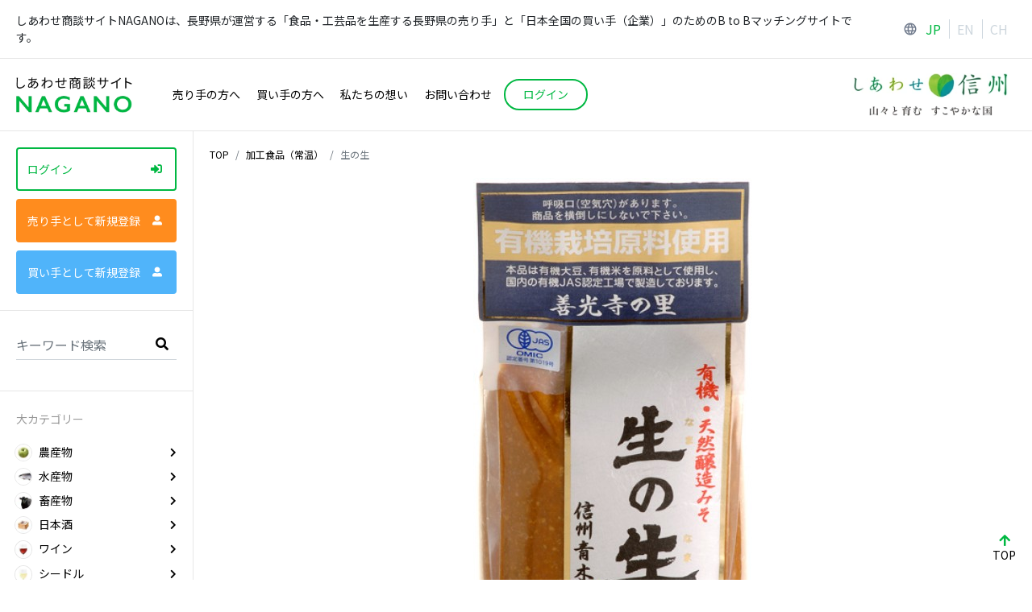

--- FILE ---
content_type: text/html; charset=UTF-8
request_url: https://nagano-shodan.com/foods/251
body_size: 72735
content:

<!DOCTYPE html>
<html lang="ja">
<head>
    <meta charset="utf-8"/>                <title>生の生 | JAS認定有機大豆、JAS認定有機米という自然の土壌の中で育てられた安心、安全で品種、産地が明確な原料を100％使用して、天然醸造された信州赤系天然醸造有機みそです。 | しあわせ商談サイトNAGANO</title>
    <meta name="viewport" content="width=device-width, initial-scale=1, shrink-to-fit=no">
        <meta name="format-detection" content="telephone=no">
        <meta http-equiv="x-ua-compatible" content="ie=edge">
        <meta name="keywords" content="生の生,加工食品（常温）,調味料,米みそ,有機"/>    <meta property="og:title" content="生の生 | JAS認定有機大豆、JAS認定有機米という自然の土壌の中で育てられた安心、安全で品種、産地が明確な原料を100％使用して、天然醸造された信州赤系天然醸造有機みそです。 | しあわせ商談サイトNAGANO" />
    <meta property="og:description" content="">
    <meta property="og:image" content="https://nagano-shodan.com/ogp.jpg">
    <link rel="icon" href="/favicon.ico">
    <link rel="apple-touch-icon" sizes="180x180" href="/apple-touch-icon.png">

    <link href="https://fonts.googleapis.com/css?family=Noto+Sans+JP:400,700&display=swap&subset=japanese" rel="stylesheet" media="print" onload="this.media='all'">
    <link rel="stylesheet" href="https://use.fontawesome.com/releases/v5.11.2/css/all.css">
    <link href="https://fonts.googleapis.com/icon?family=Material+Icons" rel="stylesheet">
    
	<link rel="stylesheet" href="/css/build.lib.min.css"/>
	<link rel="stylesheet" href="/css/main.css"/>
<!-- Google tag (gtag.js) -->
<script async src="https://www.googletagmanager.com/gtag/js?id=G-94RER2VXLW"></script>
<script>
  window.dataLayer = window.dataLayer || [];
  function gtag(){dataLayer.push(arguments);}
  gtag('js', new Date());

  gtag('config', 'G-94RER2VXLW');
</script>






</head>

<body class="productdetails">
    <div class="header-read-wrap">
    <div class="header-read">
        しあわせ商談サイトNAGANOは、長野県が運営する「食品・工芸品を生産する長野県の売り手」と「日本全国の買い手（企業）」のためのB to Bマッチングサイトです。
    </div>
    <div class="grobal-link">
        <svg xmlns="http://www.w3.org/2000/svg" width="18" height="19" viewBox="0 0 18 19">
            <text id="language" transform="translate(9 18)" fill="#727c8e" font-size="18" font-family="MaterialIcons-Regular, Material Icons"><tspan x="-9" y="0">language</tspan></text>
        </svg>
        <ul class="grobal-list">
            <li class="grobal-list__item is-current">
                <a href="/top">JP</a>            </li>
            <li class="grobal-list__item">
                <a href="/en">EN</a>            </li>
            <li class="grobal-list__item">
                <a href="/ch">CH</a>            </li>
        </ul>
    </div>
</div>
<header class="header js-header is-production is-domestic">
    <h1 class="header__logo">
        <a href="/top" class="site-logo">
            <picture>
                <source srcset="/img/common/logo.webp" type="image/webp">
                <img src="/img/common/logo.png" alt="しあわせ商談サイト NAGANO" class="img-fluid" width="144px" height="45px">
            </picture>
        </a>
    </h1>
        <ul class="header-menu">
      <li class="header-menu__item">
          <a href="/guideForSuppliers">売り手の方へ</a>      </li>
      <li class="header-menu__item">
          <a href="/guideForBuyers">買い手の方へ</a>      </li>
      <li class="header-menu__item">
          <a href="/intro">私たちの想い</a>      </li>
      <li class="header-menu__item">
          <a href="/contacts">お問い合わせ</a>      </li>
      <li class="header-menu__item hide-link">
          <a href="/nagano-mall"><span class="icon-new">New!</span>オールNAGANOモール</a>      </li>
      <li class="header-menu__item hide-link">
          <a href="/kitchencar"><span class="icon-new">New!</span>販売機会マッチングNAGANO</a>      </li>
            <li class="header-menu__item">
                        <a href="#modal-login" class="header__login btn js-modal-trigger btn-login"><span>ログイン</span></a>
                </li>
    </ul>
            <div class="header__link">
        <a href="https://blog.nagano-ken.jp/" target="_blank">
            <picture>
                <source srcset="/img/common/logo_shinshu.webp" type="image/webp">
                <img src="/img/common/logo_shinshu.png" alt="しあわせ信州 山々と育むすこやかな国" width="210px" height="53px" />
            </picture>
        </a>
    </div>
</header>
    <div class="contents-wrap js-contents-wrap">
            <main class="main main--productdetails">
          



<div class="js-fixed-side-menu-contents">
<nav aria-label="breadcrumb">
    <ol class="breadcrumb">
        <li class="breadcrumb-item"><a href="/top">TOP</a></li>
        <li class="breadcrumb-item"><a href="/foods/?category=5">加工食品（常温）</a></li>
        <li class="breadcrumb-item active">生の生</li>
    </ol>
</nav>

<div class="productdetails-top js-productdetails-top">
    <div class="productdetails-top__wrap">
        
        <div class="productdetails-top__slider js-productdetails-slider">
                                                                <div class="productdetails-top__slider-item  is-vertical">
                                        <div class="productdetails-top__slider-item-wrap">
                                                                                                            <a href="/files/FoodAppearancePhotos/photo/zTMcrWA4NggeuYvtnpPp_467.jpg" target="_blank"><img src="/files/FoodAppearancePhotos/photo/zTMcrWA4NggeuYvtnpPp_467.jpg" alt="生の生" class="img-fluid"/></a>                                                </div>
                </div>
                        
                                                    <div class="productdetails-top__slider-item  is-vertical">
                
                    <div class="productdetails-top__slider-item-wrap">
                                                                          <a href="/files/FoodPhotos/photo/rVU72yRGoxRtVvFGQBIh_258.jpeg" target="_blank"><img src="/files/FoodPhotos/photo/rVU72yRGoxRtVvFGQBIh_258.jpeg" alt="生の生" class="img-fluid"/></a>                                            </div>
                </div>
                    </div>
    </div>

        <ul class="productdetails-top__list js-productdetails-list">
                                        <li class="productdetails-top__list-item">
                    
                        <a href="#" class="is-active js-productdetails-slide-trigger" style="background-image:url(/files/FoodAppearancePhotos/photo/food_view_zTMcrWA4NggeuYvtnpPp_467.jpg)"></a>
                                    </li>
                                                    <li class="productdetails-top__list-item">
                                            <a href="#" class=" js-productdetails-slide-trigger" style="background-image:url(/files/FoodPhotos/photo/food_view_rVU72yRGoxRtVvFGQBIh_258.jpeg)"></a>
                                    </li>
                </ul>
</div>

<section class="product-info">
    <div class="product-info__heading">
                            
                
        
        
        <div class="row">
                            <div class="col product-info__area">
                                            <div class="is-no-login"><span class="fas fa-map-marker-alt"></span>生産エリア：買い手、または売り手登録完了後にご覧いただけます。</div>
                                    </div>
                                                  <p class="col product-info__registration-date">(2019年12月18日登録商品)</p>
                    </div>
        <h2 class="product-info__ttl">生の生</h2>
        <p class="product-info__comment">JAS認定有機大豆、JAS認定有機米という自然の土壌の中で育てられた安心、安全で品種、産地が明確な原料を100％使用して、天然醸造された信州赤系天然醸造有機みそです。</p>
    </div>
    <div class="product-info__block">
        <dl class="product-info-list product-info__price product-info-border">
            <dt>希望小売価格</dt>
            <dd>
                            <span class="is-no-login">買い手、または売り手登録完了後にご覧いただけます。</span>
                        </dd>
        </dl>
        <dl class="product-info-list product-info-border">
            <dt>内容量</dt>
            <dd>750g</dd>
        </dl>
        <dl class="product-info-list product-info-border">
            <dt>1ケースあたりの入り数</dt>
            <dd>4×2</dd>
        </dl>
                <dl class="product-info-list product-info-border">
            <dt>賞味期限</dt>
            <dd>180日</dd>
        </dl>
                    </div>
    <div class="product-info__block u-pt30">
        <dl class="product-info-list product-info-list--m">
                            <dt class="ttl-item"><span class="fas fa-flag"></span>利用シーン</dt>
                <dd>みそ汁だけでなく、みそ炒めなどの調味料や洋食の隠し味などにもご利用いただけます。また、酵素・酵母が活きているので肉や野菜などの味噌漬けの漬け床としてもご利用いただけます。</dd>
                                                <dt class="ttl-item"><span class="fas fa-user-alt"></span>売り込みたい相手</dt>
                                    <dd class="is-no-login">買い手、または売り手登録完了後にご覧いただけます。</dd>
                                    </dl>
    </div>
    <div class="product-info__block u-pt30">
        <div class="product-info__detail">
            <h3 class="ttl-item"><span class="fas fa-clipboard-list"></span>詳細情報</h3>
            <dl class="product-info-list product-info-list--s">
                                                    <dt>ケースサイズ</dt>
                    <dd>
                        縦22cm 横31cm 高さ24.5cm 重さ6.9kg                    </dd>
                                
                                    <dt>発注リードタイム</dt>
                                            <dd class="is-no-login">買い手、または売り手登録完了後にご覧いただけます。</dd>
                                                                        <dt>最大最小納品単位</dt>
                                            <dd class="is-no-login">買い手、または売り手登録完了後にご覧いただけます。</dd>
                                                    <dt>小ロットから希望</dt>
                                    <dd class="is-no-login">買い手、または売り手登録完了後にご覧いただけます。</dd>
                                                    <dt>保存温度帯</dt>
                    <dd>
                        常温                                            </dd>
                
                                <dt>ギフト業者向け対応</dt>
                <dd>あり</dd>
                <dt>販売エリアの制限</dt>
                                    <dd class="is-no-login">買い手、または売り手登録完了後にご覧いただけます。</dd>
                                
                
                                    <dt>各種認証</dt>
                    <dd>
                    FSSC22000、有機JAS                                                                </dd>
                                                    <dt>アレルギー表示</dt>
                    <dd>
                    大豆                    </dd>
                                                    <dt>JANコード</dt>
                                            <dd class="is-no-login">買い手、または売り手登録完了後にご覧いただけます。</dd>
                                                </dl>
        </div>
    </div>
    <div class="product-info__block u-pt30">
        <div class="product-info__production-process">
            <h3 class="ttl-item">生産・製造工程</h3>
                            <p class="product-info__production-process-txt is-no-login">買い手、または売り手登録完了後にご覧いただけます。</p>
                                </div>
    </div>

    <div class="product-info__block u-pt30">
        <div class="product-info__management">
            <h3 class="ttl-item">検査・衛生管理</h3>
            <dl class="product-info-list product-info-list--s">
                <dt>商品検査</dt>
                                    <dd class="is-no-login">買い手、または売り手登録完了後にご覧いただけます。</dd>
                            </dl>
            <h3 class="ttl-item">衛生管理への取り組み</h3>
            <dl class="product-info-list product-info-list--s">
                <dt>生産製造工程の管理</dt>
                                    <dd class="is-no-login">買い手、または売り手登録完了後にご覧いただけます。</dd>
                                <dt>従業員の管理</dt>
                                    <dd class="is-no-login">買い手、または売り手登録完了後にご覧いただけます。</dd>
                                <dt>施設設備の管理</dt>
                                    <dd class="is-no-login">買い手、または売り手登録完了後にご覧いただけます。</dd>
                            </dl>
            <h3 class="ttl-item">危機管理体制</h3>
            <dl class="product-info-list product-info-list--s">
                <dt>担当者名または担当部署</dt>
                                    <dd class="is-no-login">買い手、または売り手登録完了後にご覧いただけます。</dd>
                                <dt>連絡先</dt>
                                    <dd class="is-no-login">買い手、または売り手登録完了後にご覧いただけます。</dd>
                                <dt>備考</dt>
                                    <dd class="is-no-login">買い手、または売り手登録完了後にご覧いただけます。</dd>
                            </dl>
        </div>
    </div>
</section>


<section class="user-info is-supplier">
  <div class="user-info__heading">
    <div class="row">
        <p class="user-info__ttl col">この商品を出品する売り手の情報</p>
            </div>
    <div class="row">
      <div class="user-info__img col">
          <span><img src="/files/Users/photo/thumb_ETGBgxBPHjGZKfUYlPPt_130.jpeg" alt="" class="img-fluid" /></span>
      </div>
      <div class="user-info__txt col">
          <h2 class="user-info__name">株式会社マルモ青木味噌醤油醸造場（カブキシガイシャマルモアオキミソショウユジョウゾウジョウ）</h2>
          <p class="user-info__address">
              〒3810023              長野県              長野市風間下河原21870-1              長野本社工場          </p>
          <dl>
              <dt class="user-info__position-name">代表者役職・氏名</dt>
              <dd>代表取締役　青木　幸彦（アオキ　ユキヒコ）</dd>
              <dt class="user-info__tel">代表電話番号</dt>
                                <dd class="is-no-login">買い手、または売り手登録完了後にご覧いただけます。</dd>
                            
          </dl>
                        <a href="http://www.aokimiso.cp.jp" class="user-info__url url-btn" style="margin-bottom: 5px;">
                  公式ホームページ              </a>
                                        <p class="user-info__comment">マルモ青木味噌のみそづくり
１、非加熱の生みそづくりに徹します。
２、天然醸造にこだわり、発酵の素晴らしさを伝えます。
３、素性が明確な原料を使い、遺伝子操作された原料は使いません。
４、アルコール以外の食品添加物は使いません。
５、国内自給率を高める生産活動をします。
６、ビオマス発電による電気を利用します。
７、生産過程ででる残渣はリサイクルします。
８、自分達が食べたいと思うものを造り続けます。</p>
      </div>
    </div>
  </div>
  <div class="user-info__detail">
      <h3 class="ttl-item"><span class="fas fa-clipboard-list"></span>詳細情報</h3>
      <dl>
        <dt>登録年月日</dt>
        <dd>2019年12月18日</dd>
        <dt>担当者氏名</dt>
                    <dd class="is-no-login">買い手、または売り手登録完了後にご覧いただけます。</dd>
                <dt>担当者電話番号</dt>
                    <dd class="is-no-login">買い手、または売り手登録完了後にご覧いただけます。</dd>
                            <dt>担当者FAX番号</dt>
                            <dd class="is-no-login">買い手、または売り手登録完了後にご覧いただけます。</dd>
                            <dt>担当者メールアドレス</dt>
                    <dd class="is-no-login">買い手、または売り手登録完了後にご覧いただけます。</dd>
                
                <dt>PB/OEM受託</dt>
                    <dd class="is-no-login">買い手、または売り手登録完了後にご覧いただけます。</dd>
                <dt>催事対応</dt>
                    <dd class="is-no-login">買い手、または売り手登録完了後にご覧いただけます。</dd>
                <dt>海外輸出志向</dt>
                    <dd class="is-no-login">買い手、または売り手登録完了後にご覧いただけます。</dd>
                <dt>栽培履歴提出</dt>
                    <dd class="is-no-login">買い手、または売り手登録完了後にご覧いただけます。</dd>
                                            <dt>従業員数</dt>
                            <dd class="is-no-login">買い手、または売り手登録完了後にご覧いただけます。</dd>
                                  </dl>
  </div>
</section>

<section class="section">
  <h2 class="ttl-section text-center">この売り手が出品している<br class="for-sm">他の商品</h2>
            <ul class="card-list js-item-list">
                            
            <li class="card-list__item">
    
                
                    <a href="/foods/258" class="card">
                                
                        <div class="card__img" style="background-image:url(/files/FoodAppearancePhotos/photo/food_list_6r42MCjNUyW0w9dcPHfE_475.jpg)">

                              </div>

            <div class="card__user">
                                <div class="card__user-img" style="background-image:url(/files/Users/photo/thumb_ETGBgxBPHjGZKfUYlPPt_130.jpeg)">

                </div>
                <p class="card__user-name">株式会社マルモ青木味噌醤油醸造場</p>
            </div>
            <p class="card__name">日本国産</p>
            <dl class="card__details">
                <dt>内容量</dt>
                <dd>
                                            500g                                    </dd>
                <dt>1ケース</dt>
                <dd>
                                            6                                    </dd>
            </dl>
            <p class="card__explanation">
                                    豊かな自然の中で、天然熟成させることにより旨み、香味深さのある信州仕立ての無添加みそです。
国産厳選原料全量使用の信州みそです。                            </p>
                            <ul class="tag-list">
                    <li class="tag-list__item">
                        <span data-tag="/foods?category=5" class="btn btn-tag js-btn-tag">
                            加工食品（常温）                        </span>
                    </li>
                </ul>
                                </a>
            </li>
                            
            <li class="card-list__item">
    
                
                    <a href="/foods/257" class="card">
                                
                        <div class="card__img" style="background-image:url(/files/FoodAppearancePhotos/photo/food_list_C1C5LoZ0Oj3r9PE41DH9_474.jpg)">

                              </div>

            <div class="card__user">
                                <div class="card__user-img" style="background-image:url(/files/Users/photo/thumb_ETGBgxBPHjGZKfUYlPPt_130.jpeg)">

                </div>
                <p class="card__user-name">株式会社マルモ青木味噌醤油醸造場</p>
            </div>
            <p class="card__name">国産原料　善光寺生赤</p>
            <dl class="card__details">
                <dt>内容量</dt>
                <dd>
                                            500g                                    </dd>
                <dt>1ケース</dt>
                <dd>
                                            6                                    </dd>
            </dl>
            <p class="card__explanation">
                                    品種、産地が明確な国内産原料を100％使用し、旨みや香味深さを際立たせた信州赤系みそです。                            </p>
                            <ul class="tag-list">
                    <li class="tag-list__item">
                        <span data-tag="/foods?category=5" class="btn btn-tag js-btn-tag">
                            加工食品（常温）                        </span>
                    </li>
                </ul>
                                </a>
            </li>
                            
            <li class="card-list__item">
    
                
                    <a href="/foods/256" class="card">
                                
                        <div class="card__img" style="background-image:url(/files/FoodAppearancePhotos/photo/food_list_uPuHEgFnl2F0kiCwEkB9_472.jpg)">

                              </div>

            <div class="card__user">
                                <div class="card__user-img" style="background-image:url(/files/Users/photo/thumb_ETGBgxBPHjGZKfUYlPPt_130.jpeg)">

                </div>
                <p class="card__user-name">株式会社マルモ青木味噌醤油醸造場</p>
            </div>
            <p class="card__name">善光寺平赤</p>
            <dl class="card__details">
                <dt>内容量</dt>
                <dd>
                                            1㎏                                    </dd>
                <dt>1ケース</dt>
                <dd>
                                            6                                    </dd>
            </dl>
            <p class="card__explanation">
                                    原料を厳選し、本物の味を求めて醸造した信州赤系中辛口のみそです。
醸造方法のちがうみそをブレンドすることで、天然醸造の香味深さと温...続きを読む                            </p>
                            <ul class="tag-list">
                    <li class="tag-list__item">
                        <span data-tag="/foods?category=5" class="btn btn-tag js-btn-tag">
                            加工食品（常温）                        </span>
                    </li>
                </ul>
                                </a>
            </li>
                            
            <li class="card-list__item">
    
                
                    <a href="/foods/255" class="card">
                                
                        <div class="card__img" style="background-image:url(/files/FoodAppearancePhotos/photo/food_list_ocflAmq3HZp0tDNT2HgQ_471.JPG)">

                              </div>

            <div class="card__user">
                                <div class="card__user-img" style="background-image:url(/files/Users/photo/thumb_ETGBgxBPHjGZKfUYlPPt_130.jpeg)">

                </div>
                <p class="card__user-name">株式会社マルモ青木味噌醤油醸造場</p>
            </div>
            <p class="card__name">有機玄米味噌　赤</p>
            <dl class="card__details">
                <dt>内容量</dt>
                <dd>
                                            300g                                    </dd>
                <dt>1ケース</dt>
                <dd>
                                            6×2                                    </dd>
            </dl>
            <p class="card__explanation">
                                    有機JAS、NOP、EOSに認定された有機大豆、有機玄米という自然の土壌の中で育てられた安心、安全で品種、産地が明確な原料を使用し、味噌本来...続きを読む                            </p>
                            <ul class="tag-list">
                    <li class="tag-list__item">
                        <span data-tag="/foods?category=5" class="btn btn-tag js-btn-tag">
                            加工食品（常温）                        </span>
                    </li>
                </ul>
                                </a>
            </li>
                            
            <li class="card-list__item">
    
                
                    <a href="/foods/254" class="card">
                                
                        <div class="card__img" style="background-image:url(/files/FoodAppearancePhotos/photo/food_list_mr40rID7JjuCs1D32pi9_470.jpg)">

                              </div>

            <div class="card__user">
                                <div class="card__user-img" style="background-image:url(/files/Users/photo/thumb_ETGBgxBPHjGZKfUYlPPt_130.jpeg)">

                </div>
                <p class="card__user-name">株式会社マルモ青木味噌醤油醸造場</p>
            </div>
            <p class="card__name">国産原料　善光寺生白</p>
            <dl class="card__details">
                <dt>内容量</dt>
                <dd>
                                            500g                                    </dd>
                <dt>1ケース</dt>
                <dd>
                                            6                                    </dd>
            </dl>
            <p class="card__explanation">
                                    品種、産地が明確な国内産原料を100％使用し、さわやかな香味とまろやかな甘味を醸しだした信州白系みそです。                            </p>
                            <ul class="tag-list">
                    <li class="tag-list__item">
                        <span data-tag="/foods?category=5" class="btn btn-tag js-btn-tag">
                            加工食品（常温）                        </span>
                    </li>
                </ul>
                                </a>
            </li>
                            
            <li class="card-list__item">
    
                
                    <a href="/foods/253" class="card">
                                
                        <div class="card__img" style="background-image:url(/files/FoodAppearancePhotos/photo/food_list_8fOz74gpJ2xGF39mLbQq_469.jpg)">

                              </div>

            <div class="card__user">
                                <div class="card__user-img" style="background-image:url(/files/Users/photo/thumb_ETGBgxBPHjGZKfUYlPPt_130.jpeg)">

                </div>
                <p class="card__user-name">株式会社マルモ青木味噌醤油醸造場</p>
            </div>
            <p class="card__name">善光寺平白</p>
            <dl class="card__details">
                <dt>内容量</dt>
                <dd>
                                            1㎏                                    </dd>
                <dt>1ケース</dt>
                <dd>
                                            6                                    </dd>
            </dl>
            <p class="card__explanation">
                                    厳選した原料を使用し、大豆の脱皮から熟成まで、信州味噌の真髄を追及した逸品です。
大豆の皮を剥き、磨き上げることで色の薄い上品な山...続きを読む                            </p>
                            <ul class="tag-list">
                    <li class="tag-list__item">
                        <span data-tag="/foods?category=5" class="btn btn-tag js-btn-tag">
                            加工食品（常温）                        </span>
                    </li>
                </ul>
                                </a>
            </li>
                            
            <li class="card-list__item">
    
                
                    <a href="/foods/252" class="card">
                                
                        <div class="card__img" style="background-image:url(/files/FoodAppearancePhotos/photo/food_list_dpNy7HaD17j8l71WUtcP_468.JPG)">

                              </div>

            <div class="card__user">
                                <div class="card__user-img" style="background-image:url(/files/Users/photo/thumb_ETGBgxBPHjGZKfUYlPPt_130.jpeg)">

                </div>
                <p class="card__user-name">株式会社マルモ青木味噌醤油醸造場</p>
            </div>
            <p class="card__name">有機玄米味噌　白</p>
            <dl class="card__details">
                <dt>内容量</dt>
                <dd>
                                            300g                                    </dd>
                <dt>1ケース</dt>
                <dd>
                                            6×2                                    </dd>
            </dl>
            <p class="card__explanation">
                                    有機JAS、NOP、EOSに認定された有機大豆、有機玄米という自然の土壌の中で育てられた安心、安全で品種、産地が明確な原料を使用し、さわやか...続きを読む                            </p>
                            <ul class="tag-list">
                    <li class="tag-list__item">
                        <span data-tag="/foods?category=5" class="btn btn-tag js-btn-tag">
                            加工食品（常温）                        </span>
                    </li>
                </ul>
                                </a>
            </li>
                    </ul>
            </section>
</div>

<section id="modal-message" class="modal modal--s modal-message js-modal">
    <div class="modal__contents modal__contents--search">
        <div class="modal__inner">
            <button type="button" class="close js-modal-close" aria-hidden="true">&times;</button>
            <h2 class="modal__ttl">売り手へのお問い合わせ</h2>
            <div class="md-form">
                <textarea id="message-comment" class="mt-3 js-message-comment" rows="3" name="comment" placeholder="問い合わせ内容を入力してください。"></textarea>
            </div>

                <a href="#" class="btn btn-primary js-message-submit">メッセージを送信する<span class="fas fa-arrow-right"></span></a>
        </div>
    </div>
    <div class="modal__bg js-modal-bg"></div>
</section>      </main>

                <aside class="side js-side-nav-contents">
    <div class="side__inner js-side-nav-contents-inner">
        <div class="js-fixed-side-menu">
        <div class="login">
                            <a href="#modal-login" class="btn-login btn btn-outline-primary js-modal-trigger">ログイン<span class="fas fa-sign-in-alt"></span></a>
                <a href="#modal-signup-supplier" class="btn-signup btn js-modal-trigger is-supplier">売り手として新規登録<span class="fas fa-user-alt"></span></a>
                <a href="#modal-signup-buyer" class="btn-signup btn js-modal-trigger is-buyer">買い手として新規登録<span class="fas fa-user-alt"></span></a>
                        <ul class="side-link">
                <li class="side-link__item">
                    <a href="/nagano-mall"><span class="icon-new">New!</span>オールNAGANOモール</a>                </li>
                <li class="side-link__item">
                    <a href="/kitchencar"><span class="icon-new">New!</span>販売機会マッチングNAGANO</a>                </li>
            </ul>

        </div><!-- /login -->
        <div class="search">
          <form class="md-form" autocomplete="off" method="get" action="/foods">
            <input class="form-control" type="text" name="q" placeholder="キーワード検索" aria-label="Search">
            <button class="search__submit" aria-label="search"><span class="fas fa-search"></span></button>
          </form>
        </div>
        
        <div class="side-menu">
          <p class="side-menu__ttl">大カテゴリー</p>
          <ul class="side-menu__list js-category-serach">
            <li class="side-menu__item">
                <a href="/foods?category=1" class="js-category-serach-trigger" data-cat-id="1">
                    <span class="side-menu__thum">
                        <picture>
                            <source srcset="/img/common/icon_category1.webp" type="image/webp">
                            <img src="/img/common/icon_category1.jpg" alt="農産物" class="img-fluid" width="22px" height="22px" loading="lazy" />
                        </picture>
                    </span>
                    <span class="side-menu__txt">農産物<span class="fas fa-chevron-right"></span></span>
                </a>
            </li>
            <li class="side-menu__item">
                <a href="/foods?category=2" class="js-category-serach-trigger" data-cat-id="2">
                    <span class="side-menu__thum">
                        <picture>
                            <source srcset="/img/common/icon_category2.webp" type="image/webp">
                            <img src="/img/common/icon_category2.jpg" alt="水産物" class="img-fluid" width="22px" height="22px" loading="lazy" />
                        </picture>
                    </span>
                  <span class="side-menu__txt">水産物<span class="fas fa-chevron-right"></span></span>
                </a>
            </li>
            <li class="side-menu__item">
                <a href="/foods?category=3" class="js-category-serach-trigger" data-cat-id="3">
                    <span class="side-menu__thum">
                        <picture>
                            <source srcset="/img/common/icon_category3.webp" type="image/webp">
                            <img src="/img/common/icon_category3.jpg" alt="畜産物" class="img-fluid" width="22px" height="22px" loading="lazy" />
                        </picture>
                    </span>
                    <span class="side-menu__txt">畜産物<span class="fas fa-chevron-right"></span></span>
                </a>
            </li>
            <li class="side-menu__item">
                <a href="/foods?category=14" class="js-category-serach-trigger" data-cat-id="14">
                    <span class="side-menu__thum">
                        <picture>
                            <source srcset="/img/common/icon_category4.webp" type="image/webp">
                            <img src="/img/common/icon_category4.jpg" alt="日本酒" class="img-fluid" width="22px" height="22px" loading="lazy" />
                        </picture>
                    </span>
                    <span class="side-menu__txt">日本酒<span class="fas fa-chevron-right"></span></span>
                </a>
            </li>
            <li class="side-menu__item">
                <a href="/foods?category=10" class="js-category-serach-trigger" data-cat-id="10">
                    <span class="side-menu__thum">
                        <picture>
                            <source srcset="/img/common/icon_category5.webp" type="image/webp">
                            <img src="/img/common/icon_category5.jpg" alt="ワイン" class="img-fluid"  width="22px" height="22px" loading="lazy" />
                        </picture>
                    </span>
                    <span class="side-menu__txt">ワイン<span class="fas fa-chevron-right"></span></span>
                </a>
            </li>
            <li class="side-menu__item">
                <a href="/foods?category=11" class="js-category-serach-trigger" data-cat-id="11">
                    <span class="side-menu__thum">
                        <picture>
                            <source srcset="/img/common/icon_category6.webp" type="image/webp">
                            <img src="/img/common/icon_category6.jpg" alt="シードル" class="img-fluid" width="22px" height="22px" loading="lazy" />
                        </picture>
                    </span>
                    <span class="side-menu__txt">シードル<span class="fas fa-chevron-right"></span></span>
                </a>
            </li>
            <li class="side-menu__item">
                <a href="/foods?category=12" class="js-category-serach-trigger" data-cat-id="12">
                    <span class="side-menu__thum">
                        <picture>
                            <source srcset="/img/common/icon_category7.webp" type="image/webp">
                            <img src="/img/common/icon_category7.jpg" alt="クラフトビール" class="img-fluid" width="22px" height="22px" loading="lazy" />
                        </picture>
                    </span>
                    <span class="side-menu__txt">クラフトビール<span class="fas fa-chevron-right"></span></span>
                </a>
            </li>
            <li class="side-menu__item">
                <a href="/foods?category=13" class="js-category-serach-trigger" data-cat-id="13">
                    <span class="side-menu__thum">
                        <picture>
                            <source srcset="/img/common/icon_category8.webp" type="image/webp">
                            <img src="/img/common/icon_category8.jpg" alt="焼酎" class="img-fluid" width="22px" height="22px" loading="lazy" />
                        </picture>
                    </span>
                    <span class="side-menu__txt">焼酎<span class="fas fa-chevron-right"></span></span>
                </a>
            </li>
            <li class="side-menu__item">
                <a href="/foods?category=15" class="js-category-serach-trigger" data-cat-id="15">
                    <span class="side-menu__thum">
                        <picture>
                            <source srcset="/img/common/icon_category9.webp" type="image/webp">
                            <img src="/img/common/icon_category9.jpg" alt="その他酒類" class="img-fluid" width="22px" height="22px" loading="lazy" />
                        </picture>
                    </span>
                    <span class="side-menu__txt">その他酒類<span class="fas fa-chevron-right"></span></span>
                </a>
            </li>
            <li class="side-menu__item">
                <a href="/foods?category=4" class="js-category-serach-trigger" data-cat-id="4">
                    <span class="side-menu__thum">
                        <picture>
                            <source srcset="/img/common/icon_category10.webp" type="image/webp">
                            <img src="/img/common/icon_category10.jpg" alt="穀類" class="img-fluid" width="22px" height="22px" loading="lazy" />
                        </picture>
                    </span>
                    <span class="side-menu__txt">穀類<span class="fas fa-chevron-right"></span></span>
                </a>
            </li>
            <li class="side-menu__item">
                <a href="/foods?category=5" class="js-category-serach-trigger" data-cat-id="5">
                    <span class="side-menu__thum">
                        <picture>
                            <source srcset="/img/common/icon_category11.webp" type="image/webp">
                            <img src="/img/common/icon_category11.jpg" alt="加工食品（常温）" class="img-fluid" width="22px" height="22px" loading="lazy" />
                        </picture>
                    </span>
                    <span class="side-menu__txt">加工食品（常温）<span class="fas fa-chevron-right"></span></span>
                </a>
            </li>
            <li class="side-menu__item">
                <a href="/foods?category=6" class="js-category-serach-trigger" data-cat-id="6">
                    <span class="side-menu__thum">
                        <picture>
                            <source srcset="/img/common/icon_category12.webp" type="image/webp">
                            <img src="/img/common/icon_category12.jpg" alt="加工食品（チルド類）" class="img-fluid" width="22px" height="22px" loading="lazy" />
                        </picture>
                    </span>
                    <span class="side-menu__txt">加工食品（チルド類）<span class="fas fa-chevron-right"></span></span>
                </a>
            </li>
            <li class="side-menu__item">
                <a href="/foods?category=7" class="js-category-serach-trigger" data-cat-id="7">
                    <span class="side-menu__thum">
                        <picture>
                            <source srcset="/img/common/icon_category13.webp" type="image/webp">
                            <img src="/img/common/icon_category13.jpg" alt="加工食品（冷凍）" class="img-fluid" width="22px" height="22px" loading="lazy" />
                        </picture>
                    </span>
                    <span class="side-menu__txt">加工食品（冷凍）<span class="fas fa-chevron-right"></span></span>
                </a>
            </li>
            <li class="side-menu__item">
                <a href="/foods?category=8" class="js-category-serach-trigger" data-cat-id="8">
                    <span class="side-menu__thum">
                        <picture>
                            <source srcset="/img/common/icon_category14.webp" type="image/webp">
                            <img src="/img/common/icon_category14.jpg" alt="惣菜" class="img-fluid" width="22px" height="22px" loading="lazy" />
                        </picture>
                    </span>
                    <span class="side-menu__txt">惣菜<span class="fas fa-chevron-right"></span></span>
                </a>
            </li>
            <li class="side-menu__item">
                <a href="/foods?category=9" class="js-category-serach-trigger" data-cat-id="9">
                    <span class="side-menu__thum">
                        <picture>
                            <source srcset="/img/common/icon_category15.webp" type="image/webp">
                            <img src="/img/common/icon_category15.jpg" alt="ギフト" class="img-fluid" width="22px" height="22px" loading="lazy" />
                        </picture>
                    </span>
                    <span class="side-menu__txt">ギフト<span class="fas fa-chevron-right"></span></span>
                </a>
            </li>
            <li class="side-menu__item">
                <a href="/foods?category=16" class="js-category-serach-trigger" data-cat-id="16">
                    <span class="side-menu__thum">
                        <picture>
                            <source srcset="/img/common/icon_category16.webp" type="image/webp">
                            <img src="/img/common/icon_category16.jpg" alt="伝統工芸品" class="img-fluid" width="22px" height="22px" loading="lazy" />
                        </picture>
                    </span>
                    <span class="side-menu__txt">伝統工芸品<span class="fas fa-chevron-right"></span></span>
                </a>
            </li>
            <li class="side-menu__item">
                <a href="/foods?category=17" class="js-category-serach-trigger" data-cat-id="17">
                    <span class="side-menu__thum">
                        <picture>
                            <source srcset="/img/common/icon_category17.webp" type="image/webp">
                            <img src="/img/common/icon_category17.jpg" alt="日用雑貨等" class="img-fluid" width="22px" height="22px" loading="lazy" />
                        </picture>
                    </span>
                    <span class="side-menu__txt">日用雑貨等<span class="fas fa-chevron-right"></span></span>
                </a>
            </li>
            <li class="side-menu__item">
                <a href="/foods?category=18" class="js-category-serach-trigger" data-cat-id="18">
                    <span class="side-menu__thum">
                        <picture>
                            <source srcset="/img/common/icon_category18.webp" type="image/webp">
                            <img src="/img/common/icon_category18.jpg" alt="その他" class="img-fluid" width="22px" height="22px" loading="lazy" />
                        </picture>
                    </span>
                    <span class="side-menu__txt">その他<span class="fas fa-chevron-right"></span></span>
                </a>
            </li>
          </ul>
        </div><!-- sidemenu -->
        <div class="side-menu">
          <p class="side-menu__ttl">ピンポイント検索</p>
          <div class="pinpoint-serach js-pinpoint-serach">
              <ul class="side-menu__list js-scrollbar">
                <li class="side-menu__item">
                    <div class="side-menu__hassub">
                        <a href="/foods?subsubcategory=86,87&pinpoint=1" class="js-pinpoint-serach-trigger" onclick="gtag('event', 'click', {'event_category': 'pinpoint_search', 'event_label': '[信州の米]'});">信州の米<span class="fas fa-chevron-right"></span></a>
                    </div>
                </li>
                <li class="side-menu__item">
                    <div class="side-menu__hassub">
                        <a href="/foods?subsubsubcategory=18,19,44,61&pinpoint=2" class="js-pinpoint-serach-trigger" onclick="gtag('event', 'click', {'event_category': 'pinpoint_search', 'event_label': '[西洋野菜・ハーブ類]'});">西洋野菜・ハーブ類<span class="fas fa-chevron-right"></span></a>
                    </div>
                </li>
                <li class="side-menu__item">
                    <div class="side-menu__hassub">
                        <a href="/foods?q=わさび&subsubcategory=129,181&pinpoint=3" class="js-pinpoint-serach-trigger" onclick="gtag('event', 'click', {'event_category': 'pinpoint_search', 'event_label': '[わさび]'});">わさび<span class="fas fa-chevron-right"></span></a>
                    </div>
                </li>
                <li class="side-menu__item">
                    <div class="side-menu__hassub">
                        <a href="/foods?subsubsubcategory=63,64,65,66,67,68,69,70,71,72,73,74,75,76,77,78,79&pinpoint=4" class="js-pinpoint-serach-trigger" onclick="gtag('event', 'click', {'event_category': 'pinpoint_search', 'event_label': '[信州の伝統野菜]'});">信州の伝統野菜<span class="fas fa-chevron-right"></span></a>
                    </div>
                </li>
                <li class="side-menu__item">
                    <div class="side-menu__hassub">
                        <a href="/foods?subsubcategory=5,6&subsubsubcategory=404,495,638,565,573,581,653&pinpoint=5" class="js-pinpoint-serach-trigger" onclick="gtag('event', 'click', {'event_category': 'pinpoint_search', 'event_label': '[りんご]'});">りんご<span class="fas fa-chevron-right"></span></a>
                    </div>
                </li>
                <li class="side-menu__item">
                    <div class="side-menu__hassub">
                        <a href="/foods?subsubcategory=7&subsubsubcategory=405,496,497,639,566,574,582,654&pinpoint=6" class="js-pinpoint-serach-trigger" onclick="gtag('event', 'click', {'event_category': 'pinpoint_search', 'event_label': '[ぶどう]'});">ぶどう<span class="fas fa-chevron-right"></span></a>
                    </div>
                </li>
                <li class="side-menu__item">
                    <div class="side-menu__hassub">
                        <a href="/foods?q=市田柿&subsubcategory=30&pinpoint=7" class="js-pinpoint-serach-trigger" onclick="gtag('event', 'click', {'event_category': 'pinpoint_search', 'event_label': '[市田柿]'});">市田柿<span class="fas fa-chevron-right"></span></a>
                    </div>
                </li>
                <li class="side-menu__item">
                    <div class="side-menu__hassub">
                        <a href="/foods?subsubcategory=26,27,28,29,132,133,155,187&pinpoint=8" class="js-pinpoint-serach-trigger" onclick="gtag('event', 'click', {'event_category': 'pinpoint_search', 'event_label': '[きのこ・山菜]'});">きのこ・山菜<span class="fas fa-chevron-right"></span></a>
                    </div>
                </li>
                <li class="side-menu__item">
                    <div class="side-menu__hassub">
                        <a href="/foods?subcategory=7,8,9,10,11,12,13,14,15&pinpoint=9" class="js-pinpoint-serach-trigger" onclick="gtag('event', 'click', {'event_category': 'pinpoint_search', 'event_label': '[信州の魚]'});">信州の魚<span class="fas fa-chevron-right"></span></a>
                    </div>
                </li>
                <li class="side-menu__item">
                    <div class="side-menu__hassub">
                        <a href="/foods?subsubcategory=80,81,82,83,84,85&pinpoint=10" class="js-pinpoint-serach-trigger" onclick="gtag('event', 'click', {'event_category': 'pinpoint_search', 'event_label': '[ジビエ類]'});">ジビエ類<span class="fas fa-chevron-right"></span></a>
                    </div>
                </li>
                <li class="side-menu__item">
                    <div class="side-menu__hassub">
                        <a href="/foods?subcategory=34,35,41,56&subsubcategory=107,114,115,116,117,118,119,120,121,122,206,207,210,226,227&subsubsubcategory=686&pinpoint=11" class="js-pinpoint-serach-trigger" onclick="gtag('event', 'click', {'event_category': 'pinpoint_search', 'event_label': '[発酵食品等]'});">発酵食品等<span class="fas fa-chevron-right"></span></a>
                    </div>
                </li>
                <li class="side-menu__item">
                    <div class="side-menu__hassub">
                        <a href="/foods?subcategory=22&subsubcategory=140,141,142,143,144,145,146,196,197,198,199,200,201,202,232,233,234,235,162&subsubsubcategory=425,591&pinpoint=12" class="js-pinpoint-serach-trigger" onclick="gtag('event', 'click', {'event_category': 'pinpoint_search', 'event_label': '[信州そば]'});">信州そば<span class="fas fa-chevron-right"></span></a>
                    </div>
                </li>
                <li class="side-menu__item">
                    <div class="side-menu__hassub">
                        <a href="/foods?subsubcategory=136&pinpoint=13" class="js-pinpoint-serach-trigger" onclick="gtag('event', 'click', {'event_category': 'pinpoint_search', 'event_label': '[凍り豆腐]'});">凍り豆腐<span class="fas fa-chevron-right"></span></a>
                    </div>
                </li>
                <li class="side-menu__item">
                    <div class="side-menu__hassub">
                        <a href="/foods?subsubcategory=154&pinpoint=14" class="js-pinpoint-serach-trigger" onclick="gtag('event', 'click', {'event_category': 'pinpoint_search', 'event_label': '[はちみつ]'});">はちみつ<span class="fas fa-chevron-right"></span></a>
                    </div>
                </li>
                <li class="side-menu__item">
                    <div class="side-menu__hassub">
                        <a href="/foods?subcategory=40,50&pinpoint=15" class="js-pinpoint-serach-trigger" onclick="gtag('event', 'click', {'event_category': 'pinpoint_search', 'event_label': '[おやき]'});">おやき<span class="fas fa-chevron-right"></span></a>
                    </div>
                </li>
              </ul>
          </div>
        </div><!-- sidemenu -->
        <div class="side-menu">
          <p class="side-menu__ttl">商品こだわり検索</p>
            <ul class="side-menu__list">
<!--
                <li class="side-menu__item">
                    <a href="/foods?is_rare=1">珍しい食材<span class="fas fa-chevron-right"></span></a>
                </li>
-->
                <li class="side-menu__item">
                    <a href="/foods?is_local_food=1">郷土食・ローカルフード<span class="fas fa-chevron-right"></span></a>
                </li>
                <li class="side-menu__item">
                    <a href="/foods?is_new=1">新規登録商品<span class="fas fa-chevron-right"></span></a>
                </li>
<!--
                <li class="side-menu__item">
                    <a href="/foods?is_gift=1">ギフト対応可能<span class="fas fa-chevron-right"></span></a>
                </li>
-->
                <li class="side-menu__item">
                    <a href="/foods?food_certification_ids=13">有機JAS商品<span class="fas fa-chevron-right"></span></a>
                </li>


                <li class="side-menu__item">
                    <a href="/foods?food_certification_ids=is_sdgs_status">長野県ＳＤＧs推進企業登録<span class="fas fa-chevron-right"></span></a>
                </li>
                <li class="side-menu__item">
                    <a href="/foods?food_certification_ids=17">ノウフクJAS<span class="fas fa-chevron-right"></span></a>
                </li>
                <li class="side-menu__item">
                    <a href="/foods?food_certification_ids=19">木質製品<span class="fas fa-chevron-right"></span></a>
                </li>
            </ul>
        </div><!-- sidemenu -->
        <div class="side-menu">
            <a href="#modal-area-search" class="side-menu__link js-modal-trigger"><span class="fas fa-map-marker-alt"></span>エリアから探す</a>
        </div><!-- sidemenu -->


                    <div class="side-menu is-no-login-search">
                <a href="#modal-login" class="side-menu__link js-modal-trigger"><span class="fas fa-user"></span>売り手から探す</a>
                <div class="balloon-profile">
                    <div class="balloon-profile__inner">
                        <div class="balloon-profile__info">
                            <div class="balloon-profile__login">
                                <p class="txt-b">
                                    買い手、または売り手登録完了後<br>
                                    売り手から探すことができます
                                </p>
                                <a href="#modal-login" class="btn-login--s js-modal-trigger"><span>ログイン<span class="fas fa-sign-in-alt"></span></span></a>
                            </div>
                        </div>
                    </div>
                </div>
            </div><!-- sidemenu -->
            <div class="side-menu is-no-login-search">
                <a href="#modal-login" class="side-menu__link js-modal-trigger"><span class="fas fa-user"></span>買い手から探す</a>
                <div class="balloon-profile">
                    <div class="balloon-profile__inner">
                        <div class="balloon-profile__info">
                            <div class="balloon-profile__login">
                                <p class="txt-b">
                                    買い手、または売り手登録完了後<br>
                                    買い手から探すことができます
                                </p>
                                <a href="#modal-login" class="btn-login--s js-modal-trigger"><span>ログイン<span class="fas fa-sign-in-alt"></span></span></a>
                            </div>
                        </div>
                    </div>
                </div>
            </div><!-- sidemenu -->
        
        <div class="side-menu">
            <a href="#modal-discerning-search" class="side-menu__link js-modal-trigger"><span class="fas fa-clipboard-check"></span>こだわり条件から探す</a>
         </div><!-- sidemenu -->
        <div class="side-menu">
            <a href="/contacts" class="side-menu__link"><span class="fas fa-envelope"></span>お問い合わせ</a>        </div><!-- sidemenu -->

        <div class="side-menu d-block d-md-none">
            <a href="/guideForSuppliers" class="side-menu__link"><span class="fas fa-info"></span>売り手の方へ</a>        </div><!-- sidemenu -->
        <div class="side-menu d-block d-md-none">
            <a href="/guideForBuyers" class="side-menu__link"><span class="fas fa-info"></span>買い手の方へ</a>        </div><!-- sidemenu -->

        <div class="side-menu d-block d-md-none">
            <a href="/serviceForSuppliers" class="side-menu__link"><span class="fas fa-info"></span>活用方法 売り手の方へ</a>        </div><!-- sidemenu -->
        <div class="side-menu d-block d-md-none">
            <a href="/serviceForBuyers" class="side-menu__link"><span class="fas fa-info"></span>活用方法 買い手の方へ</a>        </div><!-- sidemenu -->

        <div class="grobal-link is-jp">
            <svg xmlns="http://www.w3.org/2000/svg" width="18" height="19" viewBox="0 0 18 19">
                <text id="language" transform="translate(9 18)" fill="#727c8e" font-size="18" font-family="MaterialIcons-Regular, Material Icons"><tspan x="-9" y="0">language</tspan></text>
            </svg>
            <ul class="grobal-list">
                <li class="grobal-list__item is-current">
                    <a href="/top">JP</a>                </li>
                <li class="grobal-list__item">
                    <a href="/en">EN</a>                </li>
                <li class="grobal-list__item">
                    <a href="/ch">CH</a>                </li>
            </ul>
        </div>
        
        </div>
    </div>
    <div class="category-serach-child-wrap-sp js-category-serach-child-wrap-sp">
           <a href="#" class="js-category-serach-close category-serach-menu"><span class="fas fa-arrow-left"></span>メインメニューに戻る</a>
         <ul class="side-menu-child">
          <li class="side-menu__ttl">中カテゴリー</li>
                        <li>
                  <a href="/foods?category=1&subcategory=1" class="js-side-menu-sub-trigger">野菜<span class="fas fa-chevron-right"></span></a>
                                        <ul class="side-menu-sub-child js-side-menu-sub-child">
                          <li class="side-menu__ttl">小カテゴリー</li>
                                                        <li>
                                  <a href="/foods?category=1&subcategory=1&subsubcategory=1" class="js-side-menu-sub-sub-trigger">葉茎菜類<span class="fas fa-chevron-right"></span></a>
                              </li>
                                                        <li>
                                  <a href="/foods?category=1&subcategory=1&subsubcategory=2" class="js-side-menu-sub-sub-trigger">果菜類<span class="fas fa-chevron-right"></span></a>
                              </li>
                                                        <li>
                                  <a href="/foods?category=1&subcategory=1&subsubcategory=3" class="js-side-menu-sub-sub-trigger">根菜類<span class="fas fa-chevron-right"></span></a>
                              </li>
                                                        <li>
                                  <a href="/foods?category=1&subcategory=1&subsubcategory=4" class="js-side-menu-sub-sub-trigger">伝統野菜<span class="fas fa-chevron-right"></span></a>
                              </li>
                                                </ul>
                                </li>
                        <li>
                  <a href="/foods?category=1&subcategory=2" class="js-side-menu-sub-trigger">果物<span class="fas fa-chevron-right"></span></a>
                                        <ul class="side-menu-sub-child js-side-menu-sub-child">
                          <li class="side-menu__ttl">小カテゴリー</li>
                                                        <li>
                                  <a href="/foods?category=1&subcategory=2&subsubcategory=5" class="js-side-menu-sub-sub-trigger">りんご<span class="fas fa-chevron-right"></span></a>
                              </li>
                                                        <li>
                                  <a href="/foods?category=1&subcategory=2&subsubcategory=6" class="js-side-menu-sub-sub-trigger">赤肉りんご<span class="fas fa-chevron-right"></span></a>
                              </li>
                                                        <li>
                                  <a href="/foods?category=1&subcategory=2&subsubcategory=7" class="js-side-menu-sub-sub-trigger">ぶどう<span class="fas fa-chevron-right"></span></a>
                              </li>
                                                        <li>
                                  <a href="/foods?category=1&subcategory=2&subsubcategory=8" class="js-side-menu-sub-sub-trigger">もも<span class="fas fa-chevron-right"></span></a>
                              </li>
                                                        <li>
                                  <a href="/foods?category=1&subcategory=2&subsubcategory=9" class="js-side-menu-sub-sub-trigger">ネクタリン<span class="fas fa-chevron-right"></span></a>
                              </li>
                                                        <li>
                                  <a href="/foods?category=1&subcategory=2&subsubcategory=10" class="js-side-menu-sub-sub-trigger">なし<span class="fas fa-chevron-right"></span></a>
                              </li>
                                                        <li>
                                  <a href="/foods?category=1&subcategory=2&subsubcategory=11" class="js-side-menu-sub-sub-trigger">西洋なし<span class="fas fa-chevron-right"></span></a>
                              </li>
                                                        <li>
                                  <a href="/foods?category=1&subcategory=2&subsubcategory=12" class="js-side-menu-sub-sub-trigger">柿<span class="fas fa-chevron-right"></span></a>
                              </li>
                                                        <li>
                                  <a href="/foods?category=1&subcategory=2&subsubcategory=13" class="js-side-menu-sub-sub-trigger">梅<span class="fas fa-chevron-right"></span></a>
                              </li>
                                                        <li>
                                  <a href="/foods?category=1&subcategory=2&subsubcategory=14" class="js-side-menu-sub-sub-trigger">日本すもも<span class="fas fa-chevron-right"></span></a>
                              </li>
                                                        <li>
                                  <a href="/foods?category=1&subcategory=2&subsubcategory=15" class="js-side-menu-sub-sub-trigger">プルーン<span class="fas fa-chevron-right"></span></a>
                              </li>
                                                        <li>
                                  <a href="/foods?category=1&subcategory=2&subsubcategory=16" class="js-side-menu-sub-sub-trigger">おうとう（さくらんぼ）<span class="fas fa-chevron-right"></span></a>
                              </li>
                                                        <li>
                                  <a href="/foods?category=1&subcategory=2&subsubcategory=17" class="js-side-menu-sub-sub-trigger">杏子<span class="fas fa-chevron-right"></span></a>
                              </li>
                                                        <li>
                                  <a href="/foods?category=1&subcategory=2&subsubcategory=18" class="js-side-menu-sub-sub-trigger">ブルーベリー<span class="fas fa-chevron-right"></span></a>
                              </li>
                                                        <li>
                                  <a href="/foods?category=1&subcategory=2&subsubcategory=19" class="js-side-menu-sub-sub-trigger">木いちご<span class="fas fa-chevron-right"></span></a>
                              </li>
                                                        <li>
                                  <a href="/foods?category=1&subcategory=2&subsubcategory=20" class="js-side-menu-sub-sub-trigger">くり<span class="fas fa-chevron-right"></span></a>
                              </li>
                                                        <li>
                                  <a href="/foods?category=1&subcategory=2&subsubcategory=21" class="js-side-menu-sub-sub-trigger">くるみ<span class="fas fa-chevron-right"></span></a>
                              </li>
                                                        <li>
                                  <a href="/foods?category=1&subcategory=2&subsubcategory=22" class="js-side-menu-sub-sub-trigger">キウイフルーツ<span class="fas fa-chevron-right"></span></a>
                              </li>
                                                        <li>
                                  <a href="/foods?category=1&subcategory=2&subsubcategory=23" class="js-side-menu-sub-sub-trigger">カリン<span class="fas fa-chevron-right"></span></a>
                              </li>
                                                        <li>
                                  <a href="/foods?category=1&subcategory=2&subsubcategory=24" class="js-side-menu-sub-sub-trigger">マルメロ<span class="fas fa-chevron-right"></span></a>
                              </li>
                                                        <li>
                                  <a href="/foods?category=1&subcategory=2&subsubcategory=25" class="js-side-menu-sub-sub-trigger">果物その他<span class="fas fa-chevron-right"></span></a>
                              </li>
                                                </ul>
                                </li>
                        <li>
                  <a href="/foods?category=1&subcategory=3" class="js-side-menu-sub-trigger">きのこ・山菜<span class="fas fa-chevron-right"></span></a>
                                        <ul class="side-menu-sub-child js-side-menu-sub-child">
                          <li class="side-menu__ttl">小カテゴリー</li>
                                                        <li>
                                  <a href="/foods?category=1&subcategory=3&subsubcategory=26" class="js-side-menu-sub-sub-trigger">きのこ<span class="fas fa-chevron-right"></span></a>
                              </li>
                                                        <li>
                                  <a href="/foods?category=1&subcategory=3&subsubcategory=27" class="js-side-menu-sub-sub-trigger">山菜<span class="fas fa-chevron-right"></span></a>
                              </li>
                                                </ul>
                                </li>
                        <li>
                  <a href="/foods?category=1&subcategory=4" class="js-side-menu-sub-trigger">農産加工品<span class="fas fa-chevron-right"></span></a>
                                        <ul class="side-menu-sub-child js-side-menu-sub-child">
                          <li class="side-menu__ttl">小カテゴリー</li>
                                                        <li>
                                  <a href="/foods?category=1&subcategory=4&subsubcategory=28" class="js-side-menu-sub-sub-trigger">きのこ類（水煮類）<span class="fas fa-chevron-right"></span></a>
                              </li>
                                                        <li>
                                  <a href="/foods?category=1&subcategory=4&subsubcategory=29" class="js-side-menu-sub-sub-trigger">山菜（水煮類）<span class="fas fa-chevron-right"></span></a>
                              </li>
                                                        <li>
                                  <a href="/foods?category=1&subcategory=4&subsubcategory=30" class="js-side-menu-sub-sub-trigger">市田柿<span class="fas fa-chevron-right"></span></a>
                              </li>
                                                        <li>
                                  <a href="/foods?category=1&subcategory=4&subsubcategory=31" class="js-side-menu-sub-sub-trigger">あんぽ柿<span class="fas fa-chevron-right"></span></a>
                              </li>
                                                        <li>
                                  <a href="/foods?category=1&subcategory=4&subsubcategory=32" class="js-side-menu-sub-sub-trigger">豆類<span class="fas fa-chevron-right"></span></a>
                              </li>
                                                        <li>
                                  <a href="/foods?category=1&subcategory=4&subsubcategory=33" class="js-side-menu-sub-sub-trigger">たけのこ<span class="fas fa-chevron-right"></span></a>
                              </li>
                                                        <li>
                                  <a href="/foods?category=1&subcategory=4&subsubcategory=34" class="js-side-menu-sub-sub-trigger">カット野菜<span class="fas fa-chevron-right"></span></a>
                              </li>
                                                        <li>
                                  <a href="/foods?category=1&subcategory=4&subsubcategory=35" class="js-side-menu-sub-sub-trigger">にんにく<span class="fas fa-chevron-right"></span></a>
                              </li>
                                                        <li>
                                  <a href="/foods?category=1&subcategory=4&subsubcategory=36" class="js-side-menu-sub-sub-trigger">玉ねぎ<span class="fas fa-chevron-right"></span></a>
                              </li>
                                                        <li>
                                  <a href="/foods?category=1&subcategory=4&subsubcategory=37" class="js-side-menu-sub-sub-trigger">農産加工品その他<span class="fas fa-chevron-right"></span></a>
                              </li>
                                                </ul>
                                </li>
                        <li>
                  <a href="/foods?category=1&subcategory=5" class="js-side-menu-sub-trigger">食用花<span class="fas fa-chevron-right"></span></a>
                                </li>
                        <li>
                  <a href="/foods?category=1&subcategory=6" class="js-side-menu-sub-trigger">花き<span class="fas fa-chevron-right"></span></a>
                                        <ul class="side-menu-sub-child js-side-menu-sub-child">
                          <li class="side-menu__ttl">小カテゴリー</li>
                                                        <li>
                                  <a href="/foods?category=1&subcategory=6&subsubcategory=38" class="js-side-menu-sub-sub-trigger">生花<span class="fas fa-chevron-right"></span></a>
                              </li>
                                                        <li>
                                  <a href="/foods?category=1&subcategory=6&subsubcategory=39" class="js-side-menu-sub-sub-trigger">花木<span class="fas fa-chevron-right"></span></a>
                              </li>
                                                </ul>
                                </li>
                </ul>
         <ul class="side-menu-child">
          <li class="side-menu__ttl">中カテゴリー</li>
                        <li>
                  <a href="/foods?category=2&subcategory=7" class="js-side-menu-sub-trigger">信州サーモン<span class="fas fa-chevron-right"></span></a>
                                        <ul class="side-menu-sub-child js-side-menu-sub-child">
                          <li class="side-menu__ttl">小カテゴリー</li>
                                                        <li>
                                  <a href="/foods?category=2&subcategory=7&subsubcategory=40" class="js-side-menu-sub-sub-trigger">活・チルド<span class="fas fa-chevron-right"></span></a>
                              </li>
                                                        <li>
                                  <a href="/foods?category=2&subcategory=7&subsubcategory=41" class="js-side-menu-sub-sub-trigger">冷凍<span class="fas fa-chevron-right"></span></a>
                              </li>
                                                        <li>
                                  <a href="/foods?category=2&subcategory=7&subsubcategory=42" class="js-side-menu-sub-sub-trigger">スモーク<span class="fas fa-chevron-right"></span></a>
                              </li>
                                                        <li>
                                  <a href="/foods?category=2&subcategory=7&subsubcategory=43" class="js-side-menu-sub-sub-trigger">信州サーモンその他<span class="fas fa-chevron-right"></span></a>
                              </li>
                                                </ul>
                                </li>
                        <li>
                  <a href="/foods?category=2&subcategory=8" class="js-side-menu-sub-trigger">信州大王イワナ<span class="fas fa-chevron-right"></span></a>
                                        <ul class="side-menu-sub-child js-side-menu-sub-child">
                          <li class="side-menu__ttl">小カテゴリー</li>
                                                        <li>
                                  <a href="/foods?category=2&subcategory=8&subsubcategory=44" class="js-side-menu-sub-sub-trigger">活・チルド<span class="fas fa-chevron-right"></span></a>
                              </li>
                                                        <li>
                                  <a href="/foods?category=2&subcategory=8&subsubcategory=45" class="js-side-menu-sub-sub-trigger">冷凍<span class="fas fa-chevron-right"></span></a>
                              </li>
                                                        <li>
                                  <a href="/foods?category=2&subcategory=8&subsubcategory=46" class="js-side-menu-sub-sub-trigger">スモーク<span class="fas fa-chevron-right"></span></a>
                              </li>
                                                        <li>
                                  <a href="/foods?category=2&subcategory=8&subsubcategory=47" class="js-side-menu-sub-sub-trigger">信州大王イワナその他<span class="fas fa-chevron-right"></span></a>
                              </li>
                                                </ul>
                                </li>
                        <li>
                  <a href="/foods?category=2&subcategory=9" class="js-side-menu-sub-trigger">シナノユキマス<span class="fas fa-chevron-right"></span></a>
                                        <ul class="side-menu-sub-child js-side-menu-sub-child">
                          <li class="side-menu__ttl">小カテゴリー</li>
                                                        <li>
                                  <a href="/foods?category=2&subcategory=9&subsubcategory=48" class="js-side-menu-sub-sub-trigger">活・チルド<span class="fas fa-chevron-right"></span></a>
                              </li>
                                                        <li>
                                  <a href="/foods?category=2&subcategory=9&subsubcategory=49" class="js-side-menu-sub-sub-trigger">冷凍<span class="fas fa-chevron-right"></span></a>
                              </li>
                                                        <li>
                                  <a href="/foods?category=2&subcategory=9&subsubcategory=50" class="js-side-menu-sub-sub-trigger">スモーク<span class="fas fa-chevron-right"></span></a>
                              </li>
                                                        <li>
                                  <a href="/foods?category=2&subcategory=9&subsubcategory=51" class="js-side-menu-sub-sub-trigger">シナノユキマスその他<span class="fas fa-chevron-right"></span></a>
                              </li>
                                                </ul>
                                </li>
                        <li>
                  <a href="/foods?category=2&subcategory=10" class="js-side-menu-sub-trigger">にじます<span class="fas fa-chevron-right"></span></a>
                                        <ul class="side-menu-sub-child js-side-menu-sub-child">
                          <li class="side-menu__ttl">小カテゴリー</li>
                                                        <li>
                                  <a href="/foods?category=2&subcategory=10&subsubcategory=52" class="js-side-menu-sub-sub-trigger">活・チルド<span class="fas fa-chevron-right"></span></a>
                              </li>
                                                        <li>
                                  <a href="/foods?category=2&subcategory=10&subsubcategory=53" class="js-side-menu-sub-sub-trigger">冷凍<span class="fas fa-chevron-right"></span></a>
                              </li>
                                                        <li>
                                  <a href="/foods?category=2&subcategory=10&subsubcategory=54" class="js-side-menu-sub-sub-trigger">スモーク<span class="fas fa-chevron-right"></span></a>
                              </li>
                                                        <li>
                                  <a href="/foods?category=2&subcategory=10&subsubcategory=55" class="js-side-menu-sub-sub-trigger">甘露煮<span class="fas fa-chevron-right"></span></a>
                              </li>
                                                        <li>
                                  <a href="/foods?category=2&subcategory=10&subsubcategory=56" class="js-side-menu-sub-sub-trigger">にじますその他<span class="fas fa-chevron-right"></span></a>
                              </li>
                                                </ul>
                                </li>
                        <li>
                  <a href="/foods?category=2&subcategory=11" class="js-side-menu-sub-trigger">こい<span class="fas fa-chevron-right"></span></a>
                                        <ul class="side-menu-sub-child js-side-menu-sub-child">
                          <li class="side-menu__ttl">小カテゴリー</li>
                                                        <li>
                                  <a href="/foods?category=2&subcategory=11&subsubcategory=57" class="js-side-menu-sub-sub-trigger">活・チルド<span class="fas fa-chevron-right"></span></a>
                              </li>
                                                        <li>
                                  <a href="/foods?category=2&subcategory=11&subsubcategory=58" class="js-side-menu-sub-sub-trigger">冷凍<span class="fas fa-chevron-right"></span></a>
                              </li>
                                                        <li>
                                  <a href="/foods?category=2&subcategory=11&subsubcategory=59" class="js-side-menu-sub-sub-trigger">こいこく・うま煮<span class="fas fa-chevron-right"></span></a>
                              </li>
                                                        <li>
                                  <a href="/foods?category=2&subcategory=11&subsubcategory=60" class="js-side-menu-sub-sub-trigger">こいその他<span class="fas fa-chevron-right"></span></a>
                              </li>
                                                </ul>
                                </li>
                        <li>
                  <a href="/foods?category=2&subcategory=12" class="js-side-menu-sub-trigger">わかさぎ<span class="fas fa-chevron-right"></span></a>
                                        <ul class="side-menu-sub-child js-side-menu-sub-child">
                          <li class="side-menu__ttl">小カテゴリー</li>
                                                        <li>
                                  <a href="/foods?category=2&subcategory=12&subsubcategory=61" class="js-side-menu-sub-sub-trigger">チルド・冷凍<span class="fas fa-chevron-right"></span></a>
                              </li>
                                                        <li>
                                  <a href="/foods?category=2&subcategory=12&subsubcategory=62" class="js-side-menu-sub-sub-trigger">甘露煮等<span class="fas fa-chevron-right"></span></a>
                              </li>
                                                        <li>
                                  <a href="/foods?category=2&subcategory=12&subsubcategory=63" class="js-side-menu-sub-sub-trigger">わかさぎその他<span class="fas fa-chevron-right"></span></a>
                              </li>
                                                </ul>
                                </li>
                        <li>
                  <a href="/foods?category=2&subcategory=13" class="js-side-menu-sub-trigger">ふな<span class="fas fa-chevron-right"></span></a>
                                        <ul class="side-menu-sub-child js-side-menu-sub-child">
                          <li class="side-menu__ttl">小カテゴリー</li>
                                                        <li>
                                  <a href="/foods?category=2&subcategory=13&subsubcategory=64" class="js-side-menu-sub-sub-trigger">チルド・冷凍<span class="fas fa-chevron-right"></span></a>
                              </li>
                                                        <li>
                                  <a href="/foods?category=2&subcategory=13&subsubcategory=65" class="js-side-menu-sub-sub-trigger">甘露煮等<span class="fas fa-chevron-right"></span></a>
                              </li>
                                                        <li>
                                  <a href="/foods?category=2&subcategory=13&subsubcategory=66" class="js-side-menu-sub-sub-trigger">ふなその他<span class="fas fa-chevron-right"></span></a>
                              </li>
                                                </ul>
                                </li>
                        <li>
                  <a href="/foods?category=2&subcategory=14" class="js-side-menu-sub-trigger">あゆ<span class="fas fa-chevron-right"></span></a>
                                        <ul class="side-menu-sub-child js-side-menu-sub-child">
                          <li class="side-menu__ttl">小カテゴリー</li>
                                                        <li>
                                  <a href="/foods?category=2&subcategory=14&subsubcategory=67" class="js-side-menu-sub-sub-trigger">チルド・冷凍<span class="fas fa-chevron-right"></span></a>
                              </li>
                                                        <li>
                                  <a href="/foods?category=2&subcategory=14&subsubcategory=68" class="js-side-menu-sub-sub-trigger">甘露煮等<span class="fas fa-chevron-right"></span></a>
                              </li>
                                                        <li>
                                  <a href="/foods?category=2&subcategory=14&subsubcategory=69" class="js-side-menu-sub-sub-trigger">あゆその他<span class="fas fa-chevron-right"></span></a>
                              </li>
                                                </ul>
                                </li>
                        <li>
                  <a href="/foods?category=2&subcategory=15" class="js-side-menu-sub-trigger">信州の魚その他<span class="fas fa-chevron-right"></span></a>
                                </li>
                </ul>
         <ul class="side-menu-child">
          <li class="side-menu__ttl">中カテゴリー</li>
                        <li>
                  <a href="/foods?category=3&subcategory=16" class="js-side-menu-sub-trigger">精肉<span class="fas fa-chevron-right"></span></a>
                                        <ul class="side-menu-sub-child js-side-menu-sub-child">
                          <li class="side-menu__ttl">小カテゴリー</li>
                                                        <li>
                                  <a href="/foods?category=3&subcategory=16&subsubcategory=70" class="js-side-menu-sub-sub-trigger">牛肉<span class="fas fa-chevron-right"></span></a>
                              </li>
                                                        <li>
                                  <a href="/foods?category=3&subcategory=16&subsubcategory=71" class="js-side-menu-sub-sub-trigger">豚肉<span class="fas fa-chevron-right"></span></a>
                              </li>
                                                        <li>
                                  <a href="/foods?category=3&subcategory=16&subsubcategory=72" class="js-side-menu-sub-sub-trigger">鶏肉<span class="fas fa-chevron-right"></span></a>
                              </li>
                                                        <li>
                                  <a href="/foods?category=3&subcategory=16&subsubcategory=74" class="js-side-menu-sub-sub-trigger">精肉その他<span class="fas fa-chevron-right"></span></a>
                              </li>
                                                </ul>
                                </li>
                        <li>
                  <a href="/foods?category=3&subcategory=17" class="js-side-menu-sub-trigger">畜肉加工品<span class="fas fa-chevron-right"></span></a>
                                        <ul class="side-menu-sub-child js-side-menu-sub-child">
                          <li class="side-menu__ttl">小カテゴリー</li>
                                                        <li>
                                  <a href="/foods?category=3&subcategory=17&subsubcategory=75" class="js-side-menu-sub-sub-trigger">ハム<span class="fas fa-chevron-right"></span></a>
                              </li>
                                                        <li>
                                  <a href="/foods?category=3&subcategory=17&subsubcategory=76" class="js-side-menu-sub-sub-trigger">ソーセージ<span class="fas fa-chevron-right"></span></a>
                              </li>
                                                        <li>
                                  <a href="/foods?category=3&subcategory=17&subsubcategory=77" class="js-side-menu-sub-sub-trigger">ベーコン<span class="fas fa-chevron-right"></span></a>
                              </li>
                                                        <li>
                                  <a href="/foods?category=3&subcategory=17&subsubcategory=78" class="js-side-menu-sub-sub-trigger">ジャーキー<span class="fas fa-chevron-right"></span></a>
                              </li>
                                                        <li>
                                  <a href="/foods?category=3&subcategory=17&subsubcategory=79" class="js-side-menu-sub-sub-trigger">畜肉加工品その他<span class="fas fa-chevron-right"></span></a>
                              </li>
                                                </ul>
                                </li>
                        <li>
                  <a href="/foods?category=3&subcategory=18" class="js-side-menu-sub-trigger">ジビエ類<span class="fas fa-chevron-right"></span></a>
                                        <ul class="side-menu-sub-child js-side-menu-sub-child">
                          <li class="side-menu__ttl">小カテゴリー</li>
                                                        <li>
                                  <a href="/foods?category=3&subcategory=18&subsubcategory=80" class="js-side-menu-sub-sub-trigger">鹿肉<span class="fas fa-chevron-right"></span></a>
                              </li>
                                                        <li>
                                  <a href="/foods?category=3&subcategory=18&subsubcategory=81" class="js-side-menu-sub-sub-trigger">猪肉<span class="fas fa-chevron-right"></span></a>
                              </li>
                                                        <li>
                                  <a href="/foods?category=3&subcategory=18&subsubcategory=82" class="js-side-menu-sub-sub-trigger">羊肉<span class="fas fa-chevron-right"></span></a>
                              </li>
                                                        <li>
                                  <a href="/foods?category=3&subcategory=18&subsubcategory=83" class="js-side-menu-sub-sub-trigger">馬肉<span class="fas fa-chevron-right"></span></a>
                              </li>
                                                        <li>
                                  <a href="/foods?category=3&subcategory=18&subsubcategory=84" class="js-side-menu-sub-sub-trigger">熊肉<span class="fas fa-chevron-right"></span></a>
                              </li>
                                                        <li>
                                  <a href="/foods?category=3&subcategory=18&subsubcategory=85" class="js-side-menu-sub-sub-trigger">ジビエ類その他<span class="fas fa-chevron-right"></span></a>
                              </li>
                                                </ul>
                                </li>
                        <li>
                  <a href="/foods?category=3&subcategory=139" class="js-side-menu-sub-trigger">卵類<span class="fas fa-chevron-right"></span></a>
                                        <ul class="side-menu-sub-child js-side-menu-sub-child">
                          <li class="side-menu__ttl">小カテゴリー</li>
                                                        <li>
                                  <a href="/foods?category=3&subcategory=139&subsubcategory=409" class="js-side-menu-sub-sub-trigger">鶏卵<span class="fas fa-chevron-right"></span></a>
                              </li>
                                                        <li>
                                  <a href="/foods?category=3&subcategory=139&subsubcategory=410" class="js-side-menu-sub-sub-trigger">卵類その他<span class="fas fa-chevron-right"></span></a>
                              </li>
                                                </ul>
                                </li>
                </ul>
         <ul class="side-menu-child">
          <li class="side-menu__ttl">中カテゴリー</li>
                        <li>
                  <a href="/foods?category=4&subcategory=19" class="js-side-menu-sub-trigger">米<span class="fas fa-chevron-right"></span></a>
                                        <ul class="side-menu-sub-child js-side-menu-sub-child">
                          <li class="side-menu__ttl">小カテゴリー</li>
                                                        <li>
                                  <a href="/foods?category=4&subcategory=19&subsubcategory=86" class="js-side-menu-sub-sub-trigger">うるち米<span class="fas fa-chevron-right"></span></a>
                              </li>
                                                        <li>
                                  <a href="/foods?category=4&subcategory=19&subsubcategory=87" class="js-side-menu-sub-sub-trigger">もち米<span class="fas fa-chevron-right"></span></a>
                              </li>
                                                </ul>
                                </li>
                        <li>
                  <a href="/foods?category=4&subcategory=20" class="js-side-menu-sub-trigger">麦<span class="fas fa-chevron-right"></span></a>
                                        <ul class="side-menu-sub-child js-side-menu-sub-child">
                          <li class="side-menu__ttl">小カテゴリー</li>
                                                        <li>
                                  <a href="/foods?category=4&subcategory=20&subsubcategory=88" class="js-side-menu-sub-sub-trigger">大麦<span class="fas fa-chevron-right"></span></a>
                              </li>
                                                        <li>
                                  <a href="/foods?category=4&subcategory=20&subsubcategory=89" class="js-side-menu-sub-sub-trigger">小麦<span class="fas fa-chevron-right"></span></a>
                              </li>
                                                        <li>
                                  <a href="/foods?category=4&subcategory=20&subsubcategory=90" class="js-side-menu-sub-sub-trigger">麦その他<span class="fas fa-chevron-right"></span></a>
                              </li>
                                                </ul>
                                </li>
                        <li>
                  <a href="/foods?category=4&subcategory=21" class="js-side-menu-sub-trigger">豆類<span class="fas fa-chevron-right"></span></a>
                                        <ul class="side-menu-sub-child js-side-menu-sub-child">
                          <li class="side-menu__ttl">小カテゴリー</li>
                                                        <li>
                                  <a href="/foods?category=4&subcategory=21&subsubcategory=91" class="js-side-menu-sub-sub-trigger">大豆<span class="fas fa-chevron-right"></span></a>
                              </li>
                                                        <li>
                                  <a href="/foods?category=4&subcategory=21&subsubcategory=92" class="js-side-menu-sub-sub-trigger">小豆<span class="fas fa-chevron-right"></span></a>
                              </li>
                                                        <li>
                                  <a href="/foods?category=4&subcategory=21&subsubcategory=93" class="js-side-menu-sub-sub-trigger">花豆<span class="fas fa-chevron-right"></span></a>
                              </li>
                                                        <li>
                                  <a href="/foods?category=4&subcategory=21&subsubcategory=94" class="js-side-menu-sub-sub-trigger">くらかけ豆<span class="fas fa-chevron-right"></span></a>
                              </li>
                                                        <li>
                                  <a href="/foods?category=4&subcategory=21&subsubcategory=95" class="js-side-menu-sub-sub-trigger">もやし<span class="fas fa-chevron-right"></span></a>
                              </li>
                                                        <li>
                                  <a href="/foods?category=4&subcategory=21&subsubcategory=96" class="js-side-menu-sub-sub-trigger">豆類その他<span class="fas fa-chevron-right"></span></a>
                              </li>
                                                </ul>
                                </li>
                        <li>
                  <a href="/foods?category=4&subcategory=22" class="js-side-menu-sub-trigger">そば（穀類）<span class="fas fa-chevron-right"></span></a>
                                        <ul class="side-menu-sub-child js-side-menu-sub-child">
                          <li class="side-menu__ttl">小カテゴリー</li>
                                                        <li>
                                  <a href="/foods?category=4&subcategory=22&subsubcategory=97" class="js-side-menu-sub-sub-trigger">しなの夏そば<span class="fas fa-chevron-right"></span></a>
                              </li>
                                                        <li>
                                  <a href="/foods?category=4&subcategory=22&subsubcategory=98" class="js-side-menu-sub-sub-trigger">蕎麦信濃1号<span class="fas fa-chevron-right"></span></a>
                              </li>
                                                        <li>
                                  <a href="/foods?category=4&subcategory=22&subsubcategory=99" class="js-side-menu-sub-sub-trigger">信州大そば<span class="fas fa-chevron-right"></span></a>
                              </li>
                                                        <li>
                                  <a href="/foods?category=4&subcategory=22&subsubcategory=100" class="js-side-menu-sub-sub-trigger">開田早生<span class="fas fa-chevron-right"></span></a>
                              </li>
                                                        <li>
                                  <a href="/foods?category=4&subcategory=22&subsubcategory=101" class="js-side-menu-sub-sub-trigger">タチアカネ<span class="fas fa-chevron-right"></span></a>
                              </li>
                                                        <li>
                                  <a href="/foods?category=4&subcategory=22&subsubcategory=102" class="js-side-menu-sub-sub-trigger">ひすいそば<span class="fas fa-chevron-right"></span></a>
                              </li>
                                                        <li>
                                  <a href="/foods?category=4&subcategory=22&subsubcategory=103" class="js-side-menu-sub-sub-trigger">韃靼そば<span class="fas fa-chevron-right"></span></a>
                              </li>
                                                        <li>
                                  <a href="/foods?category=4&subcategory=22&subsubcategory=104" class="js-side-menu-sub-sub-trigger">そば（穀類）その他<span class="fas fa-chevron-right"></span></a>
                              </li>
                                                </ul>
                                </li>
                        <li>
                  <a href="/foods?category=4&subcategory=23" class="js-side-menu-sub-trigger">エゴマ<span class="fas fa-chevron-right"></span></a>
                                </li>
                        <li>
                  <a href="/foods?category=4&subcategory=24" class="js-side-menu-sub-trigger">穀類その他<span class="fas fa-chevron-right"></span></a>
                                </li>
                        <li>
                  <a href="/foods?category=4&subcategory=141" class="js-side-menu-sub-trigger">シリアル<span class="fas fa-chevron-right"></span></a>
                                </li>
                </ul>
         <ul class="side-menu-child">
          <li class="side-menu__ttl">中カテゴリー</li>
                        <li>
                  <a href="/foods?category=5&subcategory=25" class="js-side-menu-sub-trigger">飲料（乳飲料除く）<span class="fas fa-chevron-right"></span></a>
                                        <ul class="side-menu-sub-child js-side-menu-sub-child">
                          <li class="side-menu__ttl">小カテゴリー</li>
                                                        <li>
                                  <a href="/foods?category=5&subcategory=25&subsubcategory=105" class="js-side-menu-sub-sub-trigger">果実飲料<span class="fas fa-chevron-right"></span></a>
                              </li>
                                                        <li>
                                  <a href="/foods?category=5&subcategory=25&subsubcategory=106" class="js-side-menu-sub-sub-trigger">野菜飲料<span class="fas fa-chevron-right"></span></a>
                              </li>
                                                        <li>
                                  <a href="/foods?category=5&subcategory=25&subsubcategory=107" class="js-side-menu-sub-sub-trigger">甘酒・こうじ等（常温）<span class="fas fa-chevron-right"></span></a>
                              </li>
                                                        <li>
                                  <a href="/foods?category=5&subcategory=25&subsubcategory=108" class="js-side-menu-sub-sub-trigger">そば（飲料）<span class="fas fa-chevron-right"></span></a>
                              </li>
                                                        <li>
                                  <a href="/foods?category=5&subcategory=25&subsubcategory=109" class="js-side-menu-sub-sub-trigger">酢（飲料）<span class="fas fa-chevron-right"></span></a>
                              </li>
                                                        <li>
                                  <a href="/foods?category=5&subcategory=25&subsubcategory=110" class="js-side-menu-sub-sub-trigger">ノンアルコール<span class="fas fa-chevron-right"></span></a>
                              </li>
                                                        <li>
                                  <a href="/foods?category=5&subcategory=25&subsubcategory=111" class="js-side-menu-sub-sub-trigger">コーヒー<span class="fas fa-chevron-right"></span></a>
                              </li>
                                                        <li>
                                  <a href="/foods?category=5&subcategory=25&subsubcategory=112" class="js-side-menu-sub-sub-trigger">茶類<span class="fas fa-chevron-right"></span></a>
                              </li>
                                                        <li>
                                  <a href="/foods?category=5&subcategory=25&subsubcategory=113" class="js-side-menu-sub-sub-trigger">飲料その他<span class="fas fa-chevron-right"></span></a>
                              </li>
                                                        <li>
                                  <a href="/foods?category=5&subcategory=25&subsubcategory=422" class="js-side-menu-sub-sub-trigger">焙煎等（コーヒー除く）<span class="fas fa-chevron-right"></span></a>
                              </li>
                                                </ul>
                                </li>
                        <li>
                  <a href="/foods?category=5&subcategory=26" class="js-side-menu-sub-trigger">調味料<span class="fas fa-chevron-right"></span></a>
                                        <ul class="side-menu-sub-child js-side-menu-sub-child">
                          <li class="side-menu__ttl">小カテゴリー</li>
                                                        <li>
                                  <a href="/foods?category=5&subcategory=26&subsubcategory=114" class="js-side-menu-sub-sub-trigger">米みそ<span class="fas fa-chevron-right"></span></a>
                              </li>
                                                        <li>
                                  <a href="/foods?category=5&subcategory=26&subsubcategory=115" class="js-side-menu-sub-sub-trigger">麦みそ<span class="fas fa-chevron-right"></span></a>
                              </li>
                                                        <li>
                                  <a href="/foods?category=5&subcategory=26&subsubcategory=116" class="js-side-menu-sub-sub-trigger">豆みそ<span class="fas fa-chevron-right"></span></a>
                              </li>
                                                        <li>
                                  <a href="/foods?category=5&subcategory=26&subsubcategory=117" class="js-side-menu-sub-sub-trigger">調味みそ<span class="fas fa-chevron-right"></span></a>
                              </li>
                                                        <li>
                                  <a href="/foods?category=5&subcategory=26&subsubcategory=118" class="js-side-menu-sub-sub-trigger">しょうゆ<span class="fas fa-chevron-right"></span></a>
                              </li>
                                                        <li>
                                  <a href="/foods?category=5&subcategory=26&subsubcategory=119" class="js-side-menu-sub-sub-trigger">酢<span class="fas fa-chevron-right"></span></a>
                              </li>
                                                        <li>
                                  <a href="/foods?category=5&subcategory=26&subsubcategory=120" class="js-side-menu-sub-sub-trigger">こうじ（調味料）<span class="fas fa-chevron-right"></span></a>
                              </li>
                                                        <li>
                                  <a href="/foods?category=5&subcategory=26&subsubcategory=121" class="js-side-menu-sub-sub-trigger">だしつゆ<span class="fas fa-chevron-right"></span></a>
                              </li>
                                                        <li>
                                  <a href="/foods?category=5&subcategory=26&subsubcategory=122" class="js-side-menu-sub-sub-trigger">その他発酵調味料<span class="fas fa-chevron-right"></span></a>
                              </li>
                                                        <li>
                                  <a href="/foods?category=5&subcategory=26&subsubcategory=123" class="js-side-menu-sub-sub-trigger">ソース<span class="fas fa-chevron-right"></span></a>
                              </li>
                                                        <li>
                                  <a href="/foods?category=5&subcategory=26&subsubcategory=124" class="js-side-menu-sub-sub-trigger">ドレッシング<span class="fas fa-chevron-right"></span></a>
                              </li>
                                                        <li>
                                  <a href="/foods?category=5&subcategory=26&subsubcategory=125" class="js-side-menu-sub-sub-trigger">ケチャップ<span class="fas fa-chevron-right"></span></a>
                              </li>
                                                        <li>
                                  <a href="/foods?category=5&subcategory=26&subsubcategory=126" class="js-side-menu-sub-sub-trigger">マヨネーズ<span class="fas fa-chevron-right"></span></a>
                              </li>
                                                        <li>
                                  <a href="/foods?category=5&subcategory=26&subsubcategory=127" class="js-side-menu-sub-sub-trigger">たれ<span class="fas fa-chevron-right"></span></a>
                              </li>
                                                        <li>
                                  <a href="/foods?category=5&subcategory=26&subsubcategory=128" class="js-side-menu-sub-sub-trigger">唐辛子類<span class="fas fa-chevron-right"></span></a>
                              </li>
                                                        <li>
                                  <a href="/foods?category=5&subcategory=26&subsubcategory=129" class="js-side-menu-sub-sub-trigger">わさび（調味料）<span class="fas fa-chevron-right"></span></a>
                              </li>
                                                        <li>
                                  <a href="/foods?category=5&subcategory=26&subsubcategory=130" class="js-side-menu-sub-sub-trigger">食用油<span class="fas fa-chevron-right"></span></a>
                              </li>
                                                        <li>
                                  <a href="/foods?category=5&subcategory=26&subsubcategory=131" class="js-side-menu-sub-sub-trigger">調味料その他<span class="fas fa-chevron-right"></span></a>
                              </li>
                                                        <li>
                                  <a href="/foods?category=5&subcategory=26&subsubcategory=430" class="js-side-menu-sub-sub-trigger">みそその他<span class="fas fa-chevron-right"></span></a>
                              </li>
                                                </ul>
                                </li>
                        <li>
                  <a href="/foods?category=5&subcategory=27" class="js-side-menu-sub-trigger">乾物<span class="fas fa-chevron-right"></span></a>
                                        <ul class="side-menu-sub-child js-side-menu-sub-child">
                          <li class="side-menu__ttl">小カテゴリー</li>
                                                        <li>
                                  <a href="/foods?category=5&subcategory=27&subsubcategory=132" class="js-side-menu-sub-sub-trigger">きのこ類（乾燥）<span class="fas fa-chevron-right"></span></a>
                              </li>
                                                        <li>
                                  <a href="/foods?category=5&subcategory=27&subsubcategory=133" class="js-side-menu-sub-sub-trigger">山菜（乾燥）<span class="fas fa-chevron-right"></span></a>
                              </li>
                                                        <li>
                                  <a href="/foods?category=5&subcategory=27&subsubcategory=134" class="js-side-menu-sub-sub-trigger">大根（乾燥）<span class="fas fa-chevron-right"></span></a>
                              </li>
                                                        <li>
                                  <a href="/foods?category=5&subcategory=27&subsubcategory=135" class="js-side-menu-sub-sub-trigger">乾燥野菜・果物<span class="fas fa-chevron-right"></span></a>
                              </li>
                                                        <li>
                                  <a href="/foods?category=5&subcategory=27&subsubcategory=136" class="js-side-menu-sub-sub-trigger">凍り豆腐<span class="fas fa-chevron-right"></span></a>
                              </li>
                                                        <li>
                                  <a href="/foods?category=5&subcategory=27&subsubcategory=137" class="js-side-menu-sub-sub-trigger">寒天<span class="fas fa-chevron-right"></span></a>
                              </li>
                                                        <li>
                                  <a href="/foods?category=5&subcategory=27&subsubcategory=138" class="js-side-menu-sub-sub-trigger">ふりかけ類<span class="fas fa-chevron-right"></span></a>
                              </li>
                                                        <li>
                                  <a href="/foods?category=5&subcategory=27&subsubcategory=139" class="js-side-menu-sub-sub-trigger">乾物その他<span class="fas fa-chevron-right"></span></a>
                              </li>
                                                        <li>
                                  <a href="/foods?category=5&subcategory=27&subsubcategory=433" class="js-side-menu-sub-sub-trigger">ドライフルーツ・野菜<span class="fas fa-chevron-right"></span></a>
                              </li>
                                                </ul>
                                </li>
                        <li>
                  <a href="/foods?category=5&subcategory=28" class="js-side-menu-sub-trigger">麺類<span class="fas fa-chevron-right"></span></a>
                                        <ul class="side-menu-sub-child js-side-menu-sub-child">
                          <li class="side-menu__ttl">小カテゴリー</li>
                                                        <li>
                                  <a href="/foods?category=5&subcategory=28&subsubcategory=140" class="js-side-menu-sub-sub-trigger">更科そば（乾・半生）<span class="fas fa-chevron-right"></span></a>
                              </li>
                                                        <li>
                                  <a href="/foods?category=5&subcategory=28&subsubcategory=141" class="js-side-menu-sub-sub-trigger">田舎そば（乾・半生）<span class="fas fa-chevron-right"></span></a>
                              </li>
                                                        <li>
                                  <a href="/foods?category=5&subcategory=28&subsubcategory=142" class="js-side-menu-sub-sub-trigger">藪そば（乾・半生）<span class="fas fa-chevron-right"></span></a>
                              </li>
                                                        <li>
                                  <a href="/foods?category=5&subcategory=28&subsubcategory=143" class="js-side-menu-sub-sub-trigger">戸隠そば（乾・半生）<span class="fas fa-chevron-right"></span></a>
                              </li>
                                                        <li>
                                  <a href="/foods?category=5&subcategory=28&subsubcategory=144" class="js-side-menu-sub-sub-trigger">韃靼そば（乾・半生）<span class="fas fa-chevron-right"></span></a>
                              </li>
                                                        <li>
                                  <a href="/foods?category=5&subcategory=28&subsubcategory=145" class="js-side-menu-sub-sub-trigger">そばその他（乾・半生）<span class="fas fa-chevron-right"></span></a>
                              </li>
                                                        <li>
                                  <a href="/foods?category=5&subcategory=28&subsubcategory=146" class="js-side-menu-sub-sub-trigger">そばがき（乾・半生）<span class="fas fa-chevron-right"></span></a>
                              </li>
                                                        <li>
                                  <a href="/foods?category=5&subcategory=28&subsubcategory=147" class="js-side-menu-sub-sub-trigger">うどん<span class="fas fa-chevron-right"></span></a>
                              </li>
                                                        <li>
                                  <a href="/foods?category=5&subcategory=28&subsubcategory=148" class="js-side-menu-sub-sub-trigger">中華めん<span class="fas fa-chevron-right"></span></a>
                              </li>
                                                        <li>
                                  <a href="/foods?category=5&subcategory=28&subsubcategory=149" class="js-side-menu-sub-sub-trigger">麺類その他<span class="fas fa-chevron-right"></span></a>
                              </li>
                                                </ul>
                                </li>
                        <li>
                  <a href="/foods?category=5&subcategory=29" class="js-side-menu-sub-trigger">缶詰・瓶詰・パウチ等包装<span class="fas fa-chevron-right"></span></a>
                                        <ul class="side-menu-sub-child js-side-menu-sub-child">
                          <li class="side-menu__ttl">小カテゴリー</li>
                                                        <li>
                                  <a href="/foods?category=5&subcategory=29&subsubcategory=150" class="js-side-menu-sub-sub-trigger">ジャム類<span class="fas fa-chevron-right"></span></a>
                              </li>
                                                        <li>
                                  <a href="/foods?category=5&subcategory=29&subsubcategory=151" class="js-side-menu-sub-sub-trigger">コンポート<span class="fas fa-chevron-right"></span></a>
                              </li>
                                                        <li>
                                  <a href="/foods?category=5&subcategory=29&subsubcategory=152" class="js-side-menu-sub-sub-trigger">フルーツソース<span class="fas fa-chevron-right"></span></a>
                              </li>
                                                        <li>
                                  <a href="/foods?category=5&subcategory=29&subsubcategory=153" class="js-side-menu-sub-sub-trigger">シロップ<span class="fas fa-chevron-right"></span></a>
                              </li>
                                                        <li>
                                  <a href="/foods?category=5&subcategory=29&subsubcategory=154" class="js-side-menu-sub-sub-trigger">はちみつ<span class="fas fa-chevron-right"></span></a>
                              </li>
                                                        <li>
                                  <a href="/foods?category=5&subcategory=29&subsubcategory=155" class="js-side-menu-sub-sub-trigger">なめ茸<span class="fas fa-chevron-right"></span></a>
                              </li>
                                                        <li>
                                  <a href="/foods?category=5&subcategory=29&subsubcategory=156" class="js-side-menu-sub-sub-trigger">トマト<span class="fas fa-chevron-right"></span></a>
                              </li>
                                                        <li>
                                  <a href="/foods?category=5&subcategory=29&subsubcategory=158" class="js-side-menu-sub-sub-trigger">昆虫食<span class="fas fa-chevron-right"></span></a>
                              </li>
                                                        <li>
                                  <a href="/foods?category=5&subcategory=29&subsubcategory=159" class="js-side-menu-sub-sub-trigger">缶詰･瓶詰その他<span class="fas fa-chevron-right"></span></a>
                              </li>
                                                        <li>
                                  <a href="/foods?category=5&subcategory=29&subsubcategory=423" class="js-side-menu-sub-sub-trigger">カレー・ハヤシ類<span class="fas fa-chevron-right"></span></a>
                              </li>
                                                        <li>
                                  <a href="/foods?category=5&subcategory=29&subsubcategory=424" class="js-side-menu-sub-sub-trigger">パスタソース<span class="fas fa-chevron-right"></span></a>
                              </li>
                                                        <li>
                                  <a href="/foods?category=5&subcategory=29&subsubcategory=425" class="js-side-menu-sub-sub-trigger">まぜごはん<span class="fas fa-chevron-right"></span></a>
                              </li>
                                                </ul>
                                </li>
                        <li>
                  <a href="/foods?category=5&subcategory=30" class="js-side-menu-sub-trigger">粉末・製粉・ミックス粉等<span class="fas fa-chevron-right"></span></a>
                                        <ul class="side-menu-sub-child js-side-menu-sub-child">
                          <li class="side-menu__ttl">小カテゴリー</li>
                                                        <li>
                                  <a href="/foods?category=5&subcategory=30&subsubcategory=160" class="js-side-menu-sub-sub-trigger">小麦粉<span class="fas fa-chevron-right"></span></a>
                              </li>
                                                        <li>
                                  <a href="/foods?category=5&subcategory=30&subsubcategory=161" class="js-side-menu-sub-sub-trigger">ミックス粉（そば除く）<span class="fas fa-chevron-right"></span></a>
                              </li>
                                                        <li>
                                  <a href="/foods?category=5&subcategory=30&subsubcategory=162" class="js-side-menu-sub-sub-trigger">そば粉<span class="fas fa-chevron-right"></span></a>
                              </li>
                                                        <li>
                                  <a href="/foods?category=5&subcategory=30&subsubcategory=163" class="js-side-menu-sub-sub-trigger">米粉<span class="fas fa-chevron-right"></span></a>
                              </li>
                                                        <li>
                                  <a href="/foods?category=5&subcategory=30&subsubcategory=164" class="js-side-menu-sub-sub-trigger">大豆粉（凍り豆腐除く）<span class="fas fa-chevron-right"></span></a>
                              </li>
                                                        <li>
                                  <a href="/foods?category=5&subcategory=30&subsubcategory=165" class="js-side-menu-sub-sub-trigger">フルーツ粉末<span class="fas fa-chevron-right"></span></a>
                              </li>
                                                        <li>
                                  <a href="/foods?category=5&subcategory=30&subsubcategory=166" class="js-side-menu-sub-sub-trigger">野菜粉末<span class="fas fa-chevron-right"></span></a>
                              </li>
                                                </ul>
                                </li>
                        <li>
                  <a href="/foods?category=5&subcategory=31" class="js-side-menu-sub-trigger">味噌汁・スープ類<span class="fas fa-chevron-right"></span></a>
                                        <ul class="side-menu-sub-child js-side-menu-sub-child">
                          <li class="side-menu__ttl">小カテゴリー</li>
                                                        <li>
                                  <a href="/foods?category=5&subcategory=31&subsubcategory=167" class="js-side-menu-sub-sub-trigger">フリーズドライ<span class="fas fa-chevron-right"></span></a>
                              </li>
                                                        <li>
                                  <a href="/foods?category=5&subcategory=31&subsubcategory=168" class="js-side-menu-sub-sub-trigger">粉末<span class="fas fa-chevron-right"></span></a>
                              </li>
                                                        <li>
                                  <a href="/foods?category=5&subcategory=31&subsubcategory=169" class="js-side-menu-sub-sub-trigger">味噌汁・スープ類その他<span class="fas fa-chevron-right"></span></a>
                              </li>
                                                </ul>
                                </li>
                        <li>
                  <a href="/foods?category=5&subcategory=32" class="js-side-menu-sub-trigger">菓子（常温）<span class="fas fa-chevron-right"></span></a>
                                        <ul class="side-menu-sub-child js-side-menu-sub-child">
                          <li class="side-menu__ttl">小カテゴリー</li>
                                                        <li>
                                  <a href="/foods?category=5&subcategory=32&subsubcategory=170" class="js-side-menu-sub-sub-trigger">和菓子<span class="fas fa-chevron-right"></span></a>
                              </li>
                                                        <li>
                                  <a href="/foods?category=5&subcategory=32&subsubcategory=171" class="js-side-menu-sub-sub-trigger">半生菓子<span class="fas fa-chevron-right"></span></a>
                              </li>
                                                        <li>
                                  <a href="/foods?category=5&subcategory=32&subsubcategory=172" class="js-side-menu-sub-sub-trigger">米菓・豆菓子<span class="fas fa-chevron-right"></span></a>
                              </li>
                                                        <li>
                                  <a href="/foods?category=5&subcategory=32&subsubcategory=173" class="js-side-menu-sub-sub-trigger">洋菓子<span class="fas fa-chevron-right"></span></a>
                              </li>
                                                        <li>
                                  <a href="/foods?category=5&subcategory=32&subsubcategory=174" class="js-side-menu-sub-sub-trigger">ドライフルーツ<span class="fas fa-chevron-right"></span></a>
                              </li>
                                                        <li>
                                  <a href="/foods?category=5&subcategory=32&subsubcategory=175" class="js-side-menu-sub-sub-trigger">ゼリー<span class="fas fa-chevron-right"></span></a>
                              </li>
                                                        <li>
                                  <a href="/foods?category=5&subcategory=32&subsubcategory=176" class="js-side-menu-sub-sub-trigger">キャンディー<span class="fas fa-chevron-right"></span></a>
                              </li>
                                                        <li>
                                  <a href="/foods?category=5&subcategory=32&subsubcategory=177" class="js-side-menu-sub-sub-trigger">チョコレート<span class="fas fa-chevron-right"></span></a>
                              </li>
                                                        <li>
                                  <a href="/foods?category=5&subcategory=32&subsubcategory=178" class="js-side-menu-sub-sub-trigger">ビスケット・クッキー類<span class="fas fa-chevron-right"></span></a>
                              </li>
                                                        <li>
                                  <a href="/foods?category=5&subcategory=32&subsubcategory=179" class="js-side-menu-sub-sub-trigger">菓子その他<span class="fas fa-chevron-right"></span></a>
                              </li>
                                                </ul>
                                </li>
                        <li>
                  <a href="/foods?category=5&subcategory=33" class="js-side-menu-sub-trigger">加工品（常温）その他<span class="fas fa-chevron-right"></span></a>
                                </li>
                </ul>
         <ul class="side-menu-child">
          <li class="side-menu__ttl">中カテゴリー</li>
                        <li>
                  <a href="/foods?category=6&subcategory=34" class="js-side-menu-sub-trigger">漬物<span class="fas fa-chevron-right"></span></a>
                                        <ul class="side-menu-sub-child js-side-menu-sub-child">
                          <li class="side-menu__ttl">小カテゴリー</li>
                                                        <li>
                                  <a href="/foods?category=6&subcategory=34&subsubcategory=180" class="js-side-menu-sub-sub-trigger">野沢菜漬<span class="fas fa-chevron-right"></span></a>
                              </li>
                                                        <li>
                                  <a href="/foods?category=6&subcategory=34&subsubcategory=181" class="js-side-menu-sub-sub-trigger">わさび漬<span class="fas fa-chevron-right"></span></a>
                              </li>
                                                        <li>
                                  <a href="/foods?category=6&subcategory=34&subsubcategory=182" class="js-side-menu-sub-sub-trigger">小梅漬<span class="fas fa-chevron-right"></span></a>
                              </li>
                                                        <li>
                                  <a href="/foods?category=6&subcategory=34&subsubcategory=183" class="js-side-menu-sub-sub-trigger">梅干し<span class="fas fa-chevron-right"></span></a>
                              </li>
                                                        <li>
                                  <a href="/foods?category=6&subcategory=34&subsubcategory=184" class="js-side-menu-sub-sub-trigger">やまごぼう漬<span class="fas fa-chevron-right"></span></a>
                              </li>
                                                        <li>
                                  <a href="/foods?category=6&subcategory=34&subsubcategory=185" class="js-side-menu-sub-sub-trigger">セルリー漬<span class="fas fa-chevron-right"></span></a>
                              </li>
                                                        <li>
                                  <a href="/foods?category=6&subcategory=34&subsubcategory=186" class="js-side-menu-sub-sub-trigger">すんき漬<span class="fas fa-chevron-right"></span></a>
                              </li>
                                                        <li>
                                  <a href="/foods?category=6&subcategory=34&subsubcategory=187" class="js-side-menu-sub-sub-trigger">山菜漬<span class="fas fa-chevron-right"></span></a>
                              </li>
                                                        <li>
                                  <a href="/foods?category=6&subcategory=34&subsubcategory=188" class="js-side-menu-sub-sub-trigger">みそ漬<span class="fas fa-chevron-right"></span></a>
                              </li>
                                                        <li>
                                  <a href="/foods?category=6&subcategory=34&subsubcategory=189" class="js-side-menu-sub-sub-trigger">ピクルス<span class="fas fa-chevron-right"></span></a>
                              </li>
                                                        <li>
                                  <a href="/foods?category=6&subcategory=34&subsubcategory=190" class="js-side-menu-sub-sub-trigger">漬物その他<span class="fas fa-chevron-right"></span></a>
                              </li>
                                                        <li>
                                  <a href="/foods?category=6&subcategory=34&subsubcategory=431" class="js-side-menu-sub-sub-trigger">赤かぶ漬<span class="fas fa-chevron-right"></span></a>
                              </li>
                                                        <li>
                                  <a href="/foods?category=6&subcategory=34&subsubcategory=432" class="js-side-menu-sub-sub-trigger">キムチ<span class="fas fa-chevron-right"></span></a>
                              </li>
                                                </ul>
                                </li>
                        <li>
                  <a href="/foods?category=6&subcategory=35" class="js-side-menu-sub-trigger">酒粕<span class="fas fa-chevron-right"></span></a>
                                        <ul class="side-menu-sub-child js-side-menu-sub-child">
                          <li class="side-menu__ttl">小カテゴリー</li>
                                                        <li>
                                  <a href="/foods?category=6&subcategory=35&subsubcategory=191" class="js-side-menu-sub-sub-trigger">板粕<span class="fas fa-chevron-right"></span></a>
                              </li>
                                                        <li>
                                  <a href="/foods?category=6&subcategory=35&subsubcategory=192" class="js-side-menu-sub-sub-trigger">ばら粕<span class="fas fa-chevron-right"></span></a>
                              </li>
                                                        <li>
                                  <a href="/foods?category=6&subcategory=35&subsubcategory=193" class="js-side-menu-sub-sub-trigger">練り粕<span class="fas fa-chevron-right"></span></a>
                              </li>
                                                        <li>
                                  <a href="/foods?category=6&subcategory=35&subsubcategory=194" class="js-side-menu-sub-sub-trigger">踏込粕<span class="fas fa-chevron-right"></span></a>
                              </li>
                                                        <li>
                                  <a href="/foods?category=6&subcategory=35&subsubcategory=195" class="js-side-menu-sub-sub-trigger">酒粕その他<span class="fas fa-chevron-right"></span></a>
                              </li>
                                                </ul>
                                </li>
                        <li>
                  <a href="/foods?category=6&subcategory=36" class="js-side-menu-sub-trigger">麺類<span class="fas fa-chevron-right"></span></a>
                                        <ul class="side-menu-sub-child js-side-menu-sub-child">
                          <li class="side-menu__ttl">小カテゴリー</li>
                                                        <li>
                                  <a href="/foods?category=6&subcategory=36&subsubcategory=196" class="js-side-menu-sub-sub-trigger">そば（チルド）<span class="fas fa-chevron-right"></span></a>
                              </li>
                                                        <li>
                                  <a href="/foods?category=6&subcategory=36&subsubcategory=197" class="js-side-menu-sub-sub-trigger">更科そば（チルド）<span class="fas fa-chevron-right"></span></a>
                              </li>
                                                        <li>
                                  <a href="/foods?category=6&subcategory=36&subsubcategory=198" class="js-side-menu-sub-sub-trigger">田舎そば（チルド）<span class="fas fa-chevron-right"></span></a>
                              </li>
                                                        <li>
                                  <a href="/foods?category=6&subcategory=36&subsubcategory=199" class="js-side-menu-sub-sub-trigger">藪そば（チルド）<span class="fas fa-chevron-right"></span></a>
                              </li>
                                                        <li>
                                  <a href="/foods?category=6&subcategory=36&subsubcategory=200" class="js-side-menu-sub-sub-trigger">戸隠そば（チルド）<span class="fas fa-chevron-right"></span></a>
                              </li>
                                                        <li>
                                  <a href="/foods?category=6&subcategory=36&subsubcategory=201" class="js-side-menu-sub-sub-trigger">そばその他（チルド）<span class="fas fa-chevron-right"></span></a>
                              </li>
                                                        <li>
                                  <a href="/foods?category=6&subcategory=36&subsubcategory=202" class="js-side-menu-sub-sub-trigger">そばがき（チルド）<span class="fas fa-chevron-right"></span></a>
                              </li>
                                                        <li>
                                  <a href="/foods?category=6&subcategory=36&subsubcategory=203" class="js-side-menu-sub-sub-trigger">うどん（チルド）<span class="fas fa-chevron-right"></span></a>
                              </li>
                                                        <li>
                                  <a href="/foods?category=6&subcategory=36&subsubcategory=204" class="js-side-menu-sub-sub-trigger">麺類その他<span class="fas fa-chevron-right"></span></a>
                              </li>
                                                </ul>
                                </li>
                        <li>
                  <a href="/foods?category=6&subcategory=37" class="js-side-menu-sub-trigger">大豆加工品<span class="fas fa-chevron-right"></span></a>
                                        <ul class="side-menu-sub-child js-side-menu-sub-child">
                          <li class="side-menu__ttl">小カテゴリー</li>
                                                        <li>
                                  <a href="/foods?category=6&subcategory=37&subsubcategory=205" class="js-side-menu-sub-sub-trigger">豆腐<span class="fas fa-chevron-right"></span></a>
                              </li>
                                                        <li>
                                  <a href="/foods?category=6&subcategory=37&subsubcategory=206" class="js-side-menu-sub-sub-trigger">納豆<span class="fas fa-chevron-right"></span></a>
                              </li>
                                                        <li>
                                  <a href="/foods?category=6&subcategory=37&subsubcategory=207" class="js-side-menu-sub-sub-trigger">しょうゆ豆<span class="fas fa-chevron-right"></span></a>
                              </li>
                                                        <li>
                                  <a href="/foods?category=6&subcategory=37&subsubcategory=208" class="js-side-menu-sub-sub-trigger">油揚げ<span class="fas fa-chevron-right"></span></a>
                              </li>
                                                        <li>
                                  <a href="/foods?category=6&subcategory=37&subsubcategory=209" class="js-side-menu-sub-sub-trigger">おから<span class="fas fa-chevron-right"></span></a>
                              </li>
                                                        <li>
                                  <a href="/foods?category=6&subcategory=37&subsubcategory=210" class="js-side-menu-sub-sub-trigger">テンペ<span class="fas fa-chevron-right"></span></a>
                              </li>
                                                        <li>
                                  <a href="/foods?category=6&subcategory=37&subsubcategory=211" class="js-side-menu-sub-sub-trigger">豆類その他<span class="fas fa-chevron-right"></span></a>
                              </li>
                                                </ul>
                                </li>
                        <li>
                  <a href="/foods?category=6&subcategory=38" class="js-side-menu-sub-trigger">餃子・点心<span class="fas fa-chevron-right"></span></a>
                                </li>
                        <li>
                  <a href="/foods?category=6&subcategory=39" class="js-side-menu-sub-trigger">こんにゃく<span class="fas fa-chevron-right"></span></a>
                                        <ul class="side-menu-sub-child js-side-menu-sub-child">
                          <li class="side-menu__ttl">小カテゴリー</li>
                                                        <li>
                                  <a href="/foods?category=6&subcategory=39&subsubcategory=212" class="js-side-menu-sub-sub-trigger">さしみこんにゃく<span class="fas fa-chevron-right"></span></a>
                              </li>
                                                        <li>
                                  <a href="/foods?category=6&subcategory=39&subsubcategory=213" class="js-side-menu-sub-sub-trigger">玉こんにゃく<span class="fas fa-chevron-right"></span></a>
                              </li>
                                                        <li>
                                  <a href="/foods?category=6&subcategory=39&subsubcategory=214" class="js-side-menu-sub-sub-trigger">板こんにゃく<span class="fas fa-chevron-right"></span></a>
                              </li>
                                                        <li>
                                  <a href="/foods?category=6&subcategory=39&subsubcategory=215" class="js-side-menu-sub-sub-trigger">しらたき<span class="fas fa-chevron-right"></span></a>
                              </li>
                                                        <li>
                                  <a href="/foods?category=6&subcategory=39&subsubcategory=216" class="js-side-menu-sub-sub-trigger">糸こんにゃく<span class="fas fa-chevron-right"></span></a>
                              </li>
                                                        <li>
                                  <a href="/foods?category=6&subcategory=39&subsubcategory=217" class="js-side-menu-sub-sub-trigger">こんにゃくその他<span class="fas fa-chevron-right"></span></a>
                              </li>
                                                </ul>
                                </li>
                        <li>
                  <a href="/foods?category=6&subcategory=40" class="js-side-menu-sub-trigger">おやき（チルド）<span class="fas fa-chevron-right"></span></a>
                                </li>
                        <li>
                  <a href="/foods?category=6&subcategory=41" class="js-side-menu-sub-trigger">甘酒・こうじ等（チルド）<span class="fas fa-chevron-right"></span></a>
                                </li>
                        <li>
                  <a href="/foods?category=6&subcategory=42" class="js-side-menu-sub-trigger">和菓子（チルド）<span class="fas fa-chevron-right"></span></a>
                                        <ul class="side-menu-sub-child js-side-menu-sub-child">
                          <li class="side-menu__ttl">小カテゴリー</li>
                                                        <li>
                                  <a href="/foods?category=6&subcategory=42&subsubcategory=218" class="js-side-menu-sub-sub-trigger">栗和菓子<span class="fas fa-chevron-right"></span></a>
                              </li>
                                                        <li>
                                  <a href="/foods?category=6&subcategory=42&subsubcategory=219" class="js-side-menu-sub-sub-trigger">くるみ和菓子<span class="fas fa-chevron-right"></span></a>
                              </li>
                                                        <li>
                                  <a href="/foods?category=6&subcategory=42&subsubcategory=220" class="js-side-menu-sub-sub-trigger">和菓子その他<span class="fas fa-chevron-right"></span></a>
                              </li>
                                                </ul>
                                </li>
                        <li>
                  <a href="/foods?category=6&subcategory=43" class="js-side-menu-sub-trigger">スイーツ・洋菓子<span class="fas fa-chevron-right"></span></a>
                                        <ul class="side-menu-sub-child js-side-menu-sub-child">
                          <li class="side-menu__ttl">小カテゴリー</li>
                                                        <li>
                                  <a href="/foods?category=6&subcategory=43&subsubcategory=221" class="js-side-menu-sub-sub-trigger">栗洋菓子<span class="fas fa-chevron-right"></span></a>
                              </li>
                                                        <li>
                                  <a href="/foods?category=6&subcategory=43&subsubcategory=222" class="js-side-menu-sub-sub-trigger">くるみ洋菓子<span class="fas fa-chevron-right"></span></a>
                              </li>
                                                        <li>
                                  <a href="/foods?category=6&subcategory=43&subsubcategory=223" class="js-side-menu-sub-sub-trigger">洋菓子その他<span class="fas fa-chevron-right"></span></a>
                              </li>
                                                </ul>
                                </li>
                        <li>
                  <a href="/foods?category=6&subcategory=44" class="js-side-menu-sub-trigger">乳製品<span class="fas fa-chevron-right"></span></a>
                                        <ul class="side-menu-sub-child js-side-menu-sub-child">
                          <li class="side-menu__ttl">小カテゴリー</li>
                                                        <li>
                                  <a href="/foods?category=6&subcategory=44&subsubcategory=224" class="js-side-menu-sub-sub-trigger">牛乳<span class="fas fa-chevron-right"></span></a>
                              </li>
                                                        <li>
                                  <a href="/foods?category=6&subcategory=44&subsubcategory=225" class="js-side-menu-sub-sub-trigger">乳飲料<span class="fas fa-chevron-right"></span></a>
                              </li>
                                                        <li>
                                  <a href="/foods?category=6&subcategory=44&subsubcategory=226" class="js-side-menu-sub-sub-trigger">チーズ<span class="fas fa-chevron-right"></span></a>
                              </li>
                                                        <li>
                                  <a href="/foods?category=6&subcategory=44&subsubcategory=227" class="js-side-menu-sub-sub-trigger">ヨーグルト<span class="fas fa-chevron-right"></span></a>
                              </li>
                                                        <li>
                                  <a href="/foods?category=6&subcategory=44&subsubcategory=228" class="js-side-menu-sub-sub-trigger">その他<span class="fas fa-chevron-right"></span></a>
                              </li>
                                                </ul>
                                </li>
                        <li>
                  <a href="/foods?category=6&subcategory=45" class="js-side-menu-sub-trigger">パン<span class="fas fa-chevron-right"></span></a>
                                        <ul class="side-menu-sub-child js-side-menu-sub-child">
                          <li class="side-menu__ttl">小カテゴリー</li>
                                                        <li>
                                  <a href="/foods?category=6&subcategory=45&subsubcategory=229" class="js-side-menu-sub-sub-trigger">食パン<span class="fas fa-chevron-right"></span></a>
                              </li>
                                                        <li>
                                  <a href="/foods?category=6&subcategory=45&subsubcategory=230" class="js-side-menu-sub-sub-trigger">菓子パン<span class="fas fa-chevron-right"></span></a>
                              </li>
                                                        <li>
                                  <a href="/foods?category=6&subcategory=45&subsubcategory=231" class="js-side-menu-sub-sub-trigger">パンその他<span class="fas fa-chevron-right"></span></a>
                              </li>
                                                </ul>
                                </li>
                        <li>
                  <a href="/foods?category=6&subcategory=46" class="js-side-menu-sub-trigger">加工品（チルド）その他<span class="fas fa-chevron-right"></span></a>
                                </li>
                </ul>
         <ul class="side-menu-child">
          <li class="side-menu__ttl">中カテゴリー</li>
                        <li>
                  <a href="/foods?category=7&subcategory=48" class="js-side-menu-sub-trigger">麺類<span class="fas fa-chevron-right"></span></a>
                                        <ul class="side-menu-sub-child js-side-menu-sub-child">
                          <li class="side-menu__ttl">小カテゴリー</li>
                                                        <li>
                                  <a href="/foods?category=7&subcategory=48&subsubcategory=232" class="js-side-menu-sub-sub-trigger">更科そば（冷凍）<span class="fas fa-chevron-right"></span></a>
                              </li>
                                                        <li>
                                  <a href="/foods?category=7&subcategory=48&subsubcategory=233" class="js-side-menu-sub-sub-trigger">田舎そば（冷凍）<span class="fas fa-chevron-right"></span></a>
                              </li>
                                                        <li>
                                  <a href="/foods?category=7&subcategory=48&subsubcategory=234" class="js-side-menu-sub-sub-trigger">藪そば（冷凍）<span class="fas fa-chevron-right"></span></a>
                              </li>
                                                        <li>
                                  <a href="/foods?category=7&subcategory=48&subsubcategory=235" class="js-side-menu-sub-sub-trigger">戸隠そば（冷凍）<span class="fas fa-chevron-right"></span></a>
                              </li>
                                                        <li>
                                  <a href="/foods?category=7&subcategory=48&subsubcategory=236" class="js-side-menu-sub-sub-trigger">うどん<span class="fas fa-chevron-right"></span></a>
                              </li>
                                                        <li>
                                  <a href="/foods?category=7&subcategory=48&subsubcategory=237" class="js-side-menu-sub-sub-trigger">麺類その他<span class="fas fa-chevron-right"></span></a>
                              </li>
                                                </ul>
                                </li>
                        <li>
                  <a href="/foods?category=7&subcategory=49" class="js-side-menu-sub-trigger">米飯<span class="fas fa-chevron-right"></span></a>
                                </li>
                        <li>
                  <a href="/foods?category=7&subcategory=50" class="js-side-menu-sub-trigger">おやき（冷凍）<span class="fas fa-chevron-right"></span></a>
                                </li>
                        <li>
                  <a href="/foods?category=7&subcategory=51" class="js-side-menu-sub-trigger">餃子・点心<span class="fas fa-chevron-right"></span></a>
                                </li>
                        <li>
                  <a href="/foods?category=7&subcategory=52" class="js-side-menu-sub-trigger">ピザ類<span class="fas fa-chevron-right"></span></a>
                                </li>
                        <li>
                  <a href="/foods?category=7&subcategory=53" class="js-side-menu-sub-trigger">山賊焼<span class="fas fa-chevron-right"></span></a>
                                </li>
                        <li>
                  <a href="/foods?category=7&subcategory=54" class="js-side-menu-sub-trigger">ハンバーグ・肉団子類<span class="fas fa-chevron-right"></span></a>
                                </li>
                        <li>
                  <a href="/foods?category=7&subcategory=55" class="js-side-menu-sub-trigger">果汁・野菜飲料<span class="fas fa-chevron-right"></span></a>
                                </li>
                        <li>
                  <a href="/foods?category=7&subcategory=56" class="js-side-menu-sub-trigger">甘酒・こうじ等（冷凍）<span class="fas fa-chevron-right"></span></a>
                                </li>
                        <li>
                  <a href="/foods?category=7&subcategory=57" class="js-side-menu-sub-trigger">アイス・デザート<span class="fas fa-chevron-right"></span></a>
                                </li>
                        <li>
                  <a href="/foods?category=7&subcategory=58" class="js-side-menu-sub-trigger">加工食品（冷凍）その他<span class="fas fa-chevron-right"></span></a>
                                </li>
                        <li>
                  <a href="/foods?category=7&subcategory=142" class="js-side-menu-sub-trigger">野菜<span class="fas fa-chevron-right"></span></a>
                                </li>
                        <li>
                  <a href="/foods?category=7&subcategory=143" class="js-side-menu-sub-trigger">果物<span class="fas fa-chevron-right"></span></a>
                                        <ul class="side-menu-sub-child js-side-menu-sub-child">
                          <li class="side-menu__ttl">小カテゴリー</li>
                                                        <li>
                                  <a href="/foods?category=7&subcategory=143&subsubcategory=426" class="js-side-menu-sub-sub-trigger">ぶどう（冷凍）<span class="fas fa-chevron-right"></span></a>
                              </li>
                                                        <li>
                                  <a href="/foods?category=7&subcategory=143&subsubcategory=427" class="js-side-menu-sub-sub-trigger">いちご（冷凍）<span class="fas fa-chevron-right"></span></a>
                              </li>
                                                        <li>
                                  <a href="/foods?category=7&subcategory=143&subsubcategory=428" class="js-side-menu-sub-sub-trigger">ベリー類（冷凍）<span class="fas fa-chevron-right"></span></a>
                              </li>
                                                        <li>
                                  <a href="/foods?category=7&subcategory=143&subsubcategory=429" class="js-side-menu-sub-sub-trigger">果物その他（冷凍）<span class="fas fa-chevron-right"></span></a>
                              </li>
                                                </ul>
                                </li>
                </ul>
         <ul class="side-menu-child">
          <li class="side-menu__ttl">中カテゴリー</li>
                        <li>
                  <a href="/foods?category=8&subcategory=59" class="js-side-menu-sub-trigger">素材・生鮮<span class="fas fa-chevron-right"></span></a>
                                </li>
                        <li>
                  <a href="/foods?category=8&subcategory=60" class="js-side-menu-sub-trigger">半加工・半調理食材<span class="fas fa-chevron-right"></span></a>
                                </li>
                        <li>
                  <a href="/foods?category=8&subcategory=61" class="js-side-menu-sub-trigger">調理済食品<span class="fas fa-chevron-right"></span></a>
                                </li>
                        <li>
                  <a href="/foods?category=8&subcategory=62" class="js-side-menu-sub-trigger">惣菜その他<span class="fas fa-chevron-right"></span></a>
                                </li>
                </ul>
         <ul class="side-menu-child">
          <li class="side-menu__ttl">中カテゴリー</li>
                        <li>
                  <a href="/foods?category=9&subcategory=63" class="js-side-menu-sub-trigger">常温<span class="fas fa-chevron-right"></span></a>
                                </li>
                        <li>
                  <a href="/foods?category=9&subcategory=64" class="js-side-menu-sub-trigger">冷凍<span class="fas fa-chevron-right"></span></a>
                                </li>
                        <li>
                  <a href="/foods?category=9&subcategory=65" class="js-side-menu-sub-trigger">チルド<span class="fas fa-chevron-right"></span></a>
                                </li>
                </ul>
         <ul class="side-menu-child">
          <li class="side-menu__ttl">中カテゴリー</li>
                        <li>
                  <a href="/foods?category=10&subcategory=66" class="js-side-menu-sub-trigger">赤<span class="fas fa-chevron-right"></span></a>
                                        <ul class="side-menu-sub-child js-side-menu-sub-child">
                          <li class="side-menu__ttl">小カテゴリー</li>
                                                        <li>
                                  <a href="/foods?category=10&subcategory=66&subsubcategory=238" class="js-side-menu-sub-sub-trigger">日本アルプスワインバレー<span class="fas fa-chevron-right"></span></a>
                              </li>
                                                        <li>
                                  <a href="/foods?category=10&subcategory=66&subsubcategory=239" class="js-side-menu-sub-sub-trigger">桔梗ヶ原ワインバレー<span class="fas fa-chevron-right"></span></a>
                              </li>
                                                        <li>
                                  <a href="/foods?category=10&subcategory=66&subsubcategory=240" class="js-side-menu-sub-sub-trigger">千曲川ワインバレー<span class="fas fa-chevron-right"></span></a>
                              </li>
                                                        <li>
                                  <a href="/foods?category=10&subcategory=66&subsubcategory=241" class="js-side-menu-sub-sub-trigger">天竜川ワインバレー<span class="fas fa-chevron-right"></span></a>
                              </li>
                                                </ul>
                                </li>
                        <li>
                  <a href="/foods?category=10&subcategory=67" class="js-side-menu-sub-trigger">白<span class="fas fa-chevron-right"></span></a>
                                        <ul class="side-menu-sub-child js-side-menu-sub-child">
                          <li class="side-menu__ttl">小カテゴリー</li>
                                                        <li>
                                  <a href="/foods?category=10&subcategory=67&subsubcategory=242" class="js-side-menu-sub-sub-trigger">日本アルプスワインバレー<span class="fas fa-chevron-right"></span></a>
                              </li>
                                                        <li>
                                  <a href="/foods?category=10&subcategory=67&subsubcategory=243" class="js-side-menu-sub-sub-trigger">桔梗ヶ原ワインバレー<span class="fas fa-chevron-right"></span></a>
                              </li>
                                                        <li>
                                  <a href="/foods?category=10&subcategory=67&subsubcategory=244" class="js-side-menu-sub-sub-trigger">千曲川ワインバレー<span class="fas fa-chevron-right"></span></a>
                              </li>
                                                        <li>
                                  <a href="/foods?category=10&subcategory=67&subsubcategory=245" class="js-side-menu-sub-sub-trigger">天竜川ワインバレー<span class="fas fa-chevron-right"></span></a>
                              </li>
                                                </ul>
                                </li>
                        <li>
                  <a href="/foods?category=10&subcategory=68" class="js-side-menu-sub-trigger">ロゼ<span class="fas fa-chevron-right"></span></a>
                                        <ul class="side-menu-sub-child js-side-menu-sub-child">
                          <li class="side-menu__ttl">小カテゴリー</li>
                                                        <li>
                                  <a href="/foods?category=10&subcategory=68&subsubcategory=246" class="js-side-menu-sub-sub-trigger">日本アルプスワインバレー<span class="fas fa-chevron-right"></span></a>
                              </li>
                                                        <li>
                                  <a href="/foods?category=10&subcategory=68&subsubcategory=247" class="js-side-menu-sub-sub-trigger">桔梗ヶ原ワインバレー<span class="fas fa-chevron-right"></span></a>
                              </li>
                                                        <li>
                                  <a href="/foods?category=10&subcategory=68&subsubcategory=248" class="js-side-menu-sub-sub-trigger">千曲川ワインバレー<span class="fas fa-chevron-right"></span></a>
                              </li>
                                                        <li>
                                  <a href="/foods?category=10&subcategory=68&subsubcategory=249" class="js-side-menu-sub-sub-trigger">天竜川ワインバレー<span class="fas fa-chevron-right"></span></a>
                              </li>
                                                </ul>
                                </li>
                        <li>
                  <a href="/foods?category=10&subcategory=69" class="js-side-menu-sub-trigger">スパークリング（赤）<span class="fas fa-chevron-right"></span></a>
                                        <ul class="side-menu-sub-child js-side-menu-sub-child">
                          <li class="side-menu__ttl">小カテゴリー</li>
                                                        <li>
                                  <a href="/foods?category=10&subcategory=69&subsubcategory=250" class="js-side-menu-sub-sub-trigger">日本アルプスワインバレー<span class="fas fa-chevron-right"></span></a>
                              </li>
                                                        <li>
                                  <a href="/foods?category=10&subcategory=69&subsubcategory=251" class="js-side-menu-sub-sub-trigger">桔梗ヶ原ワインバレー<span class="fas fa-chevron-right"></span></a>
                              </li>
                                                        <li>
                                  <a href="/foods?category=10&subcategory=69&subsubcategory=252" class="js-side-menu-sub-sub-trigger">千曲川ワインバレー<span class="fas fa-chevron-right"></span></a>
                              </li>
                                                        <li>
                                  <a href="/foods?category=10&subcategory=69&subsubcategory=253" class="js-side-menu-sub-sub-trigger">天竜川ワインバレー<span class="fas fa-chevron-right"></span></a>
                              </li>
                                                </ul>
                                </li>
                        <li>
                  <a href="/foods?category=10&subcategory=70" class="js-side-menu-sub-trigger">スパークリング（白）<span class="fas fa-chevron-right"></span></a>
                                        <ul class="side-menu-sub-child js-side-menu-sub-child">
                          <li class="side-menu__ttl">小カテゴリー</li>
                                                        <li>
                                  <a href="/foods?category=10&subcategory=70&subsubcategory=254" class="js-side-menu-sub-sub-trigger">日本アルプスワインバレー<span class="fas fa-chevron-right"></span></a>
                              </li>
                                                        <li>
                                  <a href="/foods?category=10&subcategory=70&subsubcategory=255" class="js-side-menu-sub-sub-trigger">桔梗ヶ原ワインバレー<span class="fas fa-chevron-right"></span></a>
                              </li>
                                                        <li>
                                  <a href="/foods?category=10&subcategory=70&subsubcategory=256" class="js-side-menu-sub-sub-trigger">千曲川ワインバレー<span class="fas fa-chevron-right"></span></a>
                              </li>
                                                        <li>
                                  <a href="/foods?category=10&subcategory=70&subsubcategory=257" class="js-side-menu-sub-sub-trigger">天竜川ワインバレー<span class="fas fa-chevron-right"></span></a>
                              </li>
                                                </ul>
                                </li>
                        <li>
                  <a href="/foods?category=10&subcategory=71" class="js-side-menu-sub-trigger">極甘口（アイスワイン）赤<span class="fas fa-chevron-right"></span></a>
                                        <ul class="side-menu-sub-child js-side-menu-sub-child">
                          <li class="side-menu__ttl">小カテゴリー</li>
                                                        <li>
                                  <a href="/foods?category=10&subcategory=71&subsubcategory=258" class="js-side-menu-sub-sub-trigger">日本アルプスワインバレー<span class="fas fa-chevron-right"></span></a>
                              </li>
                                                        <li>
                                  <a href="/foods?category=10&subcategory=71&subsubcategory=259" class="js-side-menu-sub-sub-trigger">桔梗ヶ原ワインバレー<span class="fas fa-chevron-right"></span></a>
                              </li>
                                                        <li>
                                  <a href="/foods?category=10&subcategory=71&subsubcategory=260" class="js-side-menu-sub-sub-trigger">千曲川ワインバレー<span class="fas fa-chevron-right"></span></a>
                              </li>
                                                        <li>
                                  <a href="/foods?category=10&subcategory=71&subsubcategory=261" class="js-side-menu-sub-sub-trigger">天竜川ワインバレー<span class="fas fa-chevron-right"></span></a>
                              </li>
                                                </ul>
                                </li>
                        <li>
                  <a href="/foods?category=10&subcategory=72" class="js-side-menu-sub-trigger">極甘口（アイスワイン）白<span class="fas fa-chevron-right"></span></a>
                                        <ul class="side-menu-sub-child js-side-menu-sub-child">
                          <li class="side-menu__ttl">小カテゴリー</li>
                                                        <li>
                                  <a href="/foods?category=10&subcategory=72&subsubcategory=262" class="js-side-menu-sub-sub-trigger">日本アルプスワインバレー<span class="fas fa-chevron-right"></span></a>
                              </li>
                                                        <li>
                                  <a href="/foods?category=10&subcategory=72&subsubcategory=263" class="js-side-menu-sub-sub-trigger">桔梗ヶ原ワインバレー<span class="fas fa-chevron-right"></span></a>
                              </li>
                                                        <li>
                                  <a href="/foods?category=10&subcategory=72&subsubcategory=264" class="js-side-menu-sub-sub-trigger">千曲川ワインバレー<span class="fas fa-chevron-right"></span></a>
                              </li>
                                                        <li>
                                  <a href="/foods?category=10&subcategory=72&subsubcategory=265" class="js-side-menu-sub-sub-trigger">天竜川ワインバレー<span class="fas fa-chevron-right"></span></a>
                              </li>
                                                </ul>
                                </li>
                        <li>
                  <a href="/foods?category=10&subcategory=73" class="js-side-menu-sub-trigger">一升瓶ワイン（赤）<span class="fas fa-chevron-right"></span></a>
                                        <ul class="side-menu-sub-child js-side-menu-sub-child">
                          <li class="side-menu__ttl">小カテゴリー</li>
                                                        <li>
                                  <a href="/foods?category=10&subcategory=73&subsubcategory=266" class="js-side-menu-sub-sub-trigger">日本アルプスワインバレー<span class="fas fa-chevron-right"></span></a>
                              </li>
                                                        <li>
                                  <a href="/foods?category=10&subcategory=73&subsubcategory=267" class="js-side-menu-sub-sub-trigger">桔梗ヶ原ワインバレー<span class="fas fa-chevron-right"></span></a>
                              </li>
                                                        <li>
                                  <a href="/foods?category=10&subcategory=73&subsubcategory=268" class="js-side-menu-sub-sub-trigger">千曲川ワインバレー<span class="fas fa-chevron-right"></span></a>
                              </li>
                                                        <li>
                                  <a href="/foods?category=10&subcategory=73&subsubcategory=269" class="js-side-menu-sub-sub-trigger">天竜川ワインバレー<span class="fas fa-chevron-right"></span></a>
                              </li>
                                                </ul>
                                </li>
                        <li>
                  <a href="/foods?category=10&subcategory=74" class="js-side-menu-sub-trigger">一升瓶ワイン（白）<span class="fas fa-chevron-right"></span></a>
                                        <ul class="side-menu-sub-child js-side-menu-sub-child">
                          <li class="side-menu__ttl">小カテゴリー</li>
                                                        <li>
                                  <a href="/foods?category=10&subcategory=74&subsubcategory=270" class="js-side-menu-sub-sub-trigger">日本アルプスワインバレー<span class="fas fa-chevron-right"></span></a>
                              </li>
                                                        <li>
                                  <a href="/foods?category=10&subcategory=74&subsubcategory=271" class="js-side-menu-sub-sub-trigger">桔梗ヶ原ワインバレー<span class="fas fa-chevron-right"></span></a>
                              </li>
                                                        <li>
                                  <a href="/foods?category=10&subcategory=74&subsubcategory=272" class="js-side-menu-sub-sub-trigger">千曲川ワインバレー<span class="fas fa-chevron-right"></span></a>
                              </li>
                                                        <li>
                                  <a href="/foods?category=10&subcategory=74&subsubcategory=273" class="js-side-menu-sub-sub-trigger">天竜川ワインバレー<span class="fas fa-chevron-right"></span></a>
                              </li>
                                                </ul>
                                </li>
                        <li>
                  <a href="/foods?category=10&subcategory=75" class="js-side-menu-sub-trigger">一升瓶ワイン（ロゼ）<span class="fas fa-chevron-right"></span></a>
                                        <ul class="side-menu-sub-child js-side-menu-sub-child">
                          <li class="side-menu__ttl">小カテゴリー</li>
                                                        <li>
                                  <a href="/foods?category=10&subcategory=75&subsubcategory=274" class="js-side-menu-sub-sub-trigger">日本アルプスワインバレー<span class="fas fa-chevron-right"></span></a>
                              </li>
                                                        <li>
                                  <a href="/foods?category=10&subcategory=75&subsubcategory=275" class="js-side-menu-sub-sub-trigger">桔梗ヶ原ワインバレー<span class="fas fa-chevron-right"></span></a>
                              </li>
                                                        <li>
                                  <a href="/foods?category=10&subcategory=75&subsubcategory=276" class="js-side-menu-sub-sub-trigger">千曲川ワインバレー<span class="fas fa-chevron-right"></span></a>
                              </li>
                                                        <li>
                                  <a href="/foods?category=10&subcategory=75&subsubcategory=277" class="js-side-menu-sub-sub-trigger">天竜川ワインバレー<span class="fas fa-chevron-right"></span></a>
                              </li>
                                                </ul>
                                </li>
                </ul>
         <ul class="side-menu-child">
          <li class="side-menu__ttl">中カテゴリー</li>
                        <li>
                  <a href="/foods?category=11&subcategory=76" class="js-side-menu-sub-trigger">甘口<span class="fas fa-chevron-right"></span></a>
                                        <ul class="side-menu-sub-child js-side-menu-sub-child">
                          <li class="side-menu__ttl">小カテゴリー</li>
                                                        <li>
                                  <a href="/foods?category=11&subcategory=76&subsubcategory=278" class="js-side-menu-sub-sub-trigger">日本アルプスワインバレー<span class="fas fa-chevron-right"></span></a>
                              </li>
                                                        <li>
                                  <a href="/foods?category=11&subcategory=76&subsubcategory=279" class="js-side-menu-sub-sub-trigger">桔梗ヶ原ワインバレー<span class="fas fa-chevron-right"></span></a>
                              </li>
                                                        <li>
                                  <a href="/foods?category=11&subcategory=76&subsubcategory=280" class="js-side-menu-sub-sub-trigger">千曲川ワインバレー<span class="fas fa-chevron-right"></span></a>
                              </li>
                                                        <li>
                                  <a href="/foods?category=11&subcategory=76&subsubcategory=281" class="js-side-menu-sub-sub-trigger">天竜川ワインバレー<span class="fas fa-chevron-right"></span></a>
                              </li>
                                                </ul>
                                </li>
                        <li>
                  <a href="/foods?category=11&subcategory=77" class="js-side-menu-sub-trigger">辛口<span class="fas fa-chevron-right"></span></a>
                                        <ul class="side-menu-sub-child js-side-menu-sub-child">
                          <li class="side-menu__ttl">小カテゴリー</li>
                                                        <li>
                                  <a href="/foods?category=11&subcategory=77&subsubcategory=282" class="js-side-menu-sub-sub-trigger">日本アルプスワインバレー<span class="fas fa-chevron-right"></span></a>
                              </li>
                                                        <li>
                                  <a href="/foods?category=11&subcategory=77&subsubcategory=283" class="js-side-menu-sub-sub-trigger">桔梗ヶ原ワインバレー<span class="fas fa-chevron-right"></span></a>
                              </li>
                                                        <li>
                                  <a href="/foods?category=11&subcategory=77&subsubcategory=284" class="js-side-menu-sub-sub-trigger">千曲川ワインバレー<span class="fas fa-chevron-right"></span></a>
                              </li>
                                                        <li>
                                  <a href="/foods?category=11&subcategory=77&subsubcategory=285" class="js-side-menu-sub-sub-trigger">天竜川ワインバレー<span class="fas fa-chevron-right"></span></a>
                              </li>
                                                </ul>
                                </li>
                </ul>
         <ul class="side-menu-child">
          <li class="side-menu__ttl">中カテゴリー</li>
                        <li>
                  <a href="/foods?category=12&subcategory=78" class="js-side-menu-sub-trigger">ピルスナー<span class="fas fa-chevron-right"></span></a>
                                </li>
                        <li>
                  <a href="/foods?category=12&subcategory=79" class="js-side-menu-sub-trigger">ペールエール<span class="fas fa-chevron-right"></span></a>
                                </li>
                        <li>
                  <a href="/foods?category=12&subcategory=80" class="js-side-menu-sub-trigger">IPA<span class="fas fa-chevron-right"></span></a>
                                </li>
                        <li>
                  <a href="/foods?category=12&subcategory=81" class="js-side-menu-sub-trigger">ケルシュ<span class="fas fa-chevron-right"></span></a>
                                </li>
                        <li>
                  <a href="/foods?category=12&subcategory=82" class="js-side-menu-sub-trigger">スタウト<span class="fas fa-chevron-right"></span></a>
                                </li>
                        <li>
                  <a href="/foods?category=12&subcategory=83" class="js-side-menu-sub-trigger">ポーター<span class="fas fa-chevron-right"></span></a>
                                </li>
                        <li>
                  <a href="/foods?category=12&subcategory=84" class="js-side-menu-sub-trigger">ヴァイツェン<span class="fas fa-chevron-right"></span></a>
                                </li>
                        <li>
                  <a href="/foods?category=12&subcategory=85" class="js-side-menu-sub-trigger">フルーツエール<span class="fas fa-chevron-right"></span></a>
                                        <ul class="side-menu-sub-child js-side-menu-sub-child">
                          <li class="side-menu__ttl">小カテゴリー</li>
                                                        <li>
                                  <a href="/foods?category=12&subcategory=85&subsubcategory=286" class="js-side-menu-sub-sub-trigger">りんご<span class="fas fa-chevron-right"></span></a>
                              </li>
                                                        <li>
                                  <a href="/foods?category=12&subcategory=85&subsubcategory=287" class="js-side-menu-sub-sub-trigger">ぶどう<span class="fas fa-chevron-right"></span></a>
                              </li>
                                                        <li>
                                  <a href="/foods?category=12&subcategory=85&subsubcategory=288" class="js-side-menu-sub-sub-trigger">その他<span class="fas fa-chevron-right"></span></a>
                              </li>
                                                </ul>
                                </li>
                        <li>
                  <a href="/foods?category=12&subcategory=140" class="js-side-menu-sub-trigger">ゴールデンエール<span class="fas fa-chevron-right"></span></a>
                                </li>
                </ul>
         <ul class="side-menu-child">
          <li class="side-menu__ttl">中カテゴリー</li>
                        <li>
                  <a href="/foods?category=13&subcategory=86" class="js-side-menu-sub-trigger">焼酎（単式蒸留）<span class="fas fa-chevron-right"></span></a>
                                        <ul class="side-menu-sub-child js-side-menu-sub-child">
                          <li class="side-menu__ttl">小カテゴリー</li>
                                                        <li>
                                  <a href="/foods?category=13&subcategory=86&subsubcategory=289" class="js-side-menu-sub-sub-trigger">麦<span class="fas fa-chevron-right"></span></a>
                              </li>
                                                        <li>
                                  <a href="/foods?category=13&subcategory=86&subsubcategory=290" class="js-side-menu-sub-sub-trigger">米<span class="fas fa-chevron-right"></span></a>
                              </li>
                                                        <li>
                                  <a href="/foods?category=13&subcategory=86&subsubcategory=291" class="js-side-menu-sub-sub-trigger">芋<span class="fas fa-chevron-right"></span></a>
                              </li>
                                                        <li>
                                  <a href="/foods?category=13&subcategory=86&subsubcategory=292" class="js-side-menu-sub-sub-trigger">そば<span class="fas fa-chevron-right"></span></a>
                              </li>
                                                        <li>
                                  <a href="/foods?category=13&subcategory=86&subsubcategory=293" class="js-side-menu-sub-sub-trigger">レタス<span class="fas fa-chevron-right"></span></a>
                              </li>
                                                        <li>
                                  <a href="/foods?category=13&subcategory=86&subsubcategory=294" class="js-side-menu-sub-sub-trigger">トマト<span class="fas fa-chevron-right"></span></a>
                              </li>
                                                        <li>
                                  <a href="/foods?category=13&subcategory=86&subsubcategory=295" class="js-side-menu-sub-sub-trigger">その他<span class="fas fa-chevron-right"></span></a>
                              </li>
                                                </ul>
                                </li>
                        <li>
                  <a href="/foods?category=13&subcategory=87" class="js-side-menu-sub-trigger">焼酎（連続式蒸留）<span class="fas fa-chevron-right"></span></a>
                                </li>
                </ul>
         <ul class="side-menu-child">
          <li class="side-menu__ttl">中カテゴリー</li>
                        <li>
                  <a href="/foods?category=14&subcategory=88" class="js-side-menu-sub-trigger">純米大吟醸<span class="fas fa-chevron-right"></span></a>
                                        <ul class="side-menu-sub-child js-side-menu-sub-child">
                          <li class="side-menu__ttl">小カテゴリー</li>
                                                        <li>
                                  <a href="/foods?category=14&subcategory=88&subsubcategory=296" class="js-side-menu-sub-sub-trigger">無濾過生原酒<span class="fas fa-chevron-right"></span></a>
                              </li>
                                                        <li>
                                  <a href="/foods?category=14&subcategory=88&subsubcategory=297" class="js-side-menu-sub-sub-trigger">無濾過原酒<span class="fas fa-chevron-right"></span></a>
                              </li>
                                                        <li>
                                  <a href="/foods?category=14&subcategory=88&subsubcategory=298" class="js-side-menu-sub-sub-trigger">無濾過生酒<span class="fas fa-chevron-right"></span></a>
                              </li>
                                                        <li>
                                  <a href="/foods?category=14&subcategory=88&subsubcategory=299" class="js-side-menu-sub-sub-trigger">生原酒<span class="fas fa-chevron-right"></span></a>
                              </li>
                                                        <li>
                                  <a href="/foods?category=14&subcategory=88&subsubcategory=300" class="js-side-menu-sub-sub-trigger">原酒<span class="fas fa-chevron-right"></span></a>
                              </li>
                                                        <li>
                                  <a href="/foods?category=14&subcategory=88&subsubcategory=301" class="js-side-menu-sub-sub-trigger">生酒<span class="fas fa-chevron-right"></span></a>
                              </li>
                                                        <li>
                                  <a href="/foods?category=14&subcategory=88&subsubcategory=302" class="js-side-menu-sub-sub-trigger">生詰<span class="fas fa-chevron-right"></span></a>
                              </li>
                                                        <li>
                                  <a href="/foods?category=14&subcategory=88&subsubcategory=303" class="js-side-menu-sub-sub-trigger">生貯蔵<span class="fas fa-chevron-right"></span></a>
                              </li>
                                                        <li>
                                  <a href="/foods?category=14&subcategory=88&subsubcategory=304" class="js-side-menu-sub-sub-trigger">2回火入<span class="fas fa-chevron-right"></span></a>
                              </li>
                                                        <li>
                                  <a href="/foods?category=14&subcategory=88&subsubcategory=411" class="js-side-menu-sub-sub-trigger">その他<span class="fas fa-chevron-right"></span></a>
                              </li>
                                                </ul>
                                </li>
                        <li>
                  <a href="/foods?category=14&subcategory=89" class="js-side-menu-sub-trigger">純米吟醸<span class="fas fa-chevron-right"></span></a>
                                        <ul class="side-menu-sub-child js-side-menu-sub-child">
                          <li class="side-menu__ttl">小カテゴリー</li>
                                                        <li>
                                  <a href="/foods?category=14&subcategory=89&subsubcategory=305" class="js-side-menu-sub-sub-trigger">無濾過生原酒<span class="fas fa-chevron-right"></span></a>
                              </li>
                                                        <li>
                                  <a href="/foods?category=14&subcategory=89&subsubcategory=306" class="js-side-menu-sub-sub-trigger">無濾過原酒<span class="fas fa-chevron-right"></span></a>
                              </li>
                                                        <li>
                                  <a href="/foods?category=14&subcategory=89&subsubcategory=307" class="js-side-menu-sub-sub-trigger">無濾過生酒<span class="fas fa-chevron-right"></span></a>
                              </li>
                                                        <li>
                                  <a href="/foods?category=14&subcategory=89&subsubcategory=308" class="js-side-menu-sub-sub-trigger">生原酒<span class="fas fa-chevron-right"></span></a>
                              </li>
                                                        <li>
                                  <a href="/foods?category=14&subcategory=89&subsubcategory=309" class="js-side-menu-sub-sub-trigger">原酒<span class="fas fa-chevron-right"></span></a>
                              </li>
                                                        <li>
                                  <a href="/foods?category=14&subcategory=89&subsubcategory=310" class="js-side-menu-sub-sub-trigger">生酒<span class="fas fa-chevron-right"></span></a>
                              </li>
                                                        <li>
                                  <a href="/foods?category=14&subcategory=89&subsubcategory=311" class="js-side-menu-sub-sub-trigger">生詰<span class="fas fa-chevron-right"></span></a>
                              </li>
                                                        <li>
                                  <a href="/foods?category=14&subcategory=89&subsubcategory=312" class="js-side-menu-sub-sub-trigger">生貯蔵<span class="fas fa-chevron-right"></span></a>
                              </li>
                                                        <li>
                                  <a href="/foods?category=14&subcategory=89&subsubcategory=313" class="js-side-menu-sub-sub-trigger">2回火入<span class="fas fa-chevron-right"></span></a>
                              </li>
                                                        <li>
                                  <a href="/foods?category=14&subcategory=89&subsubcategory=412" class="js-side-menu-sub-sub-trigger">その他<span class="fas fa-chevron-right"></span></a>
                              </li>
                                                </ul>
                                </li>
                        <li>
                  <a href="/foods?category=14&subcategory=90" class="js-side-menu-sub-trigger">特別純米<span class="fas fa-chevron-right"></span></a>
                                        <ul class="side-menu-sub-child js-side-menu-sub-child">
                          <li class="side-menu__ttl">小カテゴリー</li>
                                                        <li>
                                  <a href="/foods?category=14&subcategory=90&subsubcategory=314" class="js-side-menu-sub-sub-trigger">無濾過生原酒<span class="fas fa-chevron-right"></span></a>
                              </li>
                                                        <li>
                                  <a href="/foods?category=14&subcategory=90&subsubcategory=315" class="js-side-menu-sub-sub-trigger">無濾過原酒<span class="fas fa-chevron-right"></span></a>
                              </li>
                                                        <li>
                                  <a href="/foods?category=14&subcategory=90&subsubcategory=316" class="js-side-menu-sub-sub-trigger">無濾過生酒<span class="fas fa-chevron-right"></span></a>
                              </li>
                                                        <li>
                                  <a href="/foods?category=14&subcategory=90&subsubcategory=317" class="js-side-menu-sub-sub-trigger">生原酒<span class="fas fa-chevron-right"></span></a>
                              </li>
                                                        <li>
                                  <a href="/foods?category=14&subcategory=90&subsubcategory=318" class="js-side-menu-sub-sub-trigger">原酒<span class="fas fa-chevron-right"></span></a>
                              </li>
                                                        <li>
                                  <a href="/foods?category=14&subcategory=90&subsubcategory=319" class="js-side-menu-sub-sub-trigger">生酒<span class="fas fa-chevron-right"></span></a>
                              </li>
                                                        <li>
                                  <a href="/foods?category=14&subcategory=90&subsubcategory=320" class="js-side-menu-sub-sub-trigger">生詰<span class="fas fa-chevron-right"></span></a>
                              </li>
                                                        <li>
                                  <a href="/foods?category=14&subcategory=90&subsubcategory=321" class="js-side-menu-sub-sub-trigger">生貯蔵<span class="fas fa-chevron-right"></span></a>
                              </li>
                                                        <li>
                                  <a href="/foods?category=14&subcategory=90&subsubcategory=322" class="js-side-menu-sub-sub-trigger">2回火入<span class="fas fa-chevron-right"></span></a>
                              </li>
                                                        <li>
                                  <a href="/foods?category=14&subcategory=90&subsubcategory=413" class="js-side-menu-sub-sub-trigger">その他<span class="fas fa-chevron-right"></span></a>
                              </li>
                                                </ul>
                                </li>
                        <li>
                  <a href="/foods?category=14&subcategory=91" class="js-side-menu-sub-trigger">純米<span class="fas fa-chevron-right"></span></a>
                                        <ul class="side-menu-sub-child js-side-menu-sub-child">
                          <li class="side-menu__ttl">小カテゴリー</li>
                                                        <li>
                                  <a href="/foods?category=14&subcategory=91&subsubcategory=323" class="js-side-menu-sub-sub-trigger">無濾過生原酒<span class="fas fa-chevron-right"></span></a>
                              </li>
                                                        <li>
                                  <a href="/foods?category=14&subcategory=91&subsubcategory=324" class="js-side-menu-sub-sub-trigger">無濾過原酒<span class="fas fa-chevron-right"></span></a>
                              </li>
                                                        <li>
                                  <a href="/foods?category=14&subcategory=91&subsubcategory=325" class="js-side-menu-sub-sub-trigger">無濾過生酒<span class="fas fa-chevron-right"></span></a>
                              </li>
                                                        <li>
                                  <a href="/foods?category=14&subcategory=91&subsubcategory=326" class="js-side-menu-sub-sub-trigger">生原酒<span class="fas fa-chevron-right"></span></a>
                              </li>
                                                        <li>
                                  <a href="/foods?category=14&subcategory=91&subsubcategory=327" class="js-side-menu-sub-sub-trigger">原酒<span class="fas fa-chevron-right"></span></a>
                              </li>
                                                        <li>
                                  <a href="/foods?category=14&subcategory=91&subsubcategory=328" class="js-side-menu-sub-sub-trigger">生酒<span class="fas fa-chevron-right"></span></a>
                              </li>
                                                        <li>
                                  <a href="/foods?category=14&subcategory=91&subsubcategory=329" class="js-side-menu-sub-sub-trigger">生詰<span class="fas fa-chevron-right"></span></a>
                              </li>
                                                        <li>
                                  <a href="/foods?category=14&subcategory=91&subsubcategory=330" class="js-side-menu-sub-sub-trigger">生貯蔵<span class="fas fa-chevron-right"></span></a>
                              </li>
                                                        <li>
                                  <a href="/foods?category=14&subcategory=91&subsubcategory=331" class="js-side-menu-sub-sub-trigger">2回火入<span class="fas fa-chevron-right"></span></a>
                              </li>
                                                        <li>
                                  <a href="/foods?category=14&subcategory=91&subsubcategory=414" class="js-side-menu-sub-sub-trigger">その他<span class="fas fa-chevron-right"></span></a>
                              </li>
                                                </ul>
                                </li>
                        <li>
                  <a href="/foods?category=14&subcategory=92" class="js-side-menu-sub-trigger">大吟醸<span class="fas fa-chevron-right"></span></a>
                                        <ul class="side-menu-sub-child js-side-menu-sub-child">
                          <li class="side-menu__ttl">小カテゴリー</li>
                                                        <li>
                                  <a href="/foods?category=14&subcategory=92&subsubcategory=332" class="js-side-menu-sub-sub-trigger">無濾過生原酒<span class="fas fa-chevron-right"></span></a>
                              </li>
                                                        <li>
                                  <a href="/foods?category=14&subcategory=92&subsubcategory=333" class="js-side-menu-sub-sub-trigger">無濾過原酒<span class="fas fa-chevron-right"></span></a>
                              </li>
                                                        <li>
                                  <a href="/foods?category=14&subcategory=92&subsubcategory=334" class="js-side-menu-sub-sub-trigger">無濾過生酒<span class="fas fa-chevron-right"></span></a>
                              </li>
                                                        <li>
                                  <a href="/foods?category=14&subcategory=92&subsubcategory=335" class="js-side-menu-sub-sub-trigger">生原酒<span class="fas fa-chevron-right"></span></a>
                              </li>
                                                        <li>
                                  <a href="/foods?category=14&subcategory=92&subsubcategory=336" class="js-side-menu-sub-sub-trigger">原酒<span class="fas fa-chevron-right"></span></a>
                              </li>
                                                        <li>
                                  <a href="/foods?category=14&subcategory=92&subsubcategory=337" class="js-side-menu-sub-sub-trigger">生酒<span class="fas fa-chevron-right"></span></a>
                              </li>
                                                        <li>
                                  <a href="/foods?category=14&subcategory=92&subsubcategory=338" class="js-side-menu-sub-sub-trigger">生詰<span class="fas fa-chevron-right"></span></a>
                              </li>
                                                        <li>
                                  <a href="/foods?category=14&subcategory=92&subsubcategory=339" class="js-side-menu-sub-sub-trigger">生貯蔵<span class="fas fa-chevron-right"></span></a>
                              </li>
                                                        <li>
                                  <a href="/foods?category=14&subcategory=92&subsubcategory=340" class="js-side-menu-sub-sub-trigger">2回火入<span class="fas fa-chevron-right"></span></a>
                              </li>
                                                        <li>
                                  <a href="/foods?category=14&subcategory=92&subsubcategory=415" class="js-side-menu-sub-sub-trigger">その他<span class="fas fa-chevron-right"></span></a>
                              </li>
                                                </ul>
                                </li>
                        <li>
                  <a href="/foods?category=14&subcategory=93" class="js-side-menu-sub-trigger">吟醸<span class="fas fa-chevron-right"></span></a>
                                        <ul class="side-menu-sub-child js-side-menu-sub-child">
                          <li class="side-menu__ttl">小カテゴリー</li>
                                                        <li>
                                  <a href="/foods?category=14&subcategory=93&subsubcategory=341" class="js-side-menu-sub-sub-trigger">無濾過生原酒<span class="fas fa-chevron-right"></span></a>
                              </li>
                                                        <li>
                                  <a href="/foods?category=14&subcategory=93&subsubcategory=342" class="js-side-menu-sub-sub-trigger">無濾過原酒<span class="fas fa-chevron-right"></span></a>
                              </li>
                                                        <li>
                                  <a href="/foods?category=14&subcategory=93&subsubcategory=343" class="js-side-menu-sub-sub-trigger">無濾過生酒<span class="fas fa-chevron-right"></span></a>
                              </li>
                                                        <li>
                                  <a href="/foods?category=14&subcategory=93&subsubcategory=344" class="js-side-menu-sub-sub-trigger">生原酒<span class="fas fa-chevron-right"></span></a>
                              </li>
                                                        <li>
                                  <a href="/foods?category=14&subcategory=93&subsubcategory=345" class="js-side-menu-sub-sub-trigger">原酒<span class="fas fa-chevron-right"></span></a>
                              </li>
                                                        <li>
                                  <a href="/foods?category=14&subcategory=93&subsubcategory=346" class="js-side-menu-sub-sub-trigger">生酒<span class="fas fa-chevron-right"></span></a>
                              </li>
                                                        <li>
                                  <a href="/foods?category=14&subcategory=93&subsubcategory=347" class="js-side-menu-sub-sub-trigger">生詰<span class="fas fa-chevron-right"></span></a>
                              </li>
                                                        <li>
                                  <a href="/foods?category=14&subcategory=93&subsubcategory=348" class="js-side-menu-sub-sub-trigger">生貯蔵<span class="fas fa-chevron-right"></span></a>
                              </li>
                                                        <li>
                                  <a href="/foods?category=14&subcategory=93&subsubcategory=349" class="js-side-menu-sub-sub-trigger">2回火入<span class="fas fa-chevron-right"></span></a>
                              </li>
                                                        <li>
                                  <a href="/foods?category=14&subcategory=93&subsubcategory=416" class="js-side-menu-sub-sub-trigger">その他<span class="fas fa-chevron-right"></span></a>
                              </li>
                                                </ul>
                                </li>
                        <li>
                  <a href="/foods?category=14&subcategory=94" class="js-side-menu-sub-trigger">特別本醸造<span class="fas fa-chevron-right"></span></a>
                                        <ul class="side-menu-sub-child js-side-menu-sub-child">
                          <li class="side-menu__ttl">小カテゴリー</li>
                                                        <li>
                                  <a href="/foods?category=14&subcategory=94&subsubcategory=350" class="js-side-menu-sub-sub-trigger">無濾過生原酒<span class="fas fa-chevron-right"></span></a>
                              </li>
                                                        <li>
                                  <a href="/foods?category=14&subcategory=94&subsubcategory=351" class="js-side-menu-sub-sub-trigger">無濾過原酒<span class="fas fa-chevron-right"></span></a>
                              </li>
                                                        <li>
                                  <a href="/foods?category=14&subcategory=94&subsubcategory=352" class="js-side-menu-sub-sub-trigger">無濾過生酒<span class="fas fa-chevron-right"></span></a>
                              </li>
                                                        <li>
                                  <a href="/foods?category=14&subcategory=94&subsubcategory=353" class="js-side-menu-sub-sub-trigger">生原酒<span class="fas fa-chevron-right"></span></a>
                              </li>
                                                        <li>
                                  <a href="/foods?category=14&subcategory=94&subsubcategory=354" class="js-side-menu-sub-sub-trigger">原酒<span class="fas fa-chevron-right"></span></a>
                              </li>
                                                        <li>
                                  <a href="/foods?category=14&subcategory=94&subsubcategory=355" class="js-side-menu-sub-sub-trigger">生酒<span class="fas fa-chevron-right"></span></a>
                              </li>
                                                        <li>
                                  <a href="/foods?category=14&subcategory=94&subsubcategory=356" class="js-side-menu-sub-sub-trigger">生詰<span class="fas fa-chevron-right"></span></a>
                              </li>
                                                        <li>
                                  <a href="/foods?category=14&subcategory=94&subsubcategory=357" class="js-side-menu-sub-sub-trigger">生貯蔵<span class="fas fa-chevron-right"></span></a>
                              </li>
                                                        <li>
                                  <a href="/foods?category=14&subcategory=94&subsubcategory=358" class="js-side-menu-sub-sub-trigger">2回火入<span class="fas fa-chevron-right"></span></a>
                              </li>
                                                        <li>
                                  <a href="/foods?category=14&subcategory=94&subsubcategory=417" class="js-side-menu-sub-sub-trigger">その他<span class="fas fa-chevron-right"></span></a>
                              </li>
                                                </ul>
                                </li>
                        <li>
                  <a href="/foods?category=14&subcategory=95" class="js-side-menu-sub-trigger">本醸造<span class="fas fa-chevron-right"></span></a>
                                        <ul class="side-menu-sub-child js-side-menu-sub-child">
                          <li class="side-menu__ttl">小カテゴリー</li>
                                                        <li>
                                  <a href="/foods?category=14&subcategory=95&subsubcategory=359" class="js-side-menu-sub-sub-trigger">無濾過生原酒<span class="fas fa-chevron-right"></span></a>
                              </li>
                                                        <li>
                                  <a href="/foods?category=14&subcategory=95&subsubcategory=360" class="js-side-menu-sub-sub-trigger">無濾過原酒<span class="fas fa-chevron-right"></span></a>
                              </li>
                                                        <li>
                                  <a href="/foods?category=14&subcategory=95&subsubcategory=361" class="js-side-menu-sub-sub-trigger">無濾過生酒<span class="fas fa-chevron-right"></span></a>
                              </li>
                                                        <li>
                                  <a href="/foods?category=14&subcategory=95&subsubcategory=362" class="js-side-menu-sub-sub-trigger">生原酒<span class="fas fa-chevron-right"></span></a>
                              </li>
                                                        <li>
                                  <a href="/foods?category=14&subcategory=95&subsubcategory=363" class="js-side-menu-sub-sub-trigger">原酒<span class="fas fa-chevron-right"></span></a>
                              </li>
                                                        <li>
                                  <a href="/foods?category=14&subcategory=95&subsubcategory=364" class="js-side-menu-sub-sub-trigger">生酒<span class="fas fa-chevron-right"></span></a>
                              </li>
                                                        <li>
                                  <a href="/foods?category=14&subcategory=95&subsubcategory=365" class="js-side-menu-sub-sub-trigger">生詰<span class="fas fa-chevron-right"></span></a>
                              </li>
                                                        <li>
                                  <a href="/foods?category=14&subcategory=95&subsubcategory=366" class="js-side-menu-sub-sub-trigger">生貯蔵<span class="fas fa-chevron-right"></span></a>
                              </li>
                                                        <li>
                                  <a href="/foods?category=14&subcategory=95&subsubcategory=367" class="js-side-menu-sub-sub-trigger">2回火入<span class="fas fa-chevron-right"></span></a>
                              </li>
                                                        <li>
                                  <a href="/foods?category=14&subcategory=95&subsubcategory=418" class="js-side-menu-sub-sub-trigger">その他<span class="fas fa-chevron-right"></span></a>
                              </li>
                                                </ul>
                                </li>
                        <li>
                  <a href="/foods?category=14&subcategory=96" class="js-side-menu-sub-trigger">普通酒<span class="fas fa-chevron-right"></span></a>
                                        <ul class="side-menu-sub-child js-side-menu-sub-child">
                          <li class="side-menu__ttl">小カテゴリー</li>
                                                        <li>
                                  <a href="/foods?category=14&subcategory=96&subsubcategory=368" class="js-side-menu-sub-sub-trigger">無濾過生原酒<span class="fas fa-chevron-right"></span></a>
                              </li>
                                                        <li>
                                  <a href="/foods?category=14&subcategory=96&subsubcategory=369" class="js-side-menu-sub-sub-trigger">原酒<span class="fas fa-chevron-right"></span></a>
                              </li>
                                                        <li>
                                  <a href="/foods?category=14&subcategory=96&subsubcategory=370" class="js-side-menu-sub-sub-trigger">2回火入<span class="fas fa-chevron-right"></span></a>
                              </li>
                                                        <li>
                                  <a href="/foods?category=14&subcategory=96&subsubcategory=419" class="js-side-menu-sub-sub-trigger">その他<span class="fas fa-chevron-right"></span></a>
                              </li>
                                                </ul>
                                </li>
                        <li>
                  <a href="/foods?category=14&subcategory=97" class="js-side-menu-sub-trigger">スパークリング<span class="fas fa-chevron-right"></span></a>
                                        <ul class="side-menu-sub-child js-side-menu-sub-child">
                          <li class="side-menu__ttl">小カテゴリー</li>
                                                        <li>
                                  <a href="/foods?category=14&subcategory=97&subsubcategory=371" class="js-side-menu-sub-sub-trigger">瓶内二次発酵<span class="fas fa-chevron-right"></span></a>
                              </li>
                                                        <li>
                                  <a href="/foods?category=14&subcategory=97&subsubcategory=372" class="js-side-menu-sub-sub-trigger">ガス充填<span class="fas fa-chevron-right"></span></a>
                              </li>
                                                        <li>
                                  <a href="/foods?category=14&subcategory=97&subsubcategory=420" class="js-side-menu-sub-sub-trigger">その他<span class="fas fa-chevron-right"></span></a>
                              </li>
                                                </ul>
                                </li>
                        <li>
                  <a href="/foods?category=14&subcategory=98" class="js-side-menu-sub-trigger">どぶろく<span class="fas fa-chevron-right"></span></a>
                                        <ul class="side-menu-sub-child js-side-menu-sub-child">
                          <li class="side-menu__ttl">小カテゴリー</li>
                                                        <li>
                                  <a href="/foods?category=14&subcategory=98&subsubcategory=373" class="js-side-menu-sub-sub-trigger">どぶろく<span class="fas fa-chevron-right"></span></a>
                              </li>
                                                        <li>
                                  <a href="/foods?category=14&subcategory=98&subsubcategory=421" class="js-side-menu-sub-sub-trigger">その他<span class="fas fa-chevron-right"></span></a>
                              </li>
                                                </ul>
                                </li>
                </ul>
         <ul class="side-menu-child">
          <li class="side-menu__ttl">中カテゴリー</li>
                        <li>
                  <a href="/foods?category=15&subcategory=99" class="js-side-menu-sub-trigger">その他果実酒<span class="fas fa-chevron-right"></span></a>
                                        <ul class="side-menu-sub-child js-side-menu-sub-child">
                          <li class="side-menu__ttl">小カテゴリー</li>
                                                        <li>
                                  <a href="/foods?category=15&subcategory=99&subsubcategory=374" class="js-side-menu-sub-sub-trigger">りんご<span class="fas fa-chevron-right"></span></a>
                              </li>
                                                        <li>
                                  <a href="/foods?category=15&subcategory=99&subsubcategory=375" class="js-side-menu-sub-sub-trigger">かりん<span class="fas fa-chevron-right"></span></a>
                              </li>
                                                        <li>
                                  <a href="/foods?category=15&subcategory=99&subsubcategory=376" class="js-side-menu-sub-sub-trigger">もも<span class="fas fa-chevron-right"></span></a>
                              </li>
                                                        <li>
                                  <a href="/foods?category=15&subcategory=99&subsubcategory=377" class="js-side-menu-sub-sub-trigger">ブルーベリー<span class="fas fa-chevron-right"></span></a>
                              </li>
                                                        <li>
                                  <a href="/foods?category=15&subcategory=99&subsubcategory=378" class="js-side-menu-sub-sub-trigger">その他<span class="fas fa-chevron-right"></span></a>
                              </li>
                                                </ul>
                                </li>
                        <li>
                  <a href="/foods?category=15&subcategory=100" class="js-side-menu-sub-trigger">ジン・スピリッツ<span class="fas fa-chevron-right"></span></a>
                                </li>
                        <li>
                  <a href="/foods?category=15&subcategory=101" class="js-side-menu-sub-trigger">ウイスキー<span class="fas fa-chevron-right"></span></a>
                                </li>
                        <li>
                  <a href="/foods?category=15&subcategory=102" class="js-side-menu-sub-trigger">ブランデー<span class="fas fa-chevron-right"></span></a>
                                </li>
                        <li>
                  <a href="/foods?category=15&subcategory=103" class="js-side-menu-sub-trigger">マール（グラッパ）<span class="fas fa-chevron-right"></span></a>
                                </li>
                        <li>
                  <a href="/foods?category=15&subcategory=104" class="js-side-menu-sub-trigger">アップルブランデー<span class="fas fa-chevron-right"></span></a>
                                </li>
                        <li>
                  <a href="/foods?category=15&subcategory=105" class="js-side-menu-sub-trigger">リキュール<span class="fas fa-chevron-right"></span></a>
                                </li>
                        <li>
                  <a href="/foods?category=15&subcategory=106" class="js-side-menu-sub-trigger">梅酒<span class="fas fa-chevron-right"></span></a>
                                </li>
                        <li>
                  <a href="/foods?category=15&subcategory=107" class="js-side-menu-sub-trigger">雑酒<span class="fas fa-chevron-right"></span></a>
                                </li>
                </ul>
         <ul class="side-menu-child">
          <li class="side-menu__ttl">中カテゴリー</li>
                        <li>
                  <a href="/foods?category=16&subcategory=108" class="js-side-menu-sub-trigger">木曽漆器<span class="fas fa-chevron-right"></span></a>
                                        <ul class="side-menu-sub-child js-side-menu-sub-child">
                          <li class="side-menu__ttl">小カテゴリー</li>
                                                        <li>
                                  <a href="/foods?category=16&subcategory=108&subsubcategory=379" class="js-side-menu-sub-sub-trigger">単品<span class="fas fa-chevron-right"></span></a>
                              </li>
                                                </ul>
                                </li>
                        <li>
                  <a href="/foods?category=16&subcategory=109" class="js-side-menu-sub-trigger">信州紬<span class="fas fa-chevron-right"></span></a>
                                        <ul class="side-menu-sub-child js-side-menu-sub-child">
                          <li class="side-menu__ttl">小カテゴリー</li>
                                                        <li>
                                  <a href="/foods?category=16&subcategory=109&subsubcategory=380" class="js-side-menu-sub-sub-trigger">単品<span class="fas fa-chevron-right"></span></a>
                              </li>
                                                </ul>
                                </li>
                        <li>
                  <a href="/foods?category=16&subcategory=110" class="js-side-menu-sub-trigger">飯山仏壇<span class="fas fa-chevron-right"></span></a>
                                        <ul class="side-menu-sub-child js-side-menu-sub-child">
                          <li class="side-menu__ttl">小カテゴリー</li>
                                                        <li>
                                  <a href="/foods?category=16&subcategory=110&subsubcategory=381" class="js-side-menu-sub-sub-trigger">単品<span class="fas fa-chevron-right"></span></a>
                              </li>
                                                </ul>
                                </li>
                        <li>
                  <a href="/foods?category=16&subcategory=111" class="js-side-menu-sub-trigger">松本家具<span class="fas fa-chevron-right"></span></a>
                                        <ul class="side-menu-sub-child js-side-menu-sub-child">
                          <li class="side-menu__ttl">小カテゴリー</li>
                                                        <li>
                                  <a href="/foods?category=16&subcategory=111&subsubcategory=382" class="js-side-menu-sub-sub-trigger">単品<span class="fas fa-chevron-right"></span></a>
                              </li>
                                                </ul>
                                </li>
                        <li>
                  <a href="/foods?category=16&subcategory=112" class="js-side-menu-sub-trigger">内山紙<span class="fas fa-chevron-right"></span></a>
                                        <ul class="side-menu-sub-child js-side-menu-sub-child">
                          <li class="side-menu__ttl">小カテゴリー</li>
                                                        <li>
                                  <a href="/foods?category=16&subcategory=112&subsubcategory=383" class="js-side-menu-sub-sub-trigger">単品<span class="fas fa-chevron-right"></span></a>
                              </li>
                                                </ul>
                                </li>
                        <li>
                  <a href="/foods?category=16&subcategory=113" class="js-side-menu-sub-trigger">南木曽ろくろ細工<span class="fas fa-chevron-right"></span></a>
                                        <ul class="side-menu-sub-child js-side-menu-sub-child">
                          <li class="side-menu__ttl">小カテゴリー</li>
                                                        <li>
                                  <a href="/foods?category=16&subcategory=113&subsubcategory=384" class="js-side-menu-sub-sub-trigger">単品<span class="fas fa-chevron-right"></span></a>
                              </li>
                                                </ul>
                                </li>
                        <li>
                  <a href="/foods?category=16&subcategory=114" class="js-side-menu-sub-trigger">信州打刃物<span class="fas fa-chevron-right"></span></a>
                                        <ul class="side-menu-sub-child js-side-menu-sub-child">
                          <li class="side-menu__ttl">小カテゴリー</li>
                                                        <li>
                                  <a href="/foods?category=16&subcategory=114&subsubcategory=385" class="js-side-menu-sub-sub-trigger">単品<span class="fas fa-chevron-right"></span></a>
                              </li>
                                                </ul>
                                </li>
                        <li>
                  <a href="/foods?category=16&subcategory=115" class="js-side-menu-sub-trigger">曲物<span class="fas fa-chevron-right"></span></a>
                                        <ul class="side-menu-sub-child js-side-menu-sub-child">
                          <li class="side-menu__ttl">小カテゴリー</li>
                                                        <li>
                                  <a href="/foods?category=16&subcategory=115&subsubcategory=386" class="js-side-menu-sub-sub-trigger">単品<span class="fas fa-chevron-right"></span></a>
                              </li>
                                                </ul>
                                </li>
                        <li>
                  <a href="/foods?category=16&subcategory=116" class="js-side-menu-sub-trigger">蘭桧傘<span class="fas fa-chevron-right"></span></a>
                                        <ul class="side-menu-sub-child js-side-menu-sub-child">
                          <li class="side-menu__ttl">小カテゴリー</li>
                                                        <li>
                                  <a href="/foods?category=16&subcategory=116&subsubcategory=387" class="js-side-menu-sub-sub-trigger">単品<span class="fas fa-chevron-right"></span></a>
                              </li>
                                                </ul>
                                </li>
                        <li>
                  <a href="/foods?category=16&subcategory=117" class="js-side-menu-sub-trigger">お六櫛<span class="fas fa-chevron-right"></span></a>
                                        <ul class="side-menu-sub-child js-side-menu-sub-child">
                          <li class="side-menu__ttl">小カテゴリー</li>
                                                        <li>
                                  <a href="/foods?category=16&subcategory=117&subsubcategory=388" class="js-side-menu-sub-sub-trigger">単品<span class="fas fa-chevron-right"></span></a>
                              </li>
                                                </ul>
                                </li>
                        <li>
                  <a href="/foods?category=16&subcategory=118" class="js-side-menu-sub-trigger">木曽材木工芸品<span class="fas fa-chevron-right"></span></a>
                                        <ul class="side-menu-sub-child js-side-menu-sub-child">
                          <li class="side-menu__ttl">小カテゴリー</li>
                                                        <li>
                                  <a href="/foods?category=16&subcategory=118&subsubcategory=389" class="js-side-menu-sub-sub-trigger">単品<span class="fas fa-chevron-right"></span></a>
                              </li>
                                                </ul>
                                </li>
                        <li>
                  <a href="/foods?category=16&subcategory=119" class="js-side-menu-sub-trigger">長野県農民美術<span class="fas fa-chevron-right"></span></a>
                                        <ul class="side-menu-sub-child js-side-menu-sub-child">
                          <li class="side-menu__ttl">小カテゴリー</li>
                                                        <li>
                                  <a href="/foods?category=16&subcategory=119&subsubcategory=390" class="js-side-menu-sub-sub-trigger">単品<span class="fas fa-chevron-right"></span></a>
                              </li>
                                                </ul>
                                </li>
                        <li>
                  <a href="/foods?category=16&subcategory=120" class="js-side-menu-sub-trigger">軽井沢彫<span class="fas fa-chevron-right"></span></a>
                                        <ul class="side-menu-sub-child js-side-menu-sub-child">
                          <li class="side-menu__ttl">小カテゴリー</li>
                                                        <li>
                                  <a href="/foods?category=16&subcategory=120&subsubcategory=391" class="js-side-menu-sub-sub-trigger">単品<span class="fas fa-chevron-right"></span></a>
                              </li>
                                                </ul>
                                </li>
                        <li>
                  <a href="/foods?category=16&subcategory=121" class="js-side-menu-sub-trigger">秋山木鉢<span class="fas fa-chevron-right"></span></a>
                                        <ul class="side-menu-sub-child js-side-menu-sub-child">
                          <li class="side-menu__ttl">小カテゴリー</li>
                                                        <li>
                                  <a href="/foods?category=16&subcategory=121&subsubcategory=392" class="js-side-menu-sub-sub-trigger">単品<span class="fas fa-chevron-right"></span></a>
                              </li>
                                                </ul>
                                </li>
                        <li>
                  <a href="/foods?category=16&subcategory=122" class="js-side-menu-sub-trigger">信州竹細工<span class="fas fa-chevron-right"></span></a>
                                        <ul class="side-menu-sub-child js-side-menu-sub-child">
                          <li class="side-menu__ttl">小カテゴリー</li>
                                                        <li>
                                  <a href="/foods?category=16&subcategory=122&subsubcategory=393" class="js-side-menu-sub-sub-trigger">単品<span class="fas fa-chevron-right"></span></a>
                              </li>
                                                </ul>
                                </li>
                        <li>
                  <a href="/foods?category=16&subcategory=123" class="js-side-menu-sub-trigger">信州鋸<span class="fas fa-chevron-right"></span></a>
                                        <ul class="side-menu-sub-child js-side-menu-sub-child">
                          <li class="side-menu__ttl">小カテゴリー</li>
                                                        <li>
                                  <a href="/foods?category=16&subcategory=123&subsubcategory=394" class="js-side-menu-sub-sub-trigger">単品<span class="fas fa-chevron-right"></span></a>
                              </li>
                                                </ul>
                                </li>
                        <li>
                  <a href="/foods?category=16&subcategory=124" class="js-side-menu-sub-trigger">あけび蔓細工<span class="fas fa-chevron-right"></span></a>
                                        <ul class="side-menu-sub-child js-side-menu-sub-child">
                          <li class="side-menu__ttl">小カテゴリー</li>
                                                        <li>
                                  <a href="/foods?category=16&subcategory=124&subsubcategory=395" class="js-side-menu-sub-sub-trigger">単品<span class="fas fa-chevron-right"></span></a>
                              </li>
                                                </ul>
                                </li>
                        <li>
                  <a href="/foods?category=16&subcategory=125" class="js-side-menu-sub-trigger">信州手描友禅<span class="fas fa-chevron-right"></span></a>
                                        <ul class="side-menu-sub-child js-side-menu-sub-child">
                          <li class="side-menu__ttl">小カテゴリー</li>
                                                        <li>
                                  <a href="/foods?category=16&subcategory=125&subsubcategory=396" class="js-side-menu-sub-sub-trigger">単品<span class="fas fa-chevron-right"></span></a>
                              </li>
                                                </ul>
                                </li>
                        <li>
                  <a href="/foods?category=16&subcategory=126" class="js-side-menu-sub-trigger">龍渓硯<span class="fas fa-chevron-right"></span></a>
                                        <ul class="side-menu-sub-child js-side-menu-sub-child">
                          <li class="side-menu__ttl">小カテゴリー</li>
                                                        <li>
                                  <a href="/foods?category=16&subcategory=126&subsubcategory=397" class="js-side-menu-sub-sub-trigger">単品<span class="fas fa-chevron-right"></span></a>
                              </li>
                                                </ul>
                                </li>
                        <li>
                  <a href="/foods?category=16&subcategory=127" class="js-side-menu-sub-trigger">飯田水引<span class="fas fa-chevron-right"></span></a>
                                        <ul class="side-menu-sub-child js-side-menu-sub-child">
                          <li class="side-menu__ttl">小カテゴリー</li>
                                                        <li>
                                  <a href="/foods?category=16&subcategory=127&subsubcategory=398" class="js-side-menu-sub-sub-trigger">単品<span class="fas fa-chevron-right"></span></a>
                              </li>
                                                </ul>
                                </li>
                        <li>
                  <a href="/foods?category=16&subcategory=128" class="js-side-menu-sub-trigger">松代焼<span class="fas fa-chevron-right"></span></a>
                                        <ul class="side-menu-sub-child js-side-menu-sub-child">
                          <li class="side-menu__ttl">小カテゴリー</li>
                                                        <li>
                                  <a href="/foods?category=16&subcategory=128&subsubcategory=399" class="js-side-menu-sub-sub-trigger">単品<span class="fas fa-chevron-right"></span></a>
                              </li>
                                                </ul>
                                </li>
                        <li>
                  <a href="/foods?category=16&subcategory=129" class="js-side-menu-sub-trigger">栄村つぐら<span class="fas fa-chevron-right"></span></a>
                                        <ul class="side-menu-sub-child js-side-menu-sub-child">
                          <li class="side-menu__ttl">小カテゴリー</li>
                                                        <li>
                                  <a href="/foods?category=16&subcategory=129&subsubcategory=400" class="js-side-menu-sub-sub-trigger">単品<span class="fas fa-chevron-right"></span></a>
                              </li>
                                                </ul>
                                </li>
                        <li>
                  <a href="/foods?category=16&subcategory=130" class="js-side-menu-sub-trigger">信州からまつ家具<span class="fas fa-chevron-right"></span></a>
                                        <ul class="side-menu-sub-child js-side-menu-sub-child">
                          <li class="side-menu__ttl">小カテゴリー</li>
                                                        <li>
                                  <a href="/foods?category=16&subcategory=130&subsubcategory=401" class="js-side-menu-sub-sub-trigger">単品<span class="fas fa-chevron-right"></span></a>
                              </li>
                                                </ul>
                                </li>
                        <li>
                  <a href="/foods?category=16&subcategory=131" class="js-side-menu-sub-trigger">信州組子細工<span class="fas fa-chevron-right"></span></a>
                                        <ul class="side-menu-sub-child js-side-menu-sub-child">
                          <li class="side-menu__ttl">小カテゴリー</li>
                                                        <li>
                                  <a href="/foods?category=16&subcategory=131&subsubcategory=402" class="js-side-menu-sub-sub-trigger">単品<span class="fas fa-chevron-right"></span></a>
                              </li>
                                                </ul>
                                </li>
                        <li>
                  <a href="/foods?category=16&subcategory=132" class="js-side-menu-sub-trigger">小沼箒<span class="fas fa-chevron-right"></span></a>
                                        <ul class="side-menu-sub-child js-side-menu-sub-child">
                          <li class="side-menu__ttl">小カテゴリー</li>
                                                        <li>
                                  <a href="/foods?category=16&subcategory=132&subsubcategory=403" class="js-side-menu-sub-sub-trigger">単品<span class="fas fa-chevron-right"></span></a>
                              </li>
                                                </ul>
                                </li>
                        <li>
                  <a href="/foods?category=16&subcategory=133" class="js-side-menu-sub-trigger">長野県手作り打上花火<span class="fas fa-chevron-right"></span></a>
                                        <ul class="side-menu-sub-child js-side-menu-sub-child">
                          <li class="side-menu__ttl">小カテゴリー</li>
                                                        <li>
                                  <a href="/foods?category=16&subcategory=133&subsubcategory=404" class="js-side-menu-sub-sub-trigger">単品<span class="fas fa-chevron-right"></span></a>
                              </li>
                                                </ul>
                                </li>
                </ul>
         <ul class="side-menu-child">
          <li class="side-menu__ttl">中カテゴリー</li>
                        <li>
                  <a href="/foods?category=17&subcategory=134" class="js-side-menu-sub-trigger">日用品<span class="fas fa-chevron-right"></span></a>
                                        <ul class="side-menu-sub-child js-side-menu-sub-child">
                          <li class="side-menu__ttl">小カテゴリー</li>
                                                        <li>
                                  <a href="/foods?category=17&subcategory=134&subsubcategory=405" class="js-side-menu-sub-sub-trigger">単品<span class="fas fa-chevron-right"></span></a>
                              </li>
                                                </ul>
                                </li>
                        <li>
                  <a href="/foods?category=17&subcategory=135" class="js-side-menu-sub-trigger">ペット用品<span class="fas fa-chevron-right"></span></a>
                                        <ul class="side-menu-sub-child js-side-menu-sub-child">
                          <li class="side-menu__ttl">小カテゴリー</li>
                                                        <li>
                                  <a href="/foods?category=17&subcategory=135&subsubcategory=406" class="js-side-menu-sub-sub-trigger">単品<span class="fas fa-chevron-right"></span></a>
                              </li>
                                                </ul>
                                </li>
                        <li>
                  <a href="/foods?category=17&subcategory=136" class="js-side-menu-sub-trigger">雑貨<span class="fas fa-chevron-right"></span></a>
                                        <ul class="side-menu-sub-child js-side-menu-sub-child">
                          <li class="side-menu__ttl">小カテゴリー</li>
                                                        <li>
                                  <a href="/foods?category=17&subcategory=136&subsubcategory=407" class="js-side-menu-sub-sub-trigger">単品<span class="fas fa-chevron-right"></span></a>
                              </li>
                                                </ul>
                                </li>
                        <li>
                  <a href="/foods?category=17&subcategory=137" class="js-side-menu-sub-trigger">その他<span class="fas fa-chevron-right"></span></a>
                                        <ul class="side-menu-sub-child js-side-menu-sub-child">
                          <li class="side-menu__ttl">小カテゴリー</li>
                                                        <li>
                                  <a href="/foods?category=17&subcategory=137&subsubcategory=408" class="js-side-menu-sub-sub-trigger">単品<span class="fas fa-chevron-right"></span></a>
                              </li>
                                                </ul>
                                </li>
                </ul>
         <ul class="side-menu-child">
          <li class="side-menu__ttl">中カテゴリー</li>
                        <li>
                  <a href="/foods?category=18&subcategory=138" class="js-side-menu-sub-trigger">その他<span class="fas fa-chevron-right"></span></a>
                                </li>
                </ul>
       </div>
    <div class="pinpoint-serach-child-wrap-sp js-pinpoint-serach-child-wrap-sp">
        
    <a href="#" class="js-pinpoint-serach-close pinpoint-serach-menu"><span class="fas fa-arrow-left"></span>メインメニューに戻る</a>
    <ul class="side-menu-child">
        <li><a href="/foods?category=4&subcategory=19&subsubcategory=86" onclick="gtag('event', 'click', {'event_category': 'pinpoint_search', 'event_label': '[うるち米]'});">うるち米<span class="fas fa-chevron-right"></span></a></li>
        <li><a href="/foods?category=4&subcategory=19&subsubcategory=87" onclick="gtag('event', 'click', {'event_category': 'pinpoint_search', 'event_label': '[もち米]'});">もち米<span class="fas fa-chevron-right"></span></a></li>
    </ul>
    <ul class="side-menu-child">
        <li><a href="/foods?category=1&subcategory=1&subsubcategory=1&subsubsubcategory=18" onclick="gtag('event', 'click', {'event_category': 'pinpoint_search', 'event_label': '[ハーブ類]'});">ハーブ類<span class="fas fa-chevron-right"></span></a></li>
        <li><a href="/foods?category=1&subcategory=1&subsubcategory=1&subsubsubcategory=19" onclick="gtag('event', 'click', {'event_category': 'pinpoint_search', 'event_label': '[西洋野菜（葉茎菜類）]'});">西洋野菜（葉茎菜類）<span class="fas fa-chevron-right"></span></a></li>
        <li><a href="/foods?category=1&subcategory=1&subsubcategory=2&subsubsubcategory=44" onclick="gtag('event', 'click', {'event_category': 'pinpoint_search', 'event_label': '[西洋野菜（果菜類）]'});">西洋野菜（果菜類）<span class="fas fa-chevron-right"></span></a></li>
        <li><a href="/foods?category=1&subcategory=1&subsubcategory=3&subsubsubcategory=61" onclick="gtag('event', 'click', {'event_category': 'pinpoint_search', 'event_label': '[西洋野菜（根菜類）]'});">西洋野菜（根菜類）<span class="fas fa-chevron-right"></span></a></li>
    </ul>
    <ul class="side-menu-child">
        <li><a href="/foods?category=1&subcategory=1&subsubcategory=3&subsubsubcategory=60" onclick="gtag('event', 'click', {'event_category': 'pinpoint_search', 'event_label': '[わさび・わさび菜]'});">わさび・わさび菜<span class="fas fa-chevron-right"></span></a></li>
        <li><a href="/foods?category=5&subcategory=26&subsubcategory=129" onclick="gtag('event', 'click', {'event_category': 'pinpoint_search', 'event_label': '[わさび（調味料）]'});">わさび（調味料）<span class="fas fa-chevron-right"></span></a></li>
        <li><a href="/foods?category=6&subcategory=34&subsubcategory=181" onclick="gtag('event', 'click', {'event_category': 'pinpoint_search', 'event_label': '[わさび漬]'});">わさび漬<span class="fas fa-chevron-right"></span></a></li>
    </ul>
    <ul class="side-menu-child">
        <li><a href="/foods?category=1&subcategory=1&subsubcategory=4&subsubsubcategory=63" onclick="gtag('event', 'click', {'event_category': 'pinpoint_search', 'event_label': '[下條にんにく]'});">下條にんにく<span class="fas fa-chevron-right"></span></a></li>
        <li><a href="/foods?category=1&subcategory=1&subsubcategory=4&subsubsubcategory=64" onclick="gtag('event', 'click', {'event_category': 'pinpoint_search', 'event_label': '[穂高いんげん]'});">穂高いんげん<span class="fas fa-chevron-right"></span></a></li>
        <li><a href="/foods?category=1&subcategory=1&subsubcategory=4&subsubsubcategory=65" onclick="gtag('event', 'click', {'event_category': 'pinpoint_search', 'event_label': '[佐久古代きゅうり]'});">佐久古代きゅうり<span class="fas fa-chevron-right"></span></a></li>
        <li><a href="/foods?category=1&subcategory=1&subsubcategory=4&subsubsubcategory=66" onclick="gtag('event', 'click', {'event_category': 'pinpoint_search', 'event_label': '[八町きゅうり]'});">八町きゅうり<span class="fas fa-chevron-right"></span></a></li>
        <li><a href="/foods?category=1&subcategory=1&subsubcategory=4&subsubsubcategory=67" onclick="gtag('event', 'click', {'event_category': 'pinpoint_search', 'event_label': '[ていざなす]'});">ていざなす<span class="fas fa-chevron-right"></span></a></li>
        <li><a href="/foods?category=1&subcategory=1&subsubcategory=4&subsubsubcategory=68" onclick="gtag('event', 'click', {'event_category': 'pinpoint_search', 'event_label': '[小布施丸なす]'});">小布施丸なす<span class="fas fa-chevron-right"></span></a></li>
        <li><a href="/foods?category=1&subcategory=1&subsubcategory=4&subsubsubcategory=69" onclick="gtag('event', 'click', {'event_category': 'pinpoint_search', 'event_label': '[ひしの南蛮]'});">ひしの南蛮<span class="fas fa-chevron-right"></span></a></li>
        <li><a href="/foods?category=1&subcategory=1&subsubcategory=4&subsubsubcategory=70" onclick="gtag('event', 'click', {'event_category': 'pinpoint_search', 'event_label': '[ぼたんこしょう]'});">ぼたんこしょう<span class="fas fa-chevron-right"></span></a></li>
        <li><a href="/foods?category=1&subcategory=1&subsubcategory=4&subsubsubcategory=71" onclick="gtag('event', 'click', {'event_category': 'pinpoint_search', 'event_label': '[糸萱かぼちゃ]'});">糸萱かぼちゃ<span class="fas fa-chevron-right"></span></a></li>
        <li><a href="/foods?category=1&subcategory=1&subsubcategory=4&subsubsubcategory=72" onclick="gtag('event', 'click', {'event_category': 'pinpoint_search', 'event_label': '[村山早生ごぼう]'});">村山早生ごぼう<span class="fas fa-chevron-right"></span></a></li>
        <li><a href="/foods?category=1&subcategory=1&subsubcategory=4&subsubsubcategory=73" onclick="gtag('event', 'click', {'event_category': 'pinpoint_search', 'event_label': '[常盤ごぼう]'});">常盤ごぼう<span class="fas fa-chevron-right"></span></a></li>
        <li><a href="/foods?category=1&subcategory=1&subsubcategory=4&subsubsubcategory=74" onclick="gtag('event', 'click', {'event_category': 'pinpoint_search', 'event_label': '[坂井芋]'});">坂井芋<span class="fas fa-chevron-right"></span></a></li>
        <li><a href="/foods?category=1&subcategory=1&subsubcategory=4&subsubsubcategory=75" onclick="gtag('event', 'click', {'event_category': 'pinpoint_search', 'event_label': '[ねずみ大根]'});">ねずみ大根<span class="fas fa-chevron-right"></span></a></li>
        <li><a href="/foods?category=1&subcategory=1&subsubcategory=4&subsubsubcategory=76" onclick="gtag('event', 'click', {'event_category': 'pinpoint_search', 'event_label': '[開田蕪]'});">開田蕪<span class="fas fa-chevron-right"></span></a></li>
        <li><a href="/foods?category=1&subcategory=1&subsubcategory=4&subsubsubcategory=77" onclick="gtag('event', 'click', {'event_category': 'pinpoint_search', 'event_label': '[松代一本ねぎ]'});">松代一本ねぎ<span class="fas fa-chevron-right"></span></a></li>
        <li><a href="/foods?category=1&subcategory=1&subsubcategory=4&subsubsubcategory=78" onclick="gtag('event', 'click', {'event_category': 'pinpoint_search', 'event_label': '[松本一本ねぎ]'});">松本一本ねぎ<span class="fas fa-chevron-right"></span></a></li>
        <li><a href="/foods?category=1&subcategory=1&subsubcategory=4&subsubsubcategory=79" onclick="gtag('event', 'click', {'event_category': 'pinpoint_search', 'event_label': '[伝統野菜その他]'});">伝統野菜その他<span class="fas fa-chevron-right"></span></a></li>
    </ul>
    <ul class="side-menu-child">
        <li><a href="/foods?category=1&subcategory=2&subsubcategory=5" onclick="gtag('event', 'click', {'event_category': 'pinpoint_search', 'event_label': '[りんご]'});">りんご<span class="fas fa-chevron-right"></span></a></li>
        <li><a href="/foods?category=1&subcategory=2&subsubcategory=6" onclick="gtag('event', 'click', {'event_category': 'pinpoint_search', 'event_label': '[赤肉りんご]'});">赤肉りんご<span class="fas fa-chevron-right"></span></a></li>
        <li><a href="/foods?category=5&subcategory=25&subsubcategory=105&subsubsubcategory=404" onclick="gtag('event', 'click', {'event_category': 'pinpoint_search', 'event_label': '[りんご（飲料）]'});">りんご（飲料）<span class="fas fa-chevron-right"></span></a></li>
        <li><a href="/foods?category=5&subcategory=26&subsubcategory=119&subsubsubcategory=495" onclick="gtag('event', 'click', {'event_category': 'pinpoint_search', 'event_label': '[りんご酢]'});">りんご酢<span class="fas fa-chevron-right"></span></a></li>
        <li><a href="/foods?category=5&subcategory=30&subsubcategory=165&subsubsubcategory=638" onclick="gtag('event', 'click', {'event_category': 'pinpoint_search', 'event_label': '[りんご（粉末）]'});">りんご（粉末）<span class="fas fa-chevron-right"></span></a></li>
        <li><a href="/foods?category=5&subcategory=29&subsubcategory=150&subsubsubcategory=565" onclick="gtag('event', 'click', {'event_category': 'pinpoint_search', 'event_label': '[りんご（ジャム類）]'});">りんご（ジャム類）<span class="fas fa-chevron-right"></span></a></li>
        <li><a href="/foods?category=5&subcategory=29&subsubcategory=151&subsubsubcategory=573" onclick="gtag('event', 'click', {'event_category': 'pinpoint_search', 'event_label': '[りんご（コンポート）]'});">りんご（コンポート）<span class="fas fa-chevron-right"></span></a></li>
        <li><a href="/foods?category=5&subcategory=29&subsubcategory=152&subsubsubcategory=581" onclick="gtag('event', 'click', {'event_category': 'pinpoint_search', 'event_label': '[りんご（ソース）]'});">りんご（ソース）<span class="fas fa-chevron-right"></span></a></li>
        <li><a href="/foods?category=5&subcategory=32&subsubcategory=174&subsubsubcategory=653" onclick="gtag('event', 'click', {'event_category': 'pinpoint_search', 'event_label': '[りんご（ドライ）]'});">りんご（ドライ）<span class="fas fa-chevron-right"></span></a></li>
    </ul>
    <ul class="side-menu-child">
       <li><a href="/foods?category=1&subcategory=2&subsubcategory=7" onclick="gtag('event', 'click', {'event_category': 'pinpoint_search', 'event_label': '[ぶどう]'});">ぶどう<span class="fas fa-chevron-right"></span></a></li>
       <li><a href="/foods?category=5&subcategory=25&subsubcategory=105&subsubsubcategory=405" onclick="gtag('event', 'click', {'event_category': 'pinpoint_search', 'event_label': '[ぶどう（飲料）]'});">ぶどう（飲料）<span class="fas fa-chevron-right"></span></a></li>
       <li><a href="/foods?category=5&subcategory=26&subsubcategory=119&subsubsubcategory=496" onclick="gtag('event', 'click', {'event_category': 'pinpoint_search', 'event_label': '[ワインビネガー]'});">ワインビネガー<span class="fas fa-chevron-right"></span></a></li>
       <li><a href="/foods?category=5&subcategory=26&subsubcategory=119&subsubsubcategory=497" onclick="gtag('event', 'click', {'event_category': 'pinpoint_search', 'event_label': '[バルサミコ酢]'});">バルサミコ酢<span class="fas fa-chevron-right"></span></a></li>
       <li><a href="/foods?category=5&subcategory=30&subsubcategory=165&subsubsubcategory=639" onclick="gtag('event', 'click', {'event_category': 'pinpoint_search', 'event_label': '[ぶどう（粉末）]'});">ぶどう（粉末）<span class="fas fa-chevron-right"></span></a></li>
       <li><a href="/foods?category=5&subcategory=29&subsubcategory=150&subsubsubcategory=566" onclick="gtag('event', 'click', {'event_category': 'pinpoint_search', 'event_label': '[ぶどう（ジャム類）]'});">ぶどう（ジャム類）<span class="fas fa-chevron-right"></span></a></li>
       <li><a href="/foods?category=5&subcategory=29&subsubcategory=151&subsubsubcategory=574" onclick="gtag('event', 'click', {'event_category': 'pinpoint_search', 'event_label': '[ぶどう（コンポート）]'});">ぶどう（コンポート）<span class="fas fa-chevron-right"></span></a></li>
       <li><a href="/foods?category=5&subcategory=29&subsubcategory=152&subsubsubcategory=582" onclick="gtag('event', 'click', {'event_category': 'pinpoint_search', 'event_label': '[ぶどう（ソース）]'});">ぶどう（ソース）<span class="fas fa-chevron-right"></span></a></li>
       <li><a href="/foods?category=5&subcategory=32&subsubcategory=174&subsubsubcategory=654" onclick="gtag('event', 'click', {'event_category': 'pinpoint_search', 'event_label': '[ぶどう（ドライ）]'});">ぶどう（ドライ）<span class="fas fa-chevron-right"></span></a></li>
       <li><a href="/foods?category=7&subcategory=143&subsubcategory=426" onclick="gtag('event', 'click', {'event_category': 'pinpoint_search', 'event_label': '[ぶどう（冷凍）]'});">ぶどう（冷凍）<span class="fas fa-chevron-right"></span></a></li>
    </ul>
    <ul class="side-menu-child">
       <li><a href="/foods?category=1&subcategory=2&subsubcategory=8" onclick="gtag('event', 'click', {'event_category': 'pinpoint_search', 'event_label': '[もも]'});">もも<span class="fas fa-chevron-right"></span></a></li>
       <li><a href="/foods?category=1&subcategory=2&subsubcategory=9" onclick="gtag('event', 'click', {'event_category': 'pinpoint_search', 'event_label': '[ネクタリン]'});">ネクタリン<span class="fas fa-chevron-right"></span></a></li>
       <li><a href="/foods?category=5&subcategory=25&subsubcategory=105&subsubsubcategory=406" onclick="gtag('event', 'click', {'event_category': 'pinpoint_search', 'event_label': '[もも（飲料）]'});">もも（飲料）<span class="fas fa-chevron-right"></span></a></li>
       <li><a href="/foods?category=5&subcategory=30&subsubcategory=165&subsubsubcategory=640" onclick="gtag('event', 'click', {'event_category': 'pinpoint_search', 'event_label': '[もも（粉末）]'});">もも（粉末）<span class="fas fa-chevron-right"></span></a></li>
       <li><a href="/foods?category=5&subcategory=29&subsubcategory=150&subsubsubcategory=568" onclick="gtag('event', 'click', {'event_category': 'pinpoint_search', 'event_label': '[もも（ジャム類）]'});">もも（ジャム類）<span class="fas fa-chevron-right"></span></a></li>
       <li><a href="/foods?category=5&subcategory=29&subsubcategory=151&subsubsubcategory=576" onclick="gtag('event', 'click', {'event_category': 'pinpoint_search', 'event_label': '[もも（コンポート）]'});">もも（コンポート）<span class="fas fa-chevron-right"></span></a></li>
       <li><a href="/foods?category=5&subcategory=29&subsubcategory=152&subsubsubcategory=584" onclick="gtag('event', 'click', {'event_category': 'pinpoint_search', 'event_label': '[もも（ソース）]'});">もも（ソース）<span class="fas fa-chevron-right"></span></a></li>
       <li><a href="/foods?category=5&subcategory=32&subsubcategory=174&subsubsubcategory=655" onclick="gtag('event', 'click', {'event_category': 'pinpoint_search', 'event_label': '[もも（ドライ）]'});">もも（ドライ）<span class="fas fa-chevron-right"></span></a></li>
    </ul>
    <ul class="side-menu-child">
      <li><a href="/foods?category=1&subcategory=2&subsubcategory=10" onclick="gtag('event', 'click', {'event_category': 'pinpoint_search', 'event_label': '[なし]'});">なし<span class="fas fa-chevron-right"></span></a></li>
      <li><a href="/foods?category=1&subcategory=2&subsubcategory=11" onclick="gtag('event', 'click', {'event_category': 'pinpoint_search', 'event_label': '[西洋なし]'});">西洋なし<span class="fas fa-chevron-right"></span></a></li>
      <li><a href="/foods?category=5&subcategory=25&subsubcategory=105&subsubsubcategory=407" onclick="gtag('event', 'click', {'event_category': 'pinpoint_search', 'event_label': '[なし（飲料）]'});">なし（飲料）<span class="fas fa-chevron-right"></span></a></li>
      <li><a href="#" onclick="gtag('event', 'click', {'event_category': 'pinpoint_search', 'event_label': '[なし（粉末）]'});">なし（粉末）<span class="fas fa-chevron-right"></span></a></li>
      <li><a href="/foods?category=5&subcategory=29&subsubcategory=150&subsubsubcategory=567" onclick="gtag('event', 'click', {'event_category': 'pinpoint_search', 'event_label': '[なし（ジャム類）]'});">なし（ジャム類）<span class="fas fa-chevron-right"></span></a></li>
      <li><a href="/foods?category=5&subcategory=29&subsubcategory=151&subsubsubcategory=575" onclick="gtag('event', 'click', {'event_category': 'pinpoint_search', 'event_label': '[なし（コンポート）]'});">なし（コンポート）<span class="fas fa-chevron-right"></span></a></li>
      <li><a href="/foods?category=5&subcategory=29&subsubcategory=152&subsubsubcategory=583" onclick="gtag('event', 'click', {'event_category': 'pinpoint_search', 'event_label': '[なし（ソース）]'});">なし（ソース）<span class="fas fa-chevron-right"></span></a></li>
      <li><a href="/foods?category=5&subcategory=32&subsubcategory=174&subsubsubcategory=656" onclick="gtag('event', 'click', {'event_category': 'pinpoint_search', 'event_label': '[なし（ドライ）]'});">なし（ドライ）<span class="fas fa-chevron-right"></span></a></li>
    </ul>
    <ul class="side-menu-child">
        <li><a href="/foods?category=1&subcategory=4&subsubcategory=30" onclick="gtag('event', 'click', {'event_category': 'pinpoint_search', 'event_label': '[市田柿]'});">市田柿<span class="fas fa-chevron-right"></span></a></li>
    </ul>
    <ul class="side-menu-child">
      <li><a href="/foods?category=1&subcategory=3&subsubcategory=26" onclick="gtag('event', 'click', {'event_category': 'pinpoint_search', 'event_label': '[きのこ]'});">きのこ<span class="fas fa-chevron-right"></span></a></li>
      <li><a href="/foods?category=1&subcategory=3&subsubcategory=27" onclick="gtag('event', 'click', {'event_category': 'pinpoint_search', 'event_label': '[山菜]'});">山菜<span class="fas fa-chevron-right"></span></a></li>
      <li><a href="/foods?category=1&subcategory=4&subsubcategory=28" onclick="gtag('event', 'click', {'event_category': 'pinpoint_search', 'event_label': '[きのこ類（水煮類）]'});">きのこ類（水煮類）<span class="fas fa-chevron-right"></span></a></li>
      <li><a href="/foods?category=1&subcategory=4&subsubcategory=29" onclick="gtag('event', 'click', {'event_category': 'pinpoint_search', 'event_label': '[山菜（水煮類）]'});">山菜（水煮類）<span class="fas fa-chevron-right"></span></a></li>
      <li><a href="/foods?category=5&subcategory=27&subsubcategory=132" onclick="gtag('event', 'click', {'event_category': 'pinpoint_search', 'event_label': '[きのこ類（乾燥）]'});">きのこ類（乾燥）<span class="fas fa-chevron-right"></span></a></li>
      <li><a href="/foods?category=5&subcategory=27&subsubcategory=133" onclick="gtag('event', 'click', {'event_category': 'pinpoint_search', 'event_label': '[山菜（乾燥）]'});">山菜（乾燥）<span class="fas fa-chevron-right"></span></a></li>
      <li><a href="/foods?category=5&subcategory=29&subsubcategory=155" onclick="gtag('event', 'click', {'event_category': 'pinpoint_search', 'event_label': '[なめ茸]'});">なめ茸<span class="fas fa-chevron-right"></span></a></li>
      <li><a href="/foods?category=6&subcategory=34&subsubcategory=187" onclick="gtag('event', 'click', {'event_category': 'pinpoint_search', 'event_label': '[山菜漬]'});">山菜漬<span class="fas fa-chevron-right"></span></a></li>
    </ul>
    <ul class="side-menu-child">
        <li><a href="/foods?category=2&subcategory=7" onclick="gtag('event', 'click', {'event_category': 'pinpoint_search', 'event_label': '[信州サーモン]'});">信州サーモン<span class="fas fa-chevron-right"></span></a></li>
        <li><a href="/foods?category=2&subcategory=8" onclick="gtag('event', 'click', {'event_category': 'pinpoint_search', 'event_label': '[信州大王イワナ]'});">信州大王イワナ<span class="fas fa-chevron-right"></span></a></li>
        <li><a href="/foods?category=2&subcategory=9" onclick="gtag('event', 'click', {'event_category': 'pinpoint_search', 'event_label': '[シナノユキマス]'});">シナノユキマス<span class="fas fa-chevron-right"></span></a></li>
        <li><a href="/foods?category=2&subcategory=10" onclick="gtag('event', 'click', {'event_category': 'pinpoint_search', 'event_label': '[にじます]'});">にじます<span class="fas fa-chevron-right"></span></a></li>
        <li><a href="/foods?category=2&subcategory=11" onclick="gtag('event', 'click', {'event_category': 'pinpoint_search', 'event_label': '[こい]'});">こい<span class="fas fa-chevron-right"></span></a></li>
        <li><a href="/foods?category=2&subcategory=12" onclick="gtag('event', 'click', {'event_category': 'pinpoint_search', 'event_label': '[わかさぎ]'});">わかさぎ<span class="fas fa-chevron-right"></span></a></li>
        <li><a href="/foods?category=2&subcategory=13" onclick="gtag('event', 'click', {'event_category': 'pinpoint_search', 'event_label': '[ふな]'});">ふな<span class="fas fa-chevron-right"></span></a></li>
        <li><a href="/foods?category=2&subcategory=14" onclick="gtag('event', 'click', {'event_category': 'pinpoint_search', 'event_label': '[あゆ]'});">あゆ<span class="fas fa-chevron-right"></span></a></li>
        <li><a href="/foods?category=2&subcategory=15" onclick="gtag('event', 'click', {'event_category': 'pinpoint_search', 'event_label': '[信州の魚その他]'});">信州の魚その他<span class="fas fa-chevron-right"></span></a></li>
    </ul>
    <ul class="side-menu-child">
        <li><a href="/foods?category=3&subcategory=18&subsubcategory=80" onclick="gtag('event', 'click', {'event_category': 'pinpoint_search', 'event_label': '[鹿肉]'});">鹿肉<span class="fas fa-chevron-right"></span></a></li>
        <li><a href="/foods?category=3&subcategory=18&subsubcategory=81" onclick="gtag('event', 'click', {'event_category': 'pinpoint_search', 'event_label': '[猪肉]'});">猪肉<span class="fas fa-chevron-right"></span></a></li>
        <li><a href="/foods?category=3&subcategory=18&subsubcategory=82" onclick="gtag('event', 'click', {'event_category': 'pinpoint_search', 'event_label': '[羊肉]'});">羊肉<span class="fas fa-chevron-right"></span></a></li>
        <li><a href="/foods?category=3&subcategory=18&subsubcategory=83" onclick="gtag('event', 'click', {'event_category': 'pinpoint_search', 'event_label': '[馬肉]'});">馬肉<span class="fas fa-chevron-right"></span></a></li>
        <li><a href="/foods?category=3&subcategory=18&subsubcategory=84" onclick="gtag('event', 'click', {'event_category': 'pinpoint_search', 'event_label': '[熊肉]'});">熊肉<span class="fas fa-chevron-right"></span></a></li>
        <li><a href="/foods?category=3&subcategory=18&subsubcategory=85" onclick="gtag('event', 'click', {'event_category': 'pinpoint_search', 'event_label': '[ジビエ類その他]'});">ジビエ類その他<span class="fas fa-chevron-right"></span></a></li>
    </ul>
    <ul class="side-menu-child">
        <li><a href="/foods?category=5&subcategory=25&subsubcategory=107" onclick="gtag('event', 'click', {'event_category': 'pinpoint_search', 'event_label': '[甘酒・こうじ等（常温）]'});">甘酒・こうじ等（常温）<span class="fas fa-chevron-right"></span></a></li>
        <li><a href="/foods?category=6&subcategory=41" onclick="gtag('event', 'click', {'event_category': 'pinpoint_search', 'event_label': '[甘酒・こうじ等（チルド）]'});">甘酒・こうじ等（チルド）<span class="fas fa-chevron-right"></span></a></li>
        <li><a href="/foods?category=7&subcategory=56" onclick="gtag('event', 'click', {'event_category': 'pinpoint_search', 'event_label': '[甘酒・こうじ等（冷凍）]'});">甘酒・こうじ等（冷凍）<span class="fas fa-chevron-right"></span></a></li>
        <li><a href="/foods?category=5&subcategory=26&subsubcategory=114" onclick="gtag('event', 'click', {'event_category': 'pinpoint_search', 'event_label': '[米みそ]'});">米みそ<span class="fas fa-chevron-right"></span></a></li>
        <li><a href="/foods?category=5&subcategory=26&subsubcategory=115" onclick="gtag('event', 'click', {'event_category': 'pinpoint_search', 'event_label': '[麦みそ]'});">麦みそ<span class="fas fa-chevron-right"></span></a></li>
        <li><a href="/foods?category=5&subcategory=26&subsubcategory=116" onclick="gtag('event', 'click', {'event_category': 'pinpoint_search', 'event_label': '[豆みそ]'});">豆みそ<span class="fas fa-chevron-right"></span></a></li>
        <li><a href="/foods?category=5&subcategory=26&subsubcategory=117" onclick="gtag('event', 'click', {'event_category': 'pinpoint_search', 'event_label': '[調味みそ]'});">調味みそ<span class="fas fa-chevron-right"></span></a></li>
        <li><a href="/foods?category=5&subcategory=26&subsubcategory=118" onclick="gtag('event', 'click', {'event_category': 'pinpoint_search', 'event_label': '[しょうゆ]'});">しょうゆ<span class="fas fa-chevron-right"></span></a></li>
        <li><a href="/foods?category=5&subcategory=26&subsubcategory=119" onclick="gtag('event', 'click', {'event_category': 'pinpoint_search', 'event_label': '[酢]'});">酢<span class="fas fa-chevron-right"></span></a></li>
        <li><a href="/foods?category=5&subcategory=26&subsubcategory=120" onclick="gtag('event', 'click', {'event_category': 'pinpoint_search', 'event_label': '[こうじ（調味料）]'});">こうじ（調味料）<span class="fas fa-chevron-right"></span></a></li>
        <li><a href="/foods?category=5&subcategory=26&subsubcategory=121" onclick="gtag('event', 'click', {'event_category': 'pinpoint_search', 'event_label': '[だしつゆ]'});">だしつゆ<span class="fas fa-chevron-right"></span></a></li>
        <li><a href="/foods?category=5&subcategory=26&subsubcategory=122" onclick="gtag('event', 'click', {'event_category': 'pinpoint_search', 'event_label': '[その他発酵調味料]'});">その他発酵調味料<span class="fas fa-chevron-right"></span></a></li>
        <li><a href="/foods?category=6&subcategory=34" onclick="gtag('event', 'click', {'event_category': 'pinpoint_search', 'event_label': '[漬物]'});">漬物<span class="fas fa-chevron-right"></span></a></li>
        <li><a href="/foods?category=6&subcategory=35" onclick="gtag('event', 'click', {'event_category': 'pinpoint_search', 'event_label': '[酒粕]'});">酒粕<span class="fas fa-chevron-right"></span></a></li>
        <li><a href="/foods?category=6&subcategory=37&subsubcategory=206" onclick="gtag('event', 'click', {'event_category': 'pinpoint_search', 'event_label': '[納豆]'});">納豆<span class="fas fa-chevron-right"></span></a></li>
        <li><a href="/foods?category=6&subcategory=37&subsubcategory=207" onclick="gtag('event', 'click', {'event_category': 'pinpoint_search', 'event_label': '[しょうゆ豆]'});">しょうゆ豆<span class="fas fa-chevron-right"></span></a></li>
        <li><a href="/foods?category=6&subcategory=37&subsubcategory=210" onclick="gtag('event', 'click', {'event_category': 'pinpoint_search', 'event_label': '[テンペ]'});">テンペ<span class="fas fa-chevron-right"></span></a></li>
        <li><a href="/foods?category=6&subcategory=44&subsubcategory=226" onclick="gtag('event', 'click', {'event_category': 'pinpoint_search', 'event_label': '[チーズ]'});">チーズ<span class="fas fa-chevron-right"></span></a></li>
        <li><a href="/foods?category=6&subcategory=44&subsubcategory=227" onclick="gtag('event', 'click', {'event_category': 'pinpoint_search', 'event_label': '[ヨーグルト]'});">ヨーグルト<span class="fas fa-chevron-right"></span></a></li>
        <li><a href="/foods?category=6&subcategory=45&subsubcategory=230&subsubsubcategory=686" onclick="gtag('event', 'click', {'event_category': 'pinpoint_search', 'event_label': '[みそパン]'});">みそパン<span class="fas fa-chevron-right"></span></a></li>
    </ul>
    <ul class="side-menu-child">
        <li><a href="/foods?category=4&subcategory=22" onclick="gtag('event', 'click', {'event_category': 'pinpoint_search', 'event_label': '[そば（穀類）]'});">そば（穀類）<span class="fas fa-chevron-right"></span></a></li>
        <li><a href="/foods?category=5&subcategory=25&subsubcategory=112&subsubsubcategory=425" onclick="gtag('event', 'click', {'event_category': 'pinpoint_search', 'event_label': '[そば茶]'});">そば茶<span class="fas fa-chevron-right"></span></a></li>
        <li><a href="/foods?category=5&subcategory=28&subsubcategory=140" onclick="gtag('event', 'click', {'event_category': 'pinpoint_search', 'event_label': '[更科そば（乾・半生）]'});">更科そば（乾・半生）<span class="fas fa-chevron-right"></span></a></li>
        <li><a href="/foods?category=5&subcategory=28&subsubcategory=141" onclick="gtag('event', 'click', {'event_category': 'pinpoint_search', 'event_label': '[田舎そば（乾・半生）]'});">田舎そば（乾・半生）<span class="fas fa-chevron-right"></span></a></li>
        <li><a href="/foods?category=5&subcategory=28&subsubcategory=142" onclick="gtag('event', 'click', {'event_category': 'pinpoint_search', 'event_label': '[藪そば（乾・半生）]'});">藪そば（乾・半生）<span class="fas fa-chevron-right"></span></a></li>
        <li><a href="/foods?category=5&subcategory=28&subsubcategory=143" onclick="gtag('event', 'click', {'event_category': 'pinpoint_search', 'event_label': '[戸隠そば（乾・半生）]'});">戸隠そば（乾・半生）<span class="fas fa-chevron-right"></span></a></li>
        <li><a href="/foods?category=5&subcategory=28&subsubcategory=144" onclick="gtag('event', 'click', {'event_category': 'pinpoint_search', 'event_label': '[韃靼そば（乾・半生）]'});">韃靼そば（乾・半生）<span class="fas fa-chevron-right"></span></a></li>
        <li><a href="/foods?category=5&subcategory=28&subsubcategory=145" onclick="gtag('event', 'click', {'event_category': 'pinpoint_search', 'event_label': '[そばその他（乾・半生）]'});">そばその他（乾・半生）<span class="fas fa-chevron-right"></span></a></li>
        <li><a href="/foods?category=5&subcategory=28&subsubcategory=146" onclick="gtag('event', 'click', {'event_category': 'pinpoint_search', 'event_label': '[そばがき（乾・半生）]'});">そばがき（乾・半生）<span class="fas fa-chevron-right"></span></a></li>
        <li><a href="/foods?category=6&subcategory=36&subsubcategory=196" onclick="gtag('event', 'click', {'event_category': 'pinpoint_search', 'event_label': '[そば（チルド）]'});">そば（チルド）<span class="fas fa-chevron-right"></span></a></li>
        <li><a href="/foods?category=6&subcategory=36&subsubcategory=197" onclick="gtag('event', 'click', {'event_category': 'pinpoint_search', 'event_label': '[更科そば（チルド）]'});">更科そば（チルド）<span class="fas fa-chevron-right"></span></a></li>
        <li><a href="/foods?category=6&subcategory=36&subsubcategory=198" onclick="gtag('event', 'click', {'event_category': 'pinpoint_search', 'event_label': '[田舎そば（チルド）]'});">田舎そば（チルド）<span class="fas fa-chevron-right"></span></a></li>
        <li><a href="/foods?category=6&subcategory=36&subsubcategory=199" onclick="gtag('event', 'click', {'event_category': 'pinpoint_search', 'event_label': '[藪そば（チルド）]'});">藪そば（チルド）<span class="fas fa-chevron-right"></span></a></li>
        <li><a href="/foods?category=6&subcategory=36&subsubcategory=200" onclick="gtag('event', 'click', {'event_category': 'pinpoint_search', 'event_label': '[戸隠そば（チルド）]'});">戸隠そば（チルド）<span class="fas fa-chevron-right"></span></a></li>
        <li><a href="#" onclick="gtag('event', 'click', {'event_category': 'pinpoint_search', 'event_label': '[韃靼そば（チルド）]'});">韃靼そば（チルド）<span class="fas fa-chevron-right"></span></a></li>
        <li><a href="/foods?category=6&subcategory=36&subsubcategory=201" onclick="gtag('event', 'click', {'event_category': 'pinpoint_search', 'event_label': '[そばその他（チルド）]'});">そばその他（チルド）<span class="fas fa-chevron-right"></span></a></li>
        <li><a href="/foods?category=6&subcategory=36&subsubcategory=202" onclick="gtag('event', 'click', {'event_category': 'pinpoint_search', 'event_label': '[そばがき（チルド）]'});">そばがき（チルド）<span class="fas fa-chevron-right"></span></a></li>
        <li><a href="/foods?category=7&subcategory=48&subsubcategory=232" onclick="gtag('event', 'click', {'event_category': 'pinpoint_search', 'event_label': '[更科そば（冷凍））]'});">更科そば（冷凍）<span class="fas fa-chevron-right"></span></a></li>
        <li><a href="/foods?category=7&subcategory=48&subsubcategory=233" onclick="gtag('event', 'click', {'event_category': 'pinpoint_search', 'event_label': '[田舎そば（冷凍）]'});">田舎そば（冷凍）<span class="fas fa-chevron-right"></span></a></li>
        <li><a href="/foods?category=7&subcategory=48&subsubcategory=234" onclick="gtag('event', 'click', {'event_category': 'pinpoint_search', 'event_label': '[藪そば（冷凍）]'});">藪そば（冷凍）<span class="fas fa-chevron-right"></span></a></li>
        <li><a href="/foods?category=7&subcategory=48&subsubcategory=235" onclick="gtag('event', 'click', {'event_category': 'pinpoint_search', 'event_label': '[戸隠そば（冷凍）]'});">戸隠そば（冷凍）<span class="fas fa-chevron-right"></span></a></li>
        <li><a href="#" onclick="gtag('event', 'click', {'event_category': 'pinpoint_search', 'event_label': '[韃靼そば（冷凍）]'});">韃靼そば（冷凍）<span class="fas fa-chevron-right"></span></a></li>
        <li><a href="#" onclick="gtag('event', 'click', {'event_category': 'pinpoint_search', 'event_label': '[そばその他（冷凍）]'});">そばその他（冷凍）<span class="fas fa-chevron-right"></span></a></li>
        <li><a href="#" onclick="gtag('event', 'click', {'event_category': 'pinpoint_search', 'event_label': '[そばがき（冷凍）]'});">そばがき（冷凍）<span class="fas fa-chevron-right"></span></a></li>
        <li><a href="/foods?category=5&subcategory=30&subsubcategory=162" onclick="gtag('event', 'click', {'event_category': 'pinpoint_search', 'event_label': '[そば粉]'});">そば粉<span class="fas fa-chevron-right"></span></a></li>
        <li><a href="/foods?category=5&subcategory=29&subsubcategory=154&subsubsubcategory=591" onclick="gtag('event', 'click', {'event_category': 'pinpoint_search', 'event_label': '[そばはちみつ]'});">そばはちみつ<span class="fas fa-chevron-right"></span></a></li>
    </ul>
    <ul class="side-menu-child">
        <li><a href="/foods?category=5&subcategory=27&subsubcategory=136" onclick="gtag('event', 'click', {'event_category': 'pinpoint_search', 'event_label': '[凍り豆腐]'});">凍り豆腐<span class="fas fa-chevron-right"></span></a></li>
    </ul>
    <ul class="side-menu-child">
        <li><a href="/foods?category=5&subcategory=27&subsubcategory=137" onclick="gtag('event', 'click', {'event_category': 'pinpoint_search', 'event_label': '[寒天]'});">寒天<span class="fas fa-chevron-right"></span></a></li>
    </ul>
    <ul class="side-menu-child">
        <li><a href="/foods?category=5&subcategory=29&subsubcategory=154" onclick="gtag('event', 'click', {'event_category': 'pinpoint_search', 'event_label': '[はちみつ]'});">はちみつ<span class="fas fa-chevron-right"></span></a></li>
    </ul>
    <ul class="side-menu-child">
        <li><a href="/foods?category=6&subcategory=40" onclick="gtag('event', 'click', {'event_category': 'pinpoint_search', 'event_label': '[おやき（チルド）]'});">おやき（チルド）<span class="fas fa-chevron-right"></span></a></li>
        <li><a href="/foods?category=7&subcategory=50" onclick="gtag('event', 'click', {'event_category': 'pinpoint_search', 'event_label': '[おやき（冷凍）]'});">おやき（冷凍）<span class="fas fa-chevron-right"></span></a></li>
        <li><a href="/foods?category=5&subcategory=30&subsubcategory=161&subsubsubcategory=627" onclick="gtag('event', 'click', {'event_category': 'pinpoint_search', 'event_label': '[おやきミックス粉]'});">おやきミックス粉<span class="fas fa-chevron-right"></span></a></li>
    </ul>
    <ul class="side-menu-child">
        <li><a href="/foods?category=5&subcategory=30&subsubcategory=160" onclick="gtag('event', 'click', {'event_category': 'pinpoint_search', 'event_label': '[小麦粉]'});">小麦粉<span class="fas fa-chevron-right"></span></a></li>
        <li><a href="/foods?category=5&subcategory=30&subsubcategory=161" onclick="gtag('event', 'click', {'event_category': 'pinpoint_search', 'event_label': '[ミックス粉（そば除く）]'});">ミックス粉（そば除く）<span class="fas fa-chevron-right"></span></a></li>
        <li><a href="/foods?category=5&subcategory=30&subsubcategory=162" onclick="gtag('event', 'click', {'event_category': 'pinpoint_search', 'event_label': '[そば粉]'});">そば粉<span class="fas fa-chevron-right"></span></a></li>
        <li><a href="/foods?category=5&subcategory=30&subsubcategory=163" onclick="gtag('event', 'click', {'event_category': 'pinpoint_search', 'event_label': '[米粉]'});">米粉<span class="fas fa-chevron-right"></span></a></li>
        <li><a href="/foods?category=5&subcategory=30&subsubcategory=164" onclick="gtag('event', 'click', {'event_category': 'pinpoint_search', 'event_label': '[大豆粉（凍り豆腐除く）]'});">大豆粉（凍り豆腐除く）<span class="fas fa-chevron-right"></span></a></li>
        <li><a href="/foods?category=5&subcategory=30&subsubcategory=165" onclick="gtag('event', 'click', {'event_category': 'pinpoint_search', 'event_label': '[フルーツ粉末]'});">フルーツ粉末<span class="fas fa-chevron-right"></span></a></li>
        <li><a href="/foods?category=5&subcategory=30&subsubcategory=166" onclick="gtag('event', 'click', {'event_category': 'pinpoint_search', 'event_label': '[野菜粉末]'});">野菜粉末<span class="fas fa-chevron-right"></span></a></li>
        <li><a href="/foods?category=5&subcategory=27&subsubcategory=136&subsubsubcategory=536" onclick="gtag('event', 'click', {'event_category': 'pinpoint_search', 'event_label': '[粉どうふ]'});">粉どうふ<span class="fas fa-chevron-right"></span></a></li>
    </ul>
    </div>

</aside>
<div class="side-overlay js-side-overlay"></div>
          </div>
    
                <section class="feature-banner">
        <h2 class="feature-banner__ttl">是非、こちらもご覧ください！</h2>
        <div class="feature-banner__list js-feature-banner">
                        <div class="feature-banner__item">
                                                      <a href="http://blog.nagano-shodan.com/4341/"><img src="/files/Banners/photo/5UquzOs5bFKd7JPFojjk_80.JPG" class="img-fluid" alt="食肉文化" width="440px" height="280px" loading="lazy"/></a>                                </div>
                        <div class="feature-banner__item">
                                                      <a href="http://blog.nagano-shodan.com/4250/"><img src="/files/Banners/photo/Ih9ZaRSCBT0MW9Yvz11C_78.jpg" class="img-fluid" alt="クラフトジン" width="440px" height="280px" loading="lazy"/></a>                                </div>
                        <div class="feature-banner__item">
                                                      <a href="http://blog.nagano-shodan.com/4121/"><img src="/files/Banners/photo/0MXAfeHFfFVgFWxvauTk_76.jpg" class="img-fluid" alt="ブランンドアワード" width="440px" height="280px" loading="lazy"/></a>                                </div>
                        <div class="feature-banner__item">
                                                      <a href="http://blog.nagano-shodan.com/4011/"><img src="/files/Banners/photo/8VGZYMvS5TbBXKGS1haH_74.jpg" class="img-fluid" alt="チーズ" width="440px" height="280px" loading="lazy"/></a>                                </div>
                        <div class="feature-banner__item">
                                                      <a href="http://blog.nagano-shodan.com/3871/"><img src="/files/Banners/photo/7582zuK96zwH5G6cbstt_72.JPG" class="img-fluid" alt="発酵食品" width="440px" height="280px" loading="lazy"/></a>                                </div>
                        <div class="feature-banner__item">
                                                      <a href="http://blog.nagano-shodan.com/3684/"><img src="/files/Banners/photo/RVrND9qZWIUsuEXJbJ2b_68.JPEG" class="img-fluid" alt="雪農産物" width="440px" height="280px" loading="lazy"/></a>                                </div>
                        <div class="feature-banner__item">
                                                      <a href="http://blog.nagano-shodan.com/3789/"><img src="/files/Banners/photo/Wivb2n9ofc5qo4cUG5h0_70.JPG" class="img-fluid" alt="伝統工芸品" width="440px" height="280px" loading="lazy"/></a>                                </div>
                        <div class="feature-banner__item">
                                                      <a href="https://nagano-shodan.com/blog/3551"><img src="/files/Banners/photo/SnylVmibvFz6vmfB8H1d_66.JPG" class="img-fluid" alt="そば" width="440px" height="280px" loading="lazy"/></a>                                </div>
                        <div class="feature-banner__item">
                                                      <a href="http://blog.nagano-shodan.com/3065/"><img src="/files/Banners/photo/kuEsDczWzHcvm8H2VApq_62.JPG" class="img-fluid" alt="日本酒" width="440px" height="280px" loading="lazy"/></a>                                </div>
                        <div class="feature-banner__item">
                                                      <a href="https://nagano-shodan.com/blog/3423"><img src="/files/Banners/photo/k1GnEf4jXRS1tWKFUXJT_64.png" class="img-fluid" alt="ノウフクJAS" width="440px" height="280px" loading="lazy"/></a>                                </div>
                        <div class="feature-banner__item">
                                                      <a href="http://blog.nagano-shodan.com/2919/"><img src="/files/Banners/photo/7JPwg9pxJPLotSlGZWvD_58.JPG" class="img-fluid" alt="高原野菜" width="440px" height="280px" loading="lazy"/></a>                                </div>
                        <div class="feature-banner__item">
                                                      <a href="http://blog.nagano-shodan.com/3073/"><img src="/files/Banners/photo/4v6kS3D4wHkO4ZAbMHq2_60.jpg" class="img-fluid" alt="伝統野菜" width="440px" height="280px" loading="lazy"/></a>                                </div>
                        <div class="feature-banner__item">
                                                      <a href="http://blog.nagano-shodan.com/2815/"><img src="/files/Banners/photo/YmnahUuvms5Es2cBVQxs_56.jpg" class="img-fluid" alt="はちみつ" width="440px" height="280px" loading="lazy"/></a>                                </div>
                        <div class="feature-banner__item">
                                                      <a href="http://blog.nagano-shodan.com/2678/"><img src="/files/Banners/photo/eDVV1vohiMYSz2WgfwaB_54.jpg" class="img-fluid" alt="環境にやさしい農産物" width="440px" height="280px" loading="lazy"/></a>                                </div>
                        <div class="feature-banner__item">
                                                      <a href="http://blog.nagano-shodan.com/2574/"><img src="/files/Banners/photo/SOCzQF1VXdLs3gTKXZmt_52.jpg" class="img-fluid" alt="木曽漆器" width="440px" height="280px" loading="lazy"/></a>                                </div>
                        <div class="feature-banner__item">
                                                      <a href="http://blog.nagano-shodan.com/2384/"><img src="/files/Banners/photo/dzKQeH8VDBCkA2rFlWfI_50.jpg" class="img-fluid" alt="シードル特集" width="440px" height="280px" loading="lazy"/></a>                                </div>
                        <div class="feature-banner__item">
                                                      <a href="http://blog.nagano-shodan.com/2256/"><img src="/files/Banners/photo/zIpw7N9103mDnLsg2tBq_48.jpg" class="img-fluid" alt="野沢菜特集" width="440px" height="280px" loading="lazy"/></a>                                </div>
                        <div class="feature-banner__item">
                                                      <a href="http://blog.nagano-shodan.com/2096/"><img src="/files/Banners/photo/ttcgMlyqLHCiXtRhf64a_45.jpg" class="img-fluid" alt="醤油特集" width="440px" height="280px" loading="lazy"/></a>                                </div>
                        <div class="feature-banner__item">
                                                      <a href="http://blog.nagano-shodan.com/1737/"><img src="/files/Banners/photo/44iLyuOxfU9Ueup9bnYq_41.png" class="img-fluid" alt="凍り豆腐" width="440px" height="280px" loading="lazy"/></a>                                </div>
                        <div class="feature-banner__item">
                                                      <a href="https://nagano-shodan.com/blog/1561"><img src="/files/Banners/photo/NTU5DEXsqZ9ThvXa5qEu_39.jpg" class="img-fluid" alt="夏秋いちご" width="440px" height="280px" loading="lazy"/></a>                                </div>
                        <div class="feature-banner__item">
                                                      <a href="https://nagano-shodan.com/blog/1065"><img src="/files/Banners/photo/3n0xrTeDANn2iAl9AT0j_30.jpg" class="img-fluid" alt="和菓子" width="440px" height="280px" loading="lazy"/></a>                                </div>
                        <div class="feature-banner__item">
                                                      <a href="http://blog.nagano-shodan.com/1295/"><img src="/files/Banners/photo/1UwwX7D3UrAo3So7sLik_35.jpg" class="img-fluid" alt="りんご特集" width="440px" height="280px" loading="lazy"/></a>                                </div>
                        <div class="feature-banner__item">
                                                      <a href="http://blog.nagano-shodan.com/903/"><img src="/files/Banners/photo/XZalNZfTOAsnVzUqVfsa_28.jpg" class="img-fluid" alt="わさび" width="440px" height="280px" loading="lazy"/></a>                                </div>
                        <div class="feature-banner__item">
                                                      <a href="https://nagano-shodan.com/serviceForSuppliers"><img src="/files/Banners/photo/y6wZGo61OcY8X0pgynXb_12.jpg" class="img-fluid" alt="各機能の活用方法（売り手へ）" width="440px" height="280px" loading="lazy"/></a>                                </div>
                        <div class="feature-banner__item">
                                                      <a href="https://nagano-shodan.com/serviceForBuyers"><img src="/files/Banners/photo/6tJx6FY1ieLIJaL2inMc_13.jpg" class="img-fluid" alt="各機能の活用方法（買い手へ）" width="440px" height="280px" loading="lazy"/></a>                                </div>
                        <div class="feature-banner__item">
                                                      <a href="http://blog.nagano-shodan.com/509/"><img src="/files/Banners/photo/PVWQ1O950ve3ny1gmROR_26.jpg" class="img-fluid" alt="新感覚フルーツたち" width="440px" height="280px" loading="lazy"/></a>                                </div>
                        <div class="feature-banner__item">
                                                      <a href="https://nagano-shodan.com/blog/1218"><img src="/files/Banners/photo/xwUNL71uJYPShnoenA0M_32.jpg" class="img-fluid" alt="きのこ" width="440px" height="280px" loading="lazy"/></a>                                </div>
                        <div class="feature-banner__item">
                                                      <a href="http://blog.nagano-shodan.com/4404/"><img src="/files/Banners/photo/7hL5aU5ygK4NsqhjDmQ5_82.jpg" class="img-fluid" alt="麹特集記事" width="440px" height="280px" loading="lazy"/></a>                                </div>
                        <div class="feature-banner__item">
                                                      <a href="https://nagano-shodan.com/intro"><img src="/files/Banners/photo/YmP0KsYQsde6MGYpAsj7_33.jpg" class="img-fluid" alt="私たちの想い" width="440px" height="280px" loading="lazy"/></a>                                </div>
                  </div>
        <div class="feature-banner__arrow">
          <a href="/blog" class="slick-arrow slick-next" style="display: inline-block;">MORE</a>
        </div>
    </section>
    
    
      <footer class="footer">
      <div class="footer__inner">
          <a href="#" class="page-top js-smooth-scroll"><span class="fas fa-arrow-up"></span>TOP</a>
          <div class="footer__logo">
              <a href="/top" class="site-logo">
                    <picture>
                        <source srcset="/img/common/footer_logo.webp" type="image/webp">
                        <img src="/img/common/footer_logo.png" alt="しあわせ商談サイト NAGANO" class="img-fluid" width="146px" height="44px" loading="lazy">
                    </picture>
              </a>
              <p><span>長野県営業本部</span>〒380-8570 長野市南長野幅下692-2</p>
          </div>
          <ul class="footer__link">
              <li>
                  <ul>
                      <li>
                          ＜売り手の方へ＞
                      </li>
                      <li>
                          <a href="/guideForSuppliers">登録とサイト概要の説明</a>                      </li>
                                                <li>
                              <a href="#modal-signup-supplier" class="js-modal-trigger">売り手登録</a>                          </li>
                                        </ul>
              </li>
              <li>
                  <ul>
                      <li>
                          ＜買い手の方へ＞
                      </li>
                      <li>
                          <a href="/guideForBuyers">登録とサイト概要の説明</a>                      </li>
                                                <li>
                              <a href="#modal-signup-buyer" class="js-modal-trigger">買い手登録</a>                          </li>
                                        </ul>
              </li>
              <li>
                  <ul>
                      <li>
                          <a href="/terms-of-service">利用規約</a>                      </li>
                      
                                            
                      <li>
                          <a href="/privacy">プライバシーポリシー</a>                      </li>
                      <li>
                          <a href="/intro">私たちの想い</a>                      </li>
                      <li>
                          <a href="/contacts">お問い合わせ</a>                      </li>
                                        </ul>
              </li>
          </ul>
          
      </div>
      
            <p class="copyright"><small>&copy; Nagano Prefecture. All rights reserved.</small></p>
  </footer>


    <div class="category-serach-child-wrap js-category-serach-child-wrap">
         <a href="#" class="js-category-serach-close category-serach-menu"><span class="fas fa-arrow-left"></span>メインメニューに戻る</a>
         <ul class="side-menu-child">
          <li class="side-menu__ttl">中カテゴリー</li>
                        <li>
                  <a href="/foods?category=1&subcategory=1" class="js-side-menu-sub-trigger">野菜<span class="fas fa-chevron-right"></span></a>
                                        <ul class="side-menu-sub-child js-side-menu-sub-child">
                          <li class="side-menu__ttl">小カテゴリー</li>
                                                        <li>
                                  <a href="/foods?category=1&subcategory=1&subsubcategory=1" class="js-side-menu-sub-sub-trigger">葉茎菜類<span class="fas fa-chevron-right"></span></a>
                              </li>
                                                        <li>
                                  <a href="/foods?category=1&subcategory=1&subsubcategory=2" class="js-side-menu-sub-sub-trigger">果菜類<span class="fas fa-chevron-right"></span></a>
                              </li>
                                                        <li>
                                  <a href="/foods?category=1&subcategory=1&subsubcategory=3" class="js-side-menu-sub-sub-trigger">根菜類<span class="fas fa-chevron-right"></span></a>
                              </li>
                                                        <li>
                                  <a href="/foods?category=1&subcategory=1&subsubcategory=4" class="js-side-menu-sub-sub-trigger">伝統野菜<span class="fas fa-chevron-right"></span></a>
                              </li>
                                                </ul>
                                </li>
                        <li>
                  <a href="/foods?category=1&subcategory=2" class="js-side-menu-sub-trigger">果物<span class="fas fa-chevron-right"></span></a>
                                        <ul class="side-menu-sub-child js-side-menu-sub-child">
                          <li class="side-menu__ttl">小カテゴリー</li>
                                                        <li>
                                  <a href="/foods?category=1&subcategory=2&subsubcategory=5" class="js-side-menu-sub-sub-trigger">りんご<span class="fas fa-chevron-right"></span></a>
                              </li>
                                                        <li>
                                  <a href="/foods?category=1&subcategory=2&subsubcategory=6" class="js-side-menu-sub-sub-trigger">赤肉りんご<span class="fas fa-chevron-right"></span></a>
                              </li>
                                                        <li>
                                  <a href="/foods?category=1&subcategory=2&subsubcategory=7" class="js-side-menu-sub-sub-trigger">ぶどう<span class="fas fa-chevron-right"></span></a>
                              </li>
                                                        <li>
                                  <a href="/foods?category=1&subcategory=2&subsubcategory=8" class="js-side-menu-sub-sub-trigger">もも<span class="fas fa-chevron-right"></span></a>
                              </li>
                                                        <li>
                                  <a href="/foods?category=1&subcategory=2&subsubcategory=9" class="js-side-menu-sub-sub-trigger">ネクタリン<span class="fas fa-chevron-right"></span></a>
                              </li>
                                                        <li>
                                  <a href="/foods?category=1&subcategory=2&subsubcategory=10" class="js-side-menu-sub-sub-trigger">なし<span class="fas fa-chevron-right"></span></a>
                              </li>
                                                        <li>
                                  <a href="/foods?category=1&subcategory=2&subsubcategory=11" class="js-side-menu-sub-sub-trigger">西洋なし<span class="fas fa-chevron-right"></span></a>
                              </li>
                                                        <li>
                                  <a href="/foods?category=1&subcategory=2&subsubcategory=12" class="js-side-menu-sub-sub-trigger">柿<span class="fas fa-chevron-right"></span></a>
                              </li>
                                                        <li>
                                  <a href="/foods?category=1&subcategory=2&subsubcategory=13" class="js-side-menu-sub-sub-trigger">梅<span class="fas fa-chevron-right"></span></a>
                              </li>
                                                        <li>
                                  <a href="/foods?category=1&subcategory=2&subsubcategory=14" class="js-side-menu-sub-sub-trigger">日本すもも<span class="fas fa-chevron-right"></span></a>
                              </li>
                                                        <li>
                                  <a href="/foods?category=1&subcategory=2&subsubcategory=15" class="js-side-menu-sub-sub-trigger">プルーン<span class="fas fa-chevron-right"></span></a>
                              </li>
                                                        <li>
                                  <a href="/foods?category=1&subcategory=2&subsubcategory=16" class="js-side-menu-sub-sub-trigger">おうとう（さくらんぼ）<span class="fas fa-chevron-right"></span></a>
                              </li>
                                                        <li>
                                  <a href="/foods?category=1&subcategory=2&subsubcategory=17" class="js-side-menu-sub-sub-trigger">杏子<span class="fas fa-chevron-right"></span></a>
                              </li>
                                                        <li>
                                  <a href="/foods?category=1&subcategory=2&subsubcategory=18" class="js-side-menu-sub-sub-trigger">ブルーベリー<span class="fas fa-chevron-right"></span></a>
                              </li>
                                                        <li>
                                  <a href="/foods?category=1&subcategory=2&subsubcategory=19" class="js-side-menu-sub-sub-trigger">木いちご<span class="fas fa-chevron-right"></span></a>
                              </li>
                                                        <li>
                                  <a href="/foods?category=1&subcategory=2&subsubcategory=20" class="js-side-menu-sub-sub-trigger">くり<span class="fas fa-chevron-right"></span></a>
                              </li>
                                                        <li>
                                  <a href="/foods?category=1&subcategory=2&subsubcategory=21" class="js-side-menu-sub-sub-trigger">くるみ<span class="fas fa-chevron-right"></span></a>
                              </li>
                                                        <li>
                                  <a href="/foods?category=1&subcategory=2&subsubcategory=22" class="js-side-menu-sub-sub-trigger">キウイフルーツ<span class="fas fa-chevron-right"></span></a>
                              </li>
                                                        <li>
                                  <a href="/foods?category=1&subcategory=2&subsubcategory=23" class="js-side-menu-sub-sub-trigger">カリン<span class="fas fa-chevron-right"></span></a>
                              </li>
                                                        <li>
                                  <a href="/foods?category=1&subcategory=2&subsubcategory=24" class="js-side-menu-sub-sub-trigger">マルメロ<span class="fas fa-chevron-right"></span></a>
                              </li>
                                                        <li>
                                  <a href="/foods?category=1&subcategory=2&subsubcategory=25" class="js-side-menu-sub-sub-trigger">果物その他<span class="fas fa-chevron-right"></span></a>
                              </li>
                                                </ul>
                                </li>
                        <li>
                  <a href="/foods?category=1&subcategory=3" class="js-side-menu-sub-trigger">きのこ・山菜<span class="fas fa-chevron-right"></span></a>
                                        <ul class="side-menu-sub-child js-side-menu-sub-child">
                          <li class="side-menu__ttl">小カテゴリー</li>
                                                        <li>
                                  <a href="/foods?category=1&subcategory=3&subsubcategory=26" class="js-side-menu-sub-sub-trigger">きのこ<span class="fas fa-chevron-right"></span></a>
                              </li>
                                                        <li>
                                  <a href="/foods?category=1&subcategory=3&subsubcategory=27" class="js-side-menu-sub-sub-trigger">山菜<span class="fas fa-chevron-right"></span></a>
                              </li>
                                                </ul>
                                </li>
                        <li>
                  <a href="/foods?category=1&subcategory=4" class="js-side-menu-sub-trigger">農産加工品<span class="fas fa-chevron-right"></span></a>
                                        <ul class="side-menu-sub-child js-side-menu-sub-child">
                          <li class="side-menu__ttl">小カテゴリー</li>
                                                        <li>
                                  <a href="/foods?category=1&subcategory=4&subsubcategory=28" class="js-side-menu-sub-sub-trigger">きのこ類（水煮類）<span class="fas fa-chevron-right"></span></a>
                              </li>
                                                        <li>
                                  <a href="/foods?category=1&subcategory=4&subsubcategory=29" class="js-side-menu-sub-sub-trigger">山菜（水煮類）<span class="fas fa-chevron-right"></span></a>
                              </li>
                                                        <li>
                                  <a href="/foods?category=1&subcategory=4&subsubcategory=30" class="js-side-menu-sub-sub-trigger">市田柿<span class="fas fa-chevron-right"></span></a>
                              </li>
                                                        <li>
                                  <a href="/foods?category=1&subcategory=4&subsubcategory=31" class="js-side-menu-sub-sub-trigger">あんぽ柿<span class="fas fa-chevron-right"></span></a>
                              </li>
                                                        <li>
                                  <a href="/foods?category=1&subcategory=4&subsubcategory=32" class="js-side-menu-sub-sub-trigger">豆類<span class="fas fa-chevron-right"></span></a>
                              </li>
                                                        <li>
                                  <a href="/foods?category=1&subcategory=4&subsubcategory=33" class="js-side-menu-sub-sub-trigger">たけのこ<span class="fas fa-chevron-right"></span></a>
                              </li>
                                                        <li>
                                  <a href="/foods?category=1&subcategory=4&subsubcategory=34" class="js-side-menu-sub-sub-trigger">カット野菜<span class="fas fa-chevron-right"></span></a>
                              </li>
                                                        <li>
                                  <a href="/foods?category=1&subcategory=4&subsubcategory=35" class="js-side-menu-sub-sub-trigger">にんにく<span class="fas fa-chevron-right"></span></a>
                              </li>
                                                        <li>
                                  <a href="/foods?category=1&subcategory=4&subsubcategory=36" class="js-side-menu-sub-sub-trigger">玉ねぎ<span class="fas fa-chevron-right"></span></a>
                              </li>
                                                        <li>
                                  <a href="/foods?category=1&subcategory=4&subsubcategory=37" class="js-side-menu-sub-sub-trigger">農産加工品その他<span class="fas fa-chevron-right"></span></a>
                              </li>
                                                </ul>
                                </li>
                        <li>
                  <a href="/foods?category=1&subcategory=5" class="js-side-menu-sub-trigger">食用花<span class="fas fa-chevron-right"></span></a>
                                </li>
                        <li>
                  <a href="/foods?category=1&subcategory=6" class="js-side-menu-sub-trigger">花き<span class="fas fa-chevron-right"></span></a>
                                        <ul class="side-menu-sub-child js-side-menu-sub-child">
                          <li class="side-menu__ttl">小カテゴリー</li>
                                                        <li>
                                  <a href="/foods?category=1&subcategory=6&subsubcategory=38" class="js-side-menu-sub-sub-trigger">生花<span class="fas fa-chevron-right"></span></a>
                              </li>
                                                        <li>
                                  <a href="/foods?category=1&subcategory=6&subsubcategory=39" class="js-side-menu-sub-sub-trigger">花木<span class="fas fa-chevron-right"></span></a>
                              </li>
                                                </ul>
                                </li>
                </ul>
         <ul class="side-menu-child">
          <li class="side-menu__ttl">中カテゴリー</li>
                        <li>
                  <a href="/foods?category=2&subcategory=7" class="js-side-menu-sub-trigger">信州サーモン<span class="fas fa-chevron-right"></span></a>
                                        <ul class="side-menu-sub-child js-side-menu-sub-child">
                          <li class="side-menu__ttl">小カテゴリー</li>
                                                        <li>
                                  <a href="/foods?category=2&subcategory=7&subsubcategory=40" class="js-side-menu-sub-sub-trigger">活・チルド<span class="fas fa-chevron-right"></span></a>
                              </li>
                                                        <li>
                                  <a href="/foods?category=2&subcategory=7&subsubcategory=41" class="js-side-menu-sub-sub-trigger">冷凍<span class="fas fa-chevron-right"></span></a>
                              </li>
                                                        <li>
                                  <a href="/foods?category=2&subcategory=7&subsubcategory=42" class="js-side-menu-sub-sub-trigger">スモーク<span class="fas fa-chevron-right"></span></a>
                              </li>
                                                        <li>
                                  <a href="/foods?category=2&subcategory=7&subsubcategory=43" class="js-side-menu-sub-sub-trigger">信州サーモンその他<span class="fas fa-chevron-right"></span></a>
                              </li>
                                                </ul>
                                </li>
                        <li>
                  <a href="/foods?category=2&subcategory=8" class="js-side-menu-sub-trigger">信州大王イワナ<span class="fas fa-chevron-right"></span></a>
                                        <ul class="side-menu-sub-child js-side-menu-sub-child">
                          <li class="side-menu__ttl">小カテゴリー</li>
                                                        <li>
                                  <a href="/foods?category=2&subcategory=8&subsubcategory=44" class="js-side-menu-sub-sub-trigger">活・チルド<span class="fas fa-chevron-right"></span></a>
                              </li>
                                                        <li>
                                  <a href="/foods?category=2&subcategory=8&subsubcategory=45" class="js-side-menu-sub-sub-trigger">冷凍<span class="fas fa-chevron-right"></span></a>
                              </li>
                                                        <li>
                                  <a href="/foods?category=2&subcategory=8&subsubcategory=46" class="js-side-menu-sub-sub-trigger">スモーク<span class="fas fa-chevron-right"></span></a>
                              </li>
                                                        <li>
                                  <a href="/foods?category=2&subcategory=8&subsubcategory=47" class="js-side-menu-sub-sub-trigger">信州大王イワナその他<span class="fas fa-chevron-right"></span></a>
                              </li>
                                                </ul>
                                </li>
                        <li>
                  <a href="/foods?category=2&subcategory=9" class="js-side-menu-sub-trigger">シナノユキマス<span class="fas fa-chevron-right"></span></a>
                                        <ul class="side-menu-sub-child js-side-menu-sub-child">
                          <li class="side-menu__ttl">小カテゴリー</li>
                                                        <li>
                                  <a href="/foods?category=2&subcategory=9&subsubcategory=48" class="js-side-menu-sub-sub-trigger">活・チルド<span class="fas fa-chevron-right"></span></a>
                              </li>
                                                        <li>
                                  <a href="/foods?category=2&subcategory=9&subsubcategory=49" class="js-side-menu-sub-sub-trigger">冷凍<span class="fas fa-chevron-right"></span></a>
                              </li>
                                                        <li>
                                  <a href="/foods?category=2&subcategory=9&subsubcategory=50" class="js-side-menu-sub-sub-trigger">スモーク<span class="fas fa-chevron-right"></span></a>
                              </li>
                                                        <li>
                                  <a href="/foods?category=2&subcategory=9&subsubcategory=51" class="js-side-menu-sub-sub-trigger">シナノユキマスその他<span class="fas fa-chevron-right"></span></a>
                              </li>
                                                </ul>
                                </li>
                        <li>
                  <a href="/foods?category=2&subcategory=10" class="js-side-menu-sub-trigger">にじます<span class="fas fa-chevron-right"></span></a>
                                        <ul class="side-menu-sub-child js-side-menu-sub-child">
                          <li class="side-menu__ttl">小カテゴリー</li>
                                                        <li>
                                  <a href="/foods?category=2&subcategory=10&subsubcategory=52" class="js-side-menu-sub-sub-trigger">活・チルド<span class="fas fa-chevron-right"></span></a>
                              </li>
                                                        <li>
                                  <a href="/foods?category=2&subcategory=10&subsubcategory=53" class="js-side-menu-sub-sub-trigger">冷凍<span class="fas fa-chevron-right"></span></a>
                              </li>
                                                        <li>
                                  <a href="/foods?category=2&subcategory=10&subsubcategory=54" class="js-side-menu-sub-sub-trigger">スモーク<span class="fas fa-chevron-right"></span></a>
                              </li>
                                                        <li>
                                  <a href="/foods?category=2&subcategory=10&subsubcategory=55" class="js-side-menu-sub-sub-trigger">甘露煮<span class="fas fa-chevron-right"></span></a>
                              </li>
                                                        <li>
                                  <a href="/foods?category=2&subcategory=10&subsubcategory=56" class="js-side-menu-sub-sub-trigger">にじますその他<span class="fas fa-chevron-right"></span></a>
                              </li>
                                                </ul>
                                </li>
                        <li>
                  <a href="/foods?category=2&subcategory=11" class="js-side-menu-sub-trigger">こい<span class="fas fa-chevron-right"></span></a>
                                        <ul class="side-menu-sub-child js-side-menu-sub-child">
                          <li class="side-menu__ttl">小カテゴリー</li>
                                                        <li>
                                  <a href="/foods?category=2&subcategory=11&subsubcategory=57" class="js-side-menu-sub-sub-trigger">活・チルド<span class="fas fa-chevron-right"></span></a>
                              </li>
                                                        <li>
                                  <a href="/foods?category=2&subcategory=11&subsubcategory=58" class="js-side-menu-sub-sub-trigger">冷凍<span class="fas fa-chevron-right"></span></a>
                              </li>
                                                        <li>
                                  <a href="/foods?category=2&subcategory=11&subsubcategory=59" class="js-side-menu-sub-sub-trigger">こいこく・うま煮<span class="fas fa-chevron-right"></span></a>
                              </li>
                                                        <li>
                                  <a href="/foods?category=2&subcategory=11&subsubcategory=60" class="js-side-menu-sub-sub-trigger">こいその他<span class="fas fa-chevron-right"></span></a>
                              </li>
                                                </ul>
                                </li>
                        <li>
                  <a href="/foods?category=2&subcategory=12" class="js-side-menu-sub-trigger">わかさぎ<span class="fas fa-chevron-right"></span></a>
                                        <ul class="side-menu-sub-child js-side-menu-sub-child">
                          <li class="side-menu__ttl">小カテゴリー</li>
                                                        <li>
                                  <a href="/foods?category=2&subcategory=12&subsubcategory=61" class="js-side-menu-sub-sub-trigger">チルド・冷凍<span class="fas fa-chevron-right"></span></a>
                              </li>
                                                        <li>
                                  <a href="/foods?category=2&subcategory=12&subsubcategory=62" class="js-side-menu-sub-sub-trigger">甘露煮等<span class="fas fa-chevron-right"></span></a>
                              </li>
                                                        <li>
                                  <a href="/foods?category=2&subcategory=12&subsubcategory=63" class="js-side-menu-sub-sub-trigger">わかさぎその他<span class="fas fa-chevron-right"></span></a>
                              </li>
                                                </ul>
                                </li>
                        <li>
                  <a href="/foods?category=2&subcategory=13" class="js-side-menu-sub-trigger">ふな<span class="fas fa-chevron-right"></span></a>
                                        <ul class="side-menu-sub-child js-side-menu-sub-child">
                          <li class="side-menu__ttl">小カテゴリー</li>
                                                        <li>
                                  <a href="/foods?category=2&subcategory=13&subsubcategory=64" class="js-side-menu-sub-sub-trigger">チルド・冷凍<span class="fas fa-chevron-right"></span></a>
                              </li>
                                                        <li>
                                  <a href="/foods?category=2&subcategory=13&subsubcategory=65" class="js-side-menu-sub-sub-trigger">甘露煮等<span class="fas fa-chevron-right"></span></a>
                              </li>
                                                        <li>
                                  <a href="/foods?category=2&subcategory=13&subsubcategory=66" class="js-side-menu-sub-sub-trigger">ふなその他<span class="fas fa-chevron-right"></span></a>
                              </li>
                                                </ul>
                                </li>
                        <li>
                  <a href="/foods?category=2&subcategory=14" class="js-side-menu-sub-trigger">あゆ<span class="fas fa-chevron-right"></span></a>
                                        <ul class="side-menu-sub-child js-side-menu-sub-child">
                          <li class="side-menu__ttl">小カテゴリー</li>
                                                        <li>
                                  <a href="/foods?category=2&subcategory=14&subsubcategory=67" class="js-side-menu-sub-sub-trigger">チルド・冷凍<span class="fas fa-chevron-right"></span></a>
                              </li>
                                                        <li>
                                  <a href="/foods?category=2&subcategory=14&subsubcategory=68" class="js-side-menu-sub-sub-trigger">甘露煮等<span class="fas fa-chevron-right"></span></a>
                              </li>
                                                        <li>
                                  <a href="/foods?category=2&subcategory=14&subsubcategory=69" class="js-side-menu-sub-sub-trigger">あゆその他<span class="fas fa-chevron-right"></span></a>
                              </li>
                                                </ul>
                                </li>
                        <li>
                  <a href="/foods?category=2&subcategory=15" class="js-side-menu-sub-trigger">信州の魚その他<span class="fas fa-chevron-right"></span></a>
                                </li>
                </ul>
         <ul class="side-menu-child">
          <li class="side-menu__ttl">中カテゴリー</li>
                        <li>
                  <a href="/foods?category=3&subcategory=16" class="js-side-menu-sub-trigger">精肉<span class="fas fa-chevron-right"></span></a>
                                        <ul class="side-menu-sub-child js-side-menu-sub-child">
                          <li class="side-menu__ttl">小カテゴリー</li>
                                                        <li>
                                  <a href="/foods?category=3&subcategory=16&subsubcategory=70" class="js-side-menu-sub-sub-trigger">牛肉<span class="fas fa-chevron-right"></span></a>
                              </li>
                                                        <li>
                                  <a href="/foods?category=3&subcategory=16&subsubcategory=71" class="js-side-menu-sub-sub-trigger">豚肉<span class="fas fa-chevron-right"></span></a>
                              </li>
                                                        <li>
                                  <a href="/foods?category=3&subcategory=16&subsubcategory=72" class="js-side-menu-sub-sub-trigger">鶏肉<span class="fas fa-chevron-right"></span></a>
                              </li>
                                                        <li>
                                  <a href="/foods?category=3&subcategory=16&subsubcategory=74" class="js-side-menu-sub-sub-trigger">精肉その他<span class="fas fa-chevron-right"></span></a>
                              </li>
                                                </ul>
                                </li>
                        <li>
                  <a href="/foods?category=3&subcategory=17" class="js-side-menu-sub-trigger">畜肉加工品<span class="fas fa-chevron-right"></span></a>
                                        <ul class="side-menu-sub-child js-side-menu-sub-child">
                          <li class="side-menu__ttl">小カテゴリー</li>
                                                        <li>
                                  <a href="/foods?category=3&subcategory=17&subsubcategory=75" class="js-side-menu-sub-sub-trigger">ハム<span class="fas fa-chevron-right"></span></a>
                              </li>
                                                        <li>
                                  <a href="/foods?category=3&subcategory=17&subsubcategory=76" class="js-side-menu-sub-sub-trigger">ソーセージ<span class="fas fa-chevron-right"></span></a>
                              </li>
                                                        <li>
                                  <a href="/foods?category=3&subcategory=17&subsubcategory=77" class="js-side-menu-sub-sub-trigger">ベーコン<span class="fas fa-chevron-right"></span></a>
                              </li>
                                                        <li>
                                  <a href="/foods?category=3&subcategory=17&subsubcategory=78" class="js-side-menu-sub-sub-trigger">ジャーキー<span class="fas fa-chevron-right"></span></a>
                              </li>
                                                        <li>
                                  <a href="/foods?category=3&subcategory=17&subsubcategory=79" class="js-side-menu-sub-sub-trigger">畜肉加工品その他<span class="fas fa-chevron-right"></span></a>
                              </li>
                                                </ul>
                                </li>
                        <li>
                  <a href="/foods?category=3&subcategory=18" class="js-side-menu-sub-trigger">ジビエ類<span class="fas fa-chevron-right"></span></a>
                                        <ul class="side-menu-sub-child js-side-menu-sub-child">
                          <li class="side-menu__ttl">小カテゴリー</li>
                                                        <li>
                                  <a href="/foods?category=3&subcategory=18&subsubcategory=80" class="js-side-menu-sub-sub-trigger">鹿肉<span class="fas fa-chevron-right"></span></a>
                              </li>
                                                        <li>
                                  <a href="/foods?category=3&subcategory=18&subsubcategory=81" class="js-side-menu-sub-sub-trigger">猪肉<span class="fas fa-chevron-right"></span></a>
                              </li>
                                                        <li>
                                  <a href="/foods?category=3&subcategory=18&subsubcategory=82" class="js-side-menu-sub-sub-trigger">羊肉<span class="fas fa-chevron-right"></span></a>
                              </li>
                                                        <li>
                                  <a href="/foods?category=3&subcategory=18&subsubcategory=83" class="js-side-menu-sub-sub-trigger">馬肉<span class="fas fa-chevron-right"></span></a>
                              </li>
                                                        <li>
                                  <a href="/foods?category=3&subcategory=18&subsubcategory=84" class="js-side-menu-sub-sub-trigger">熊肉<span class="fas fa-chevron-right"></span></a>
                              </li>
                                                        <li>
                                  <a href="/foods?category=3&subcategory=18&subsubcategory=85" class="js-side-menu-sub-sub-trigger">ジビエ類その他<span class="fas fa-chevron-right"></span></a>
                              </li>
                                                </ul>
                                </li>
                        <li>
                  <a href="/foods?category=3&subcategory=139" class="js-side-menu-sub-trigger">卵類<span class="fas fa-chevron-right"></span></a>
                                        <ul class="side-menu-sub-child js-side-menu-sub-child">
                          <li class="side-menu__ttl">小カテゴリー</li>
                                                        <li>
                                  <a href="/foods?category=3&subcategory=139&subsubcategory=409" class="js-side-menu-sub-sub-trigger">鶏卵<span class="fas fa-chevron-right"></span></a>
                              </li>
                                                        <li>
                                  <a href="/foods?category=3&subcategory=139&subsubcategory=410" class="js-side-menu-sub-sub-trigger">卵類その他<span class="fas fa-chevron-right"></span></a>
                              </li>
                                                </ul>
                                </li>
                </ul>
         <ul class="side-menu-child">
          <li class="side-menu__ttl">中カテゴリー</li>
                        <li>
                  <a href="/foods?category=4&subcategory=19" class="js-side-menu-sub-trigger">米<span class="fas fa-chevron-right"></span></a>
                                        <ul class="side-menu-sub-child js-side-menu-sub-child">
                          <li class="side-menu__ttl">小カテゴリー</li>
                                                        <li>
                                  <a href="/foods?category=4&subcategory=19&subsubcategory=86" class="js-side-menu-sub-sub-trigger">うるち米<span class="fas fa-chevron-right"></span></a>
                              </li>
                                                        <li>
                                  <a href="/foods?category=4&subcategory=19&subsubcategory=87" class="js-side-menu-sub-sub-trigger">もち米<span class="fas fa-chevron-right"></span></a>
                              </li>
                                                </ul>
                                </li>
                        <li>
                  <a href="/foods?category=4&subcategory=20" class="js-side-menu-sub-trigger">麦<span class="fas fa-chevron-right"></span></a>
                                        <ul class="side-menu-sub-child js-side-menu-sub-child">
                          <li class="side-menu__ttl">小カテゴリー</li>
                                                        <li>
                                  <a href="/foods?category=4&subcategory=20&subsubcategory=88" class="js-side-menu-sub-sub-trigger">大麦<span class="fas fa-chevron-right"></span></a>
                              </li>
                                                        <li>
                                  <a href="/foods?category=4&subcategory=20&subsubcategory=89" class="js-side-menu-sub-sub-trigger">小麦<span class="fas fa-chevron-right"></span></a>
                              </li>
                                                        <li>
                                  <a href="/foods?category=4&subcategory=20&subsubcategory=90" class="js-side-menu-sub-sub-trigger">麦その他<span class="fas fa-chevron-right"></span></a>
                              </li>
                                                </ul>
                                </li>
                        <li>
                  <a href="/foods?category=4&subcategory=21" class="js-side-menu-sub-trigger">豆類<span class="fas fa-chevron-right"></span></a>
                                        <ul class="side-menu-sub-child js-side-menu-sub-child">
                          <li class="side-menu__ttl">小カテゴリー</li>
                                                        <li>
                                  <a href="/foods?category=4&subcategory=21&subsubcategory=91" class="js-side-menu-sub-sub-trigger">大豆<span class="fas fa-chevron-right"></span></a>
                              </li>
                                                        <li>
                                  <a href="/foods?category=4&subcategory=21&subsubcategory=92" class="js-side-menu-sub-sub-trigger">小豆<span class="fas fa-chevron-right"></span></a>
                              </li>
                                                        <li>
                                  <a href="/foods?category=4&subcategory=21&subsubcategory=93" class="js-side-menu-sub-sub-trigger">花豆<span class="fas fa-chevron-right"></span></a>
                              </li>
                                                        <li>
                                  <a href="/foods?category=4&subcategory=21&subsubcategory=94" class="js-side-menu-sub-sub-trigger">くらかけ豆<span class="fas fa-chevron-right"></span></a>
                              </li>
                                                        <li>
                                  <a href="/foods?category=4&subcategory=21&subsubcategory=95" class="js-side-menu-sub-sub-trigger">もやし<span class="fas fa-chevron-right"></span></a>
                              </li>
                                                        <li>
                                  <a href="/foods?category=4&subcategory=21&subsubcategory=96" class="js-side-menu-sub-sub-trigger">豆類その他<span class="fas fa-chevron-right"></span></a>
                              </li>
                                                </ul>
                                </li>
                        <li>
                  <a href="/foods?category=4&subcategory=22" class="js-side-menu-sub-trigger">そば（穀類）<span class="fas fa-chevron-right"></span></a>
                                        <ul class="side-menu-sub-child js-side-menu-sub-child">
                          <li class="side-menu__ttl">小カテゴリー</li>
                                                        <li>
                                  <a href="/foods?category=4&subcategory=22&subsubcategory=97" class="js-side-menu-sub-sub-trigger">しなの夏そば<span class="fas fa-chevron-right"></span></a>
                              </li>
                                                        <li>
                                  <a href="/foods?category=4&subcategory=22&subsubcategory=98" class="js-side-menu-sub-sub-trigger">蕎麦信濃1号<span class="fas fa-chevron-right"></span></a>
                              </li>
                                                        <li>
                                  <a href="/foods?category=4&subcategory=22&subsubcategory=99" class="js-side-menu-sub-sub-trigger">信州大そば<span class="fas fa-chevron-right"></span></a>
                              </li>
                                                        <li>
                                  <a href="/foods?category=4&subcategory=22&subsubcategory=100" class="js-side-menu-sub-sub-trigger">開田早生<span class="fas fa-chevron-right"></span></a>
                              </li>
                                                        <li>
                                  <a href="/foods?category=4&subcategory=22&subsubcategory=101" class="js-side-menu-sub-sub-trigger">タチアカネ<span class="fas fa-chevron-right"></span></a>
                              </li>
                                                        <li>
                                  <a href="/foods?category=4&subcategory=22&subsubcategory=102" class="js-side-menu-sub-sub-trigger">ひすいそば<span class="fas fa-chevron-right"></span></a>
                              </li>
                                                        <li>
                                  <a href="/foods?category=4&subcategory=22&subsubcategory=103" class="js-side-menu-sub-sub-trigger">韃靼そば<span class="fas fa-chevron-right"></span></a>
                              </li>
                                                        <li>
                                  <a href="/foods?category=4&subcategory=22&subsubcategory=104" class="js-side-menu-sub-sub-trigger">そば（穀類）その他<span class="fas fa-chevron-right"></span></a>
                              </li>
                                                </ul>
                                </li>
                        <li>
                  <a href="/foods?category=4&subcategory=23" class="js-side-menu-sub-trigger">エゴマ<span class="fas fa-chevron-right"></span></a>
                                </li>
                        <li>
                  <a href="/foods?category=4&subcategory=24" class="js-side-menu-sub-trigger">穀類その他<span class="fas fa-chevron-right"></span></a>
                                </li>
                        <li>
                  <a href="/foods?category=4&subcategory=141" class="js-side-menu-sub-trigger">シリアル<span class="fas fa-chevron-right"></span></a>
                                </li>
                </ul>
         <ul class="side-menu-child">
          <li class="side-menu__ttl">中カテゴリー</li>
                        <li>
                  <a href="/foods?category=5&subcategory=25" class="js-side-menu-sub-trigger">飲料（乳飲料除く）<span class="fas fa-chevron-right"></span></a>
                                        <ul class="side-menu-sub-child js-side-menu-sub-child">
                          <li class="side-menu__ttl">小カテゴリー</li>
                                                        <li>
                                  <a href="/foods?category=5&subcategory=25&subsubcategory=105" class="js-side-menu-sub-sub-trigger">果実飲料<span class="fas fa-chevron-right"></span></a>
                              </li>
                                                        <li>
                                  <a href="/foods?category=5&subcategory=25&subsubcategory=106" class="js-side-menu-sub-sub-trigger">野菜飲料<span class="fas fa-chevron-right"></span></a>
                              </li>
                                                        <li>
                                  <a href="/foods?category=5&subcategory=25&subsubcategory=107" class="js-side-menu-sub-sub-trigger">甘酒・こうじ等（常温）<span class="fas fa-chevron-right"></span></a>
                              </li>
                                                        <li>
                                  <a href="/foods?category=5&subcategory=25&subsubcategory=108" class="js-side-menu-sub-sub-trigger">そば（飲料）<span class="fas fa-chevron-right"></span></a>
                              </li>
                                                        <li>
                                  <a href="/foods?category=5&subcategory=25&subsubcategory=109" class="js-side-menu-sub-sub-trigger">酢（飲料）<span class="fas fa-chevron-right"></span></a>
                              </li>
                                                        <li>
                                  <a href="/foods?category=5&subcategory=25&subsubcategory=110" class="js-side-menu-sub-sub-trigger">ノンアルコール<span class="fas fa-chevron-right"></span></a>
                              </li>
                                                        <li>
                                  <a href="/foods?category=5&subcategory=25&subsubcategory=111" class="js-side-menu-sub-sub-trigger">コーヒー<span class="fas fa-chevron-right"></span></a>
                              </li>
                                                        <li>
                                  <a href="/foods?category=5&subcategory=25&subsubcategory=112" class="js-side-menu-sub-sub-trigger">茶類<span class="fas fa-chevron-right"></span></a>
                              </li>
                                                        <li>
                                  <a href="/foods?category=5&subcategory=25&subsubcategory=113" class="js-side-menu-sub-sub-trigger">飲料その他<span class="fas fa-chevron-right"></span></a>
                              </li>
                                                        <li>
                                  <a href="/foods?category=5&subcategory=25&subsubcategory=422" class="js-side-menu-sub-sub-trigger">焙煎等（コーヒー除く）<span class="fas fa-chevron-right"></span></a>
                              </li>
                                                </ul>
                                </li>
                        <li>
                  <a href="/foods?category=5&subcategory=26" class="js-side-menu-sub-trigger">調味料<span class="fas fa-chevron-right"></span></a>
                                        <ul class="side-menu-sub-child js-side-menu-sub-child">
                          <li class="side-menu__ttl">小カテゴリー</li>
                                                        <li>
                                  <a href="/foods?category=5&subcategory=26&subsubcategory=114" class="js-side-menu-sub-sub-trigger">米みそ<span class="fas fa-chevron-right"></span></a>
                              </li>
                                                        <li>
                                  <a href="/foods?category=5&subcategory=26&subsubcategory=115" class="js-side-menu-sub-sub-trigger">麦みそ<span class="fas fa-chevron-right"></span></a>
                              </li>
                                                        <li>
                                  <a href="/foods?category=5&subcategory=26&subsubcategory=116" class="js-side-menu-sub-sub-trigger">豆みそ<span class="fas fa-chevron-right"></span></a>
                              </li>
                                                        <li>
                                  <a href="/foods?category=5&subcategory=26&subsubcategory=117" class="js-side-menu-sub-sub-trigger">調味みそ<span class="fas fa-chevron-right"></span></a>
                              </li>
                                                        <li>
                                  <a href="/foods?category=5&subcategory=26&subsubcategory=118" class="js-side-menu-sub-sub-trigger">しょうゆ<span class="fas fa-chevron-right"></span></a>
                              </li>
                                                        <li>
                                  <a href="/foods?category=5&subcategory=26&subsubcategory=119" class="js-side-menu-sub-sub-trigger">酢<span class="fas fa-chevron-right"></span></a>
                              </li>
                                                        <li>
                                  <a href="/foods?category=5&subcategory=26&subsubcategory=120" class="js-side-menu-sub-sub-trigger">こうじ（調味料）<span class="fas fa-chevron-right"></span></a>
                              </li>
                                                        <li>
                                  <a href="/foods?category=5&subcategory=26&subsubcategory=121" class="js-side-menu-sub-sub-trigger">だしつゆ<span class="fas fa-chevron-right"></span></a>
                              </li>
                                                        <li>
                                  <a href="/foods?category=5&subcategory=26&subsubcategory=122" class="js-side-menu-sub-sub-trigger">その他発酵調味料<span class="fas fa-chevron-right"></span></a>
                              </li>
                                                        <li>
                                  <a href="/foods?category=5&subcategory=26&subsubcategory=123" class="js-side-menu-sub-sub-trigger">ソース<span class="fas fa-chevron-right"></span></a>
                              </li>
                                                        <li>
                                  <a href="/foods?category=5&subcategory=26&subsubcategory=124" class="js-side-menu-sub-sub-trigger">ドレッシング<span class="fas fa-chevron-right"></span></a>
                              </li>
                                                        <li>
                                  <a href="/foods?category=5&subcategory=26&subsubcategory=125" class="js-side-menu-sub-sub-trigger">ケチャップ<span class="fas fa-chevron-right"></span></a>
                              </li>
                                                        <li>
                                  <a href="/foods?category=5&subcategory=26&subsubcategory=126" class="js-side-menu-sub-sub-trigger">マヨネーズ<span class="fas fa-chevron-right"></span></a>
                              </li>
                                                        <li>
                                  <a href="/foods?category=5&subcategory=26&subsubcategory=127" class="js-side-menu-sub-sub-trigger">たれ<span class="fas fa-chevron-right"></span></a>
                              </li>
                                                        <li>
                                  <a href="/foods?category=5&subcategory=26&subsubcategory=128" class="js-side-menu-sub-sub-trigger">唐辛子類<span class="fas fa-chevron-right"></span></a>
                              </li>
                                                        <li>
                                  <a href="/foods?category=5&subcategory=26&subsubcategory=129" class="js-side-menu-sub-sub-trigger">わさび（調味料）<span class="fas fa-chevron-right"></span></a>
                              </li>
                                                        <li>
                                  <a href="/foods?category=5&subcategory=26&subsubcategory=130" class="js-side-menu-sub-sub-trigger">食用油<span class="fas fa-chevron-right"></span></a>
                              </li>
                                                        <li>
                                  <a href="/foods?category=5&subcategory=26&subsubcategory=131" class="js-side-menu-sub-sub-trigger">調味料その他<span class="fas fa-chevron-right"></span></a>
                              </li>
                                                        <li>
                                  <a href="/foods?category=5&subcategory=26&subsubcategory=430" class="js-side-menu-sub-sub-trigger">みそその他<span class="fas fa-chevron-right"></span></a>
                              </li>
                                                </ul>
                                </li>
                        <li>
                  <a href="/foods?category=5&subcategory=27" class="js-side-menu-sub-trigger">乾物<span class="fas fa-chevron-right"></span></a>
                                        <ul class="side-menu-sub-child js-side-menu-sub-child">
                          <li class="side-menu__ttl">小カテゴリー</li>
                                                        <li>
                                  <a href="/foods?category=5&subcategory=27&subsubcategory=132" class="js-side-menu-sub-sub-trigger">きのこ類（乾燥）<span class="fas fa-chevron-right"></span></a>
                              </li>
                                                        <li>
                                  <a href="/foods?category=5&subcategory=27&subsubcategory=133" class="js-side-menu-sub-sub-trigger">山菜（乾燥）<span class="fas fa-chevron-right"></span></a>
                              </li>
                                                        <li>
                                  <a href="/foods?category=5&subcategory=27&subsubcategory=134" class="js-side-menu-sub-sub-trigger">大根（乾燥）<span class="fas fa-chevron-right"></span></a>
                              </li>
                                                        <li>
                                  <a href="/foods?category=5&subcategory=27&subsubcategory=135" class="js-side-menu-sub-sub-trigger">乾燥野菜・果物<span class="fas fa-chevron-right"></span></a>
                              </li>
                                                        <li>
                                  <a href="/foods?category=5&subcategory=27&subsubcategory=136" class="js-side-menu-sub-sub-trigger">凍り豆腐<span class="fas fa-chevron-right"></span></a>
                              </li>
                                                        <li>
                                  <a href="/foods?category=5&subcategory=27&subsubcategory=137" class="js-side-menu-sub-sub-trigger">寒天<span class="fas fa-chevron-right"></span></a>
                              </li>
                                                        <li>
                                  <a href="/foods?category=5&subcategory=27&subsubcategory=138" class="js-side-menu-sub-sub-trigger">ふりかけ類<span class="fas fa-chevron-right"></span></a>
                              </li>
                                                        <li>
                                  <a href="/foods?category=5&subcategory=27&subsubcategory=139" class="js-side-menu-sub-sub-trigger">乾物その他<span class="fas fa-chevron-right"></span></a>
                              </li>
                                                        <li>
                                  <a href="/foods?category=5&subcategory=27&subsubcategory=433" class="js-side-menu-sub-sub-trigger">ドライフルーツ・野菜<span class="fas fa-chevron-right"></span></a>
                              </li>
                                                </ul>
                                </li>
                        <li>
                  <a href="/foods?category=5&subcategory=28" class="js-side-menu-sub-trigger">麺類<span class="fas fa-chevron-right"></span></a>
                                        <ul class="side-menu-sub-child js-side-menu-sub-child">
                          <li class="side-menu__ttl">小カテゴリー</li>
                                                        <li>
                                  <a href="/foods?category=5&subcategory=28&subsubcategory=140" class="js-side-menu-sub-sub-trigger">更科そば（乾・半生）<span class="fas fa-chevron-right"></span></a>
                              </li>
                                                        <li>
                                  <a href="/foods?category=5&subcategory=28&subsubcategory=141" class="js-side-menu-sub-sub-trigger">田舎そば（乾・半生）<span class="fas fa-chevron-right"></span></a>
                              </li>
                                                        <li>
                                  <a href="/foods?category=5&subcategory=28&subsubcategory=142" class="js-side-menu-sub-sub-trigger">藪そば（乾・半生）<span class="fas fa-chevron-right"></span></a>
                              </li>
                                                        <li>
                                  <a href="/foods?category=5&subcategory=28&subsubcategory=143" class="js-side-menu-sub-sub-trigger">戸隠そば（乾・半生）<span class="fas fa-chevron-right"></span></a>
                              </li>
                                                        <li>
                                  <a href="/foods?category=5&subcategory=28&subsubcategory=144" class="js-side-menu-sub-sub-trigger">韃靼そば（乾・半生）<span class="fas fa-chevron-right"></span></a>
                              </li>
                                                        <li>
                                  <a href="/foods?category=5&subcategory=28&subsubcategory=145" class="js-side-menu-sub-sub-trigger">そばその他（乾・半生）<span class="fas fa-chevron-right"></span></a>
                              </li>
                                                        <li>
                                  <a href="/foods?category=5&subcategory=28&subsubcategory=146" class="js-side-menu-sub-sub-trigger">そばがき（乾・半生）<span class="fas fa-chevron-right"></span></a>
                              </li>
                                                        <li>
                                  <a href="/foods?category=5&subcategory=28&subsubcategory=147" class="js-side-menu-sub-sub-trigger">うどん<span class="fas fa-chevron-right"></span></a>
                              </li>
                                                        <li>
                                  <a href="/foods?category=5&subcategory=28&subsubcategory=148" class="js-side-menu-sub-sub-trigger">中華めん<span class="fas fa-chevron-right"></span></a>
                              </li>
                                                        <li>
                                  <a href="/foods?category=5&subcategory=28&subsubcategory=149" class="js-side-menu-sub-sub-trigger">麺類その他<span class="fas fa-chevron-right"></span></a>
                              </li>
                                                </ul>
                                </li>
                        <li>
                  <a href="/foods?category=5&subcategory=29" class="js-side-menu-sub-trigger">缶詰・瓶詰・パウチ等包装<span class="fas fa-chevron-right"></span></a>
                                        <ul class="side-menu-sub-child js-side-menu-sub-child">
                          <li class="side-menu__ttl">小カテゴリー</li>
                                                        <li>
                                  <a href="/foods?category=5&subcategory=29&subsubcategory=150" class="js-side-menu-sub-sub-trigger">ジャム類<span class="fas fa-chevron-right"></span></a>
                              </li>
                                                        <li>
                                  <a href="/foods?category=5&subcategory=29&subsubcategory=151" class="js-side-menu-sub-sub-trigger">コンポート<span class="fas fa-chevron-right"></span></a>
                              </li>
                                                        <li>
                                  <a href="/foods?category=5&subcategory=29&subsubcategory=152" class="js-side-menu-sub-sub-trigger">フルーツソース<span class="fas fa-chevron-right"></span></a>
                              </li>
                                                        <li>
                                  <a href="/foods?category=5&subcategory=29&subsubcategory=153" class="js-side-menu-sub-sub-trigger">シロップ<span class="fas fa-chevron-right"></span></a>
                              </li>
                                                        <li>
                                  <a href="/foods?category=5&subcategory=29&subsubcategory=154" class="js-side-menu-sub-sub-trigger">はちみつ<span class="fas fa-chevron-right"></span></a>
                              </li>
                                                        <li>
                                  <a href="/foods?category=5&subcategory=29&subsubcategory=155" class="js-side-menu-sub-sub-trigger">なめ茸<span class="fas fa-chevron-right"></span></a>
                              </li>
                                                        <li>
                                  <a href="/foods?category=5&subcategory=29&subsubcategory=156" class="js-side-menu-sub-sub-trigger">トマト<span class="fas fa-chevron-right"></span></a>
                              </li>
                                                        <li>
                                  <a href="/foods?category=5&subcategory=29&subsubcategory=158" class="js-side-menu-sub-sub-trigger">昆虫食<span class="fas fa-chevron-right"></span></a>
                              </li>
                                                        <li>
                                  <a href="/foods?category=5&subcategory=29&subsubcategory=159" class="js-side-menu-sub-sub-trigger">缶詰･瓶詰その他<span class="fas fa-chevron-right"></span></a>
                              </li>
                                                        <li>
                                  <a href="/foods?category=5&subcategory=29&subsubcategory=423" class="js-side-menu-sub-sub-trigger">カレー・ハヤシ類<span class="fas fa-chevron-right"></span></a>
                              </li>
                                                        <li>
                                  <a href="/foods?category=5&subcategory=29&subsubcategory=424" class="js-side-menu-sub-sub-trigger">パスタソース<span class="fas fa-chevron-right"></span></a>
                              </li>
                                                        <li>
                                  <a href="/foods?category=5&subcategory=29&subsubcategory=425" class="js-side-menu-sub-sub-trigger">まぜごはん<span class="fas fa-chevron-right"></span></a>
                              </li>
                                                </ul>
                                </li>
                        <li>
                  <a href="/foods?category=5&subcategory=30" class="js-side-menu-sub-trigger">粉末・製粉・ミックス粉等<span class="fas fa-chevron-right"></span></a>
                                        <ul class="side-menu-sub-child js-side-menu-sub-child">
                          <li class="side-menu__ttl">小カテゴリー</li>
                                                        <li>
                                  <a href="/foods?category=5&subcategory=30&subsubcategory=160" class="js-side-menu-sub-sub-trigger">小麦粉<span class="fas fa-chevron-right"></span></a>
                              </li>
                                                        <li>
                                  <a href="/foods?category=5&subcategory=30&subsubcategory=161" class="js-side-menu-sub-sub-trigger">ミックス粉（そば除く）<span class="fas fa-chevron-right"></span></a>
                              </li>
                                                        <li>
                                  <a href="/foods?category=5&subcategory=30&subsubcategory=162" class="js-side-menu-sub-sub-trigger">そば粉<span class="fas fa-chevron-right"></span></a>
                              </li>
                                                        <li>
                                  <a href="/foods?category=5&subcategory=30&subsubcategory=163" class="js-side-menu-sub-sub-trigger">米粉<span class="fas fa-chevron-right"></span></a>
                              </li>
                                                        <li>
                                  <a href="/foods?category=5&subcategory=30&subsubcategory=164" class="js-side-menu-sub-sub-trigger">大豆粉（凍り豆腐除く）<span class="fas fa-chevron-right"></span></a>
                              </li>
                                                        <li>
                                  <a href="/foods?category=5&subcategory=30&subsubcategory=165" class="js-side-menu-sub-sub-trigger">フルーツ粉末<span class="fas fa-chevron-right"></span></a>
                              </li>
                                                        <li>
                                  <a href="/foods?category=5&subcategory=30&subsubcategory=166" class="js-side-menu-sub-sub-trigger">野菜粉末<span class="fas fa-chevron-right"></span></a>
                              </li>
                                                </ul>
                                </li>
                        <li>
                  <a href="/foods?category=5&subcategory=31" class="js-side-menu-sub-trigger">味噌汁・スープ類<span class="fas fa-chevron-right"></span></a>
                                        <ul class="side-menu-sub-child js-side-menu-sub-child">
                          <li class="side-menu__ttl">小カテゴリー</li>
                                                        <li>
                                  <a href="/foods?category=5&subcategory=31&subsubcategory=167" class="js-side-menu-sub-sub-trigger">フリーズドライ<span class="fas fa-chevron-right"></span></a>
                              </li>
                                                        <li>
                                  <a href="/foods?category=5&subcategory=31&subsubcategory=168" class="js-side-menu-sub-sub-trigger">粉末<span class="fas fa-chevron-right"></span></a>
                              </li>
                                                        <li>
                                  <a href="/foods?category=5&subcategory=31&subsubcategory=169" class="js-side-menu-sub-sub-trigger">味噌汁・スープ類その他<span class="fas fa-chevron-right"></span></a>
                              </li>
                                                </ul>
                                </li>
                        <li>
                  <a href="/foods?category=5&subcategory=32" class="js-side-menu-sub-trigger">菓子（常温）<span class="fas fa-chevron-right"></span></a>
                                        <ul class="side-menu-sub-child js-side-menu-sub-child">
                          <li class="side-menu__ttl">小カテゴリー</li>
                                                        <li>
                                  <a href="/foods?category=5&subcategory=32&subsubcategory=170" class="js-side-menu-sub-sub-trigger">和菓子<span class="fas fa-chevron-right"></span></a>
                              </li>
                                                        <li>
                                  <a href="/foods?category=5&subcategory=32&subsubcategory=171" class="js-side-menu-sub-sub-trigger">半生菓子<span class="fas fa-chevron-right"></span></a>
                              </li>
                                                        <li>
                                  <a href="/foods?category=5&subcategory=32&subsubcategory=172" class="js-side-menu-sub-sub-trigger">米菓・豆菓子<span class="fas fa-chevron-right"></span></a>
                              </li>
                                                        <li>
                                  <a href="/foods?category=5&subcategory=32&subsubcategory=173" class="js-side-menu-sub-sub-trigger">洋菓子<span class="fas fa-chevron-right"></span></a>
                              </li>
                                                        <li>
                                  <a href="/foods?category=5&subcategory=32&subsubcategory=174" class="js-side-menu-sub-sub-trigger">ドライフルーツ<span class="fas fa-chevron-right"></span></a>
                              </li>
                                                        <li>
                                  <a href="/foods?category=5&subcategory=32&subsubcategory=175" class="js-side-menu-sub-sub-trigger">ゼリー<span class="fas fa-chevron-right"></span></a>
                              </li>
                                                        <li>
                                  <a href="/foods?category=5&subcategory=32&subsubcategory=176" class="js-side-menu-sub-sub-trigger">キャンディー<span class="fas fa-chevron-right"></span></a>
                              </li>
                                                        <li>
                                  <a href="/foods?category=5&subcategory=32&subsubcategory=177" class="js-side-menu-sub-sub-trigger">チョコレート<span class="fas fa-chevron-right"></span></a>
                              </li>
                                                        <li>
                                  <a href="/foods?category=5&subcategory=32&subsubcategory=178" class="js-side-menu-sub-sub-trigger">ビスケット・クッキー類<span class="fas fa-chevron-right"></span></a>
                              </li>
                                                        <li>
                                  <a href="/foods?category=5&subcategory=32&subsubcategory=179" class="js-side-menu-sub-sub-trigger">菓子その他<span class="fas fa-chevron-right"></span></a>
                              </li>
                                                </ul>
                                </li>
                        <li>
                  <a href="/foods?category=5&subcategory=33" class="js-side-menu-sub-trigger">加工品（常温）その他<span class="fas fa-chevron-right"></span></a>
                                </li>
                </ul>
         <ul class="side-menu-child">
          <li class="side-menu__ttl">中カテゴリー</li>
                        <li>
                  <a href="/foods?category=6&subcategory=34" class="js-side-menu-sub-trigger">漬物<span class="fas fa-chevron-right"></span></a>
                                        <ul class="side-menu-sub-child js-side-menu-sub-child">
                          <li class="side-menu__ttl">小カテゴリー</li>
                                                        <li>
                                  <a href="/foods?category=6&subcategory=34&subsubcategory=180" class="js-side-menu-sub-sub-trigger">野沢菜漬<span class="fas fa-chevron-right"></span></a>
                              </li>
                                                        <li>
                                  <a href="/foods?category=6&subcategory=34&subsubcategory=181" class="js-side-menu-sub-sub-trigger">わさび漬<span class="fas fa-chevron-right"></span></a>
                              </li>
                                                        <li>
                                  <a href="/foods?category=6&subcategory=34&subsubcategory=182" class="js-side-menu-sub-sub-trigger">小梅漬<span class="fas fa-chevron-right"></span></a>
                              </li>
                                                        <li>
                                  <a href="/foods?category=6&subcategory=34&subsubcategory=183" class="js-side-menu-sub-sub-trigger">梅干し<span class="fas fa-chevron-right"></span></a>
                              </li>
                                                        <li>
                                  <a href="/foods?category=6&subcategory=34&subsubcategory=184" class="js-side-menu-sub-sub-trigger">やまごぼう漬<span class="fas fa-chevron-right"></span></a>
                              </li>
                                                        <li>
                                  <a href="/foods?category=6&subcategory=34&subsubcategory=185" class="js-side-menu-sub-sub-trigger">セルリー漬<span class="fas fa-chevron-right"></span></a>
                              </li>
                                                        <li>
                                  <a href="/foods?category=6&subcategory=34&subsubcategory=186" class="js-side-menu-sub-sub-trigger">すんき漬<span class="fas fa-chevron-right"></span></a>
                              </li>
                                                        <li>
                                  <a href="/foods?category=6&subcategory=34&subsubcategory=187" class="js-side-menu-sub-sub-trigger">山菜漬<span class="fas fa-chevron-right"></span></a>
                              </li>
                                                        <li>
                                  <a href="/foods?category=6&subcategory=34&subsubcategory=188" class="js-side-menu-sub-sub-trigger">みそ漬<span class="fas fa-chevron-right"></span></a>
                              </li>
                                                        <li>
                                  <a href="/foods?category=6&subcategory=34&subsubcategory=189" class="js-side-menu-sub-sub-trigger">ピクルス<span class="fas fa-chevron-right"></span></a>
                              </li>
                                                        <li>
                                  <a href="/foods?category=6&subcategory=34&subsubcategory=190" class="js-side-menu-sub-sub-trigger">漬物その他<span class="fas fa-chevron-right"></span></a>
                              </li>
                                                        <li>
                                  <a href="/foods?category=6&subcategory=34&subsubcategory=431" class="js-side-menu-sub-sub-trigger">赤かぶ漬<span class="fas fa-chevron-right"></span></a>
                              </li>
                                                        <li>
                                  <a href="/foods?category=6&subcategory=34&subsubcategory=432" class="js-side-menu-sub-sub-trigger">キムチ<span class="fas fa-chevron-right"></span></a>
                              </li>
                                                </ul>
                                </li>
                        <li>
                  <a href="/foods?category=6&subcategory=35" class="js-side-menu-sub-trigger">酒粕<span class="fas fa-chevron-right"></span></a>
                                        <ul class="side-menu-sub-child js-side-menu-sub-child">
                          <li class="side-menu__ttl">小カテゴリー</li>
                                                        <li>
                                  <a href="/foods?category=6&subcategory=35&subsubcategory=191" class="js-side-menu-sub-sub-trigger">板粕<span class="fas fa-chevron-right"></span></a>
                              </li>
                                                        <li>
                                  <a href="/foods?category=6&subcategory=35&subsubcategory=192" class="js-side-menu-sub-sub-trigger">ばら粕<span class="fas fa-chevron-right"></span></a>
                              </li>
                                                        <li>
                                  <a href="/foods?category=6&subcategory=35&subsubcategory=193" class="js-side-menu-sub-sub-trigger">練り粕<span class="fas fa-chevron-right"></span></a>
                              </li>
                                                        <li>
                                  <a href="/foods?category=6&subcategory=35&subsubcategory=194" class="js-side-menu-sub-sub-trigger">踏込粕<span class="fas fa-chevron-right"></span></a>
                              </li>
                                                        <li>
                                  <a href="/foods?category=6&subcategory=35&subsubcategory=195" class="js-side-menu-sub-sub-trigger">酒粕その他<span class="fas fa-chevron-right"></span></a>
                              </li>
                                                </ul>
                                </li>
                        <li>
                  <a href="/foods?category=6&subcategory=36" class="js-side-menu-sub-trigger">麺類<span class="fas fa-chevron-right"></span></a>
                                        <ul class="side-menu-sub-child js-side-menu-sub-child">
                          <li class="side-menu__ttl">小カテゴリー</li>
                                                        <li>
                                  <a href="/foods?category=6&subcategory=36&subsubcategory=196" class="js-side-menu-sub-sub-trigger">そば（チルド）<span class="fas fa-chevron-right"></span></a>
                              </li>
                                                        <li>
                                  <a href="/foods?category=6&subcategory=36&subsubcategory=197" class="js-side-menu-sub-sub-trigger">更科そば（チルド）<span class="fas fa-chevron-right"></span></a>
                              </li>
                                                        <li>
                                  <a href="/foods?category=6&subcategory=36&subsubcategory=198" class="js-side-menu-sub-sub-trigger">田舎そば（チルド）<span class="fas fa-chevron-right"></span></a>
                              </li>
                                                        <li>
                                  <a href="/foods?category=6&subcategory=36&subsubcategory=199" class="js-side-menu-sub-sub-trigger">藪そば（チルド）<span class="fas fa-chevron-right"></span></a>
                              </li>
                                                        <li>
                                  <a href="/foods?category=6&subcategory=36&subsubcategory=200" class="js-side-menu-sub-sub-trigger">戸隠そば（チルド）<span class="fas fa-chevron-right"></span></a>
                              </li>
                                                        <li>
                                  <a href="/foods?category=6&subcategory=36&subsubcategory=201" class="js-side-menu-sub-sub-trigger">そばその他（チルド）<span class="fas fa-chevron-right"></span></a>
                              </li>
                                                        <li>
                                  <a href="/foods?category=6&subcategory=36&subsubcategory=202" class="js-side-menu-sub-sub-trigger">そばがき（チルド）<span class="fas fa-chevron-right"></span></a>
                              </li>
                                                        <li>
                                  <a href="/foods?category=6&subcategory=36&subsubcategory=203" class="js-side-menu-sub-sub-trigger">うどん（チルド）<span class="fas fa-chevron-right"></span></a>
                              </li>
                                                        <li>
                                  <a href="/foods?category=6&subcategory=36&subsubcategory=204" class="js-side-menu-sub-sub-trigger">麺類その他<span class="fas fa-chevron-right"></span></a>
                              </li>
                                                </ul>
                                </li>
                        <li>
                  <a href="/foods?category=6&subcategory=37" class="js-side-menu-sub-trigger">大豆加工品<span class="fas fa-chevron-right"></span></a>
                                        <ul class="side-menu-sub-child js-side-menu-sub-child">
                          <li class="side-menu__ttl">小カテゴリー</li>
                                                        <li>
                                  <a href="/foods?category=6&subcategory=37&subsubcategory=205" class="js-side-menu-sub-sub-trigger">豆腐<span class="fas fa-chevron-right"></span></a>
                              </li>
                                                        <li>
                                  <a href="/foods?category=6&subcategory=37&subsubcategory=206" class="js-side-menu-sub-sub-trigger">納豆<span class="fas fa-chevron-right"></span></a>
                              </li>
                                                        <li>
                                  <a href="/foods?category=6&subcategory=37&subsubcategory=207" class="js-side-menu-sub-sub-trigger">しょうゆ豆<span class="fas fa-chevron-right"></span></a>
                              </li>
                                                        <li>
                                  <a href="/foods?category=6&subcategory=37&subsubcategory=208" class="js-side-menu-sub-sub-trigger">油揚げ<span class="fas fa-chevron-right"></span></a>
                              </li>
                                                        <li>
                                  <a href="/foods?category=6&subcategory=37&subsubcategory=209" class="js-side-menu-sub-sub-trigger">おから<span class="fas fa-chevron-right"></span></a>
                              </li>
                                                        <li>
                                  <a href="/foods?category=6&subcategory=37&subsubcategory=210" class="js-side-menu-sub-sub-trigger">テンペ<span class="fas fa-chevron-right"></span></a>
                              </li>
                                                        <li>
                                  <a href="/foods?category=6&subcategory=37&subsubcategory=211" class="js-side-menu-sub-sub-trigger">豆類その他<span class="fas fa-chevron-right"></span></a>
                              </li>
                                                </ul>
                                </li>
                        <li>
                  <a href="/foods?category=6&subcategory=38" class="js-side-menu-sub-trigger">餃子・点心<span class="fas fa-chevron-right"></span></a>
                                </li>
                        <li>
                  <a href="/foods?category=6&subcategory=39" class="js-side-menu-sub-trigger">こんにゃく<span class="fas fa-chevron-right"></span></a>
                                        <ul class="side-menu-sub-child js-side-menu-sub-child">
                          <li class="side-menu__ttl">小カテゴリー</li>
                                                        <li>
                                  <a href="/foods?category=6&subcategory=39&subsubcategory=212" class="js-side-menu-sub-sub-trigger">さしみこんにゃく<span class="fas fa-chevron-right"></span></a>
                              </li>
                                                        <li>
                                  <a href="/foods?category=6&subcategory=39&subsubcategory=213" class="js-side-menu-sub-sub-trigger">玉こんにゃく<span class="fas fa-chevron-right"></span></a>
                              </li>
                                                        <li>
                                  <a href="/foods?category=6&subcategory=39&subsubcategory=214" class="js-side-menu-sub-sub-trigger">板こんにゃく<span class="fas fa-chevron-right"></span></a>
                              </li>
                                                        <li>
                                  <a href="/foods?category=6&subcategory=39&subsubcategory=215" class="js-side-menu-sub-sub-trigger">しらたき<span class="fas fa-chevron-right"></span></a>
                              </li>
                                                        <li>
                                  <a href="/foods?category=6&subcategory=39&subsubcategory=216" class="js-side-menu-sub-sub-trigger">糸こんにゃく<span class="fas fa-chevron-right"></span></a>
                              </li>
                                                        <li>
                                  <a href="/foods?category=6&subcategory=39&subsubcategory=217" class="js-side-menu-sub-sub-trigger">こんにゃくその他<span class="fas fa-chevron-right"></span></a>
                              </li>
                                                </ul>
                                </li>
                        <li>
                  <a href="/foods?category=6&subcategory=40" class="js-side-menu-sub-trigger">おやき（チルド）<span class="fas fa-chevron-right"></span></a>
                                </li>
                        <li>
                  <a href="/foods?category=6&subcategory=41" class="js-side-menu-sub-trigger">甘酒・こうじ等（チルド）<span class="fas fa-chevron-right"></span></a>
                                </li>
                        <li>
                  <a href="/foods?category=6&subcategory=42" class="js-side-menu-sub-trigger">和菓子（チルド）<span class="fas fa-chevron-right"></span></a>
                                        <ul class="side-menu-sub-child js-side-menu-sub-child">
                          <li class="side-menu__ttl">小カテゴリー</li>
                                                        <li>
                                  <a href="/foods?category=6&subcategory=42&subsubcategory=218" class="js-side-menu-sub-sub-trigger">栗和菓子<span class="fas fa-chevron-right"></span></a>
                              </li>
                                                        <li>
                                  <a href="/foods?category=6&subcategory=42&subsubcategory=219" class="js-side-menu-sub-sub-trigger">くるみ和菓子<span class="fas fa-chevron-right"></span></a>
                              </li>
                                                        <li>
                                  <a href="/foods?category=6&subcategory=42&subsubcategory=220" class="js-side-menu-sub-sub-trigger">和菓子その他<span class="fas fa-chevron-right"></span></a>
                              </li>
                                                </ul>
                                </li>
                        <li>
                  <a href="/foods?category=6&subcategory=43" class="js-side-menu-sub-trigger">スイーツ・洋菓子<span class="fas fa-chevron-right"></span></a>
                                        <ul class="side-menu-sub-child js-side-menu-sub-child">
                          <li class="side-menu__ttl">小カテゴリー</li>
                                                        <li>
                                  <a href="/foods?category=6&subcategory=43&subsubcategory=221" class="js-side-menu-sub-sub-trigger">栗洋菓子<span class="fas fa-chevron-right"></span></a>
                              </li>
                                                        <li>
                                  <a href="/foods?category=6&subcategory=43&subsubcategory=222" class="js-side-menu-sub-sub-trigger">くるみ洋菓子<span class="fas fa-chevron-right"></span></a>
                              </li>
                                                        <li>
                                  <a href="/foods?category=6&subcategory=43&subsubcategory=223" class="js-side-menu-sub-sub-trigger">洋菓子その他<span class="fas fa-chevron-right"></span></a>
                              </li>
                                                </ul>
                                </li>
                        <li>
                  <a href="/foods?category=6&subcategory=44" class="js-side-menu-sub-trigger">乳製品<span class="fas fa-chevron-right"></span></a>
                                        <ul class="side-menu-sub-child js-side-menu-sub-child">
                          <li class="side-menu__ttl">小カテゴリー</li>
                                                        <li>
                                  <a href="/foods?category=6&subcategory=44&subsubcategory=224" class="js-side-menu-sub-sub-trigger">牛乳<span class="fas fa-chevron-right"></span></a>
                              </li>
                                                        <li>
                                  <a href="/foods?category=6&subcategory=44&subsubcategory=225" class="js-side-menu-sub-sub-trigger">乳飲料<span class="fas fa-chevron-right"></span></a>
                              </li>
                                                        <li>
                                  <a href="/foods?category=6&subcategory=44&subsubcategory=226" class="js-side-menu-sub-sub-trigger">チーズ<span class="fas fa-chevron-right"></span></a>
                              </li>
                                                        <li>
                                  <a href="/foods?category=6&subcategory=44&subsubcategory=227" class="js-side-menu-sub-sub-trigger">ヨーグルト<span class="fas fa-chevron-right"></span></a>
                              </li>
                                                        <li>
                                  <a href="/foods?category=6&subcategory=44&subsubcategory=228" class="js-side-menu-sub-sub-trigger">その他<span class="fas fa-chevron-right"></span></a>
                              </li>
                                                </ul>
                                </li>
                        <li>
                  <a href="/foods?category=6&subcategory=45" class="js-side-menu-sub-trigger">パン<span class="fas fa-chevron-right"></span></a>
                                        <ul class="side-menu-sub-child js-side-menu-sub-child">
                          <li class="side-menu__ttl">小カテゴリー</li>
                                                        <li>
                                  <a href="/foods?category=6&subcategory=45&subsubcategory=229" class="js-side-menu-sub-sub-trigger">食パン<span class="fas fa-chevron-right"></span></a>
                              </li>
                                                        <li>
                                  <a href="/foods?category=6&subcategory=45&subsubcategory=230" class="js-side-menu-sub-sub-trigger">菓子パン<span class="fas fa-chevron-right"></span></a>
                              </li>
                                                        <li>
                                  <a href="/foods?category=6&subcategory=45&subsubcategory=231" class="js-side-menu-sub-sub-trigger">パンその他<span class="fas fa-chevron-right"></span></a>
                              </li>
                                                </ul>
                                </li>
                        <li>
                  <a href="/foods?category=6&subcategory=46" class="js-side-menu-sub-trigger">加工品（チルド）その他<span class="fas fa-chevron-right"></span></a>
                                </li>
                </ul>
         <ul class="side-menu-child">
          <li class="side-menu__ttl">中カテゴリー</li>
                        <li>
                  <a href="/foods?category=7&subcategory=48" class="js-side-menu-sub-trigger">麺類<span class="fas fa-chevron-right"></span></a>
                                        <ul class="side-menu-sub-child js-side-menu-sub-child">
                          <li class="side-menu__ttl">小カテゴリー</li>
                                                        <li>
                                  <a href="/foods?category=7&subcategory=48&subsubcategory=232" class="js-side-menu-sub-sub-trigger">更科そば（冷凍）<span class="fas fa-chevron-right"></span></a>
                              </li>
                                                        <li>
                                  <a href="/foods?category=7&subcategory=48&subsubcategory=233" class="js-side-menu-sub-sub-trigger">田舎そば（冷凍）<span class="fas fa-chevron-right"></span></a>
                              </li>
                                                        <li>
                                  <a href="/foods?category=7&subcategory=48&subsubcategory=234" class="js-side-menu-sub-sub-trigger">藪そば（冷凍）<span class="fas fa-chevron-right"></span></a>
                              </li>
                                                        <li>
                                  <a href="/foods?category=7&subcategory=48&subsubcategory=235" class="js-side-menu-sub-sub-trigger">戸隠そば（冷凍）<span class="fas fa-chevron-right"></span></a>
                              </li>
                                                        <li>
                                  <a href="/foods?category=7&subcategory=48&subsubcategory=236" class="js-side-menu-sub-sub-trigger">うどん<span class="fas fa-chevron-right"></span></a>
                              </li>
                                                        <li>
                                  <a href="/foods?category=7&subcategory=48&subsubcategory=237" class="js-side-menu-sub-sub-trigger">麺類その他<span class="fas fa-chevron-right"></span></a>
                              </li>
                                                </ul>
                                </li>
                        <li>
                  <a href="/foods?category=7&subcategory=49" class="js-side-menu-sub-trigger">米飯<span class="fas fa-chevron-right"></span></a>
                                </li>
                        <li>
                  <a href="/foods?category=7&subcategory=50" class="js-side-menu-sub-trigger">おやき（冷凍）<span class="fas fa-chevron-right"></span></a>
                                </li>
                        <li>
                  <a href="/foods?category=7&subcategory=51" class="js-side-menu-sub-trigger">餃子・点心<span class="fas fa-chevron-right"></span></a>
                                </li>
                        <li>
                  <a href="/foods?category=7&subcategory=52" class="js-side-menu-sub-trigger">ピザ類<span class="fas fa-chevron-right"></span></a>
                                </li>
                        <li>
                  <a href="/foods?category=7&subcategory=53" class="js-side-menu-sub-trigger">山賊焼<span class="fas fa-chevron-right"></span></a>
                                </li>
                        <li>
                  <a href="/foods?category=7&subcategory=54" class="js-side-menu-sub-trigger">ハンバーグ・肉団子類<span class="fas fa-chevron-right"></span></a>
                                </li>
                        <li>
                  <a href="/foods?category=7&subcategory=55" class="js-side-menu-sub-trigger">果汁・野菜飲料<span class="fas fa-chevron-right"></span></a>
                                </li>
                        <li>
                  <a href="/foods?category=7&subcategory=56" class="js-side-menu-sub-trigger">甘酒・こうじ等（冷凍）<span class="fas fa-chevron-right"></span></a>
                                </li>
                        <li>
                  <a href="/foods?category=7&subcategory=57" class="js-side-menu-sub-trigger">アイス・デザート<span class="fas fa-chevron-right"></span></a>
                                </li>
                        <li>
                  <a href="/foods?category=7&subcategory=58" class="js-side-menu-sub-trigger">加工食品（冷凍）その他<span class="fas fa-chevron-right"></span></a>
                                </li>
                        <li>
                  <a href="/foods?category=7&subcategory=142" class="js-side-menu-sub-trigger">野菜<span class="fas fa-chevron-right"></span></a>
                                </li>
                        <li>
                  <a href="/foods?category=7&subcategory=143" class="js-side-menu-sub-trigger">果物<span class="fas fa-chevron-right"></span></a>
                                        <ul class="side-menu-sub-child js-side-menu-sub-child">
                          <li class="side-menu__ttl">小カテゴリー</li>
                                                        <li>
                                  <a href="/foods?category=7&subcategory=143&subsubcategory=426" class="js-side-menu-sub-sub-trigger">ぶどう（冷凍）<span class="fas fa-chevron-right"></span></a>
                              </li>
                                                        <li>
                                  <a href="/foods?category=7&subcategory=143&subsubcategory=427" class="js-side-menu-sub-sub-trigger">いちご（冷凍）<span class="fas fa-chevron-right"></span></a>
                              </li>
                                                        <li>
                                  <a href="/foods?category=7&subcategory=143&subsubcategory=428" class="js-side-menu-sub-sub-trigger">ベリー類（冷凍）<span class="fas fa-chevron-right"></span></a>
                              </li>
                                                        <li>
                                  <a href="/foods?category=7&subcategory=143&subsubcategory=429" class="js-side-menu-sub-sub-trigger">果物その他（冷凍）<span class="fas fa-chevron-right"></span></a>
                              </li>
                                                </ul>
                                </li>
                </ul>
         <ul class="side-menu-child">
          <li class="side-menu__ttl">中カテゴリー</li>
                        <li>
                  <a href="/foods?category=8&subcategory=59" class="js-side-menu-sub-trigger">素材・生鮮<span class="fas fa-chevron-right"></span></a>
                                </li>
                        <li>
                  <a href="/foods?category=8&subcategory=60" class="js-side-menu-sub-trigger">半加工・半調理食材<span class="fas fa-chevron-right"></span></a>
                                </li>
                        <li>
                  <a href="/foods?category=8&subcategory=61" class="js-side-menu-sub-trigger">調理済食品<span class="fas fa-chevron-right"></span></a>
                                </li>
                        <li>
                  <a href="/foods?category=8&subcategory=62" class="js-side-menu-sub-trigger">惣菜その他<span class="fas fa-chevron-right"></span></a>
                                </li>
                </ul>
         <ul class="side-menu-child">
          <li class="side-menu__ttl">中カテゴリー</li>
                        <li>
                  <a href="/foods?category=9&subcategory=63" class="js-side-menu-sub-trigger">常温<span class="fas fa-chevron-right"></span></a>
                                </li>
                        <li>
                  <a href="/foods?category=9&subcategory=64" class="js-side-menu-sub-trigger">冷凍<span class="fas fa-chevron-right"></span></a>
                                </li>
                        <li>
                  <a href="/foods?category=9&subcategory=65" class="js-side-menu-sub-trigger">チルド<span class="fas fa-chevron-right"></span></a>
                                </li>
                </ul>
         <ul class="side-menu-child">
          <li class="side-menu__ttl">中カテゴリー</li>
                        <li>
                  <a href="/foods?category=10&subcategory=66" class="js-side-menu-sub-trigger">赤<span class="fas fa-chevron-right"></span></a>
                                        <ul class="side-menu-sub-child js-side-menu-sub-child">
                          <li class="side-menu__ttl">小カテゴリー</li>
                                                        <li>
                                  <a href="/foods?category=10&subcategory=66&subsubcategory=238" class="js-side-menu-sub-sub-trigger">日本アルプスワインバレー<span class="fas fa-chevron-right"></span></a>
                              </li>
                                                        <li>
                                  <a href="/foods?category=10&subcategory=66&subsubcategory=239" class="js-side-menu-sub-sub-trigger">桔梗ヶ原ワインバレー<span class="fas fa-chevron-right"></span></a>
                              </li>
                                                        <li>
                                  <a href="/foods?category=10&subcategory=66&subsubcategory=240" class="js-side-menu-sub-sub-trigger">千曲川ワインバレー<span class="fas fa-chevron-right"></span></a>
                              </li>
                                                        <li>
                                  <a href="/foods?category=10&subcategory=66&subsubcategory=241" class="js-side-menu-sub-sub-trigger">天竜川ワインバレー<span class="fas fa-chevron-right"></span></a>
                              </li>
                                                </ul>
                                </li>
                        <li>
                  <a href="/foods?category=10&subcategory=67" class="js-side-menu-sub-trigger">白<span class="fas fa-chevron-right"></span></a>
                                        <ul class="side-menu-sub-child js-side-menu-sub-child">
                          <li class="side-menu__ttl">小カテゴリー</li>
                                                        <li>
                                  <a href="/foods?category=10&subcategory=67&subsubcategory=242" class="js-side-menu-sub-sub-trigger">日本アルプスワインバレー<span class="fas fa-chevron-right"></span></a>
                              </li>
                                                        <li>
                                  <a href="/foods?category=10&subcategory=67&subsubcategory=243" class="js-side-menu-sub-sub-trigger">桔梗ヶ原ワインバレー<span class="fas fa-chevron-right"></span></a>
                              </li>
                                                        <li>
                                  <a href="/foods?category=10&subcategory=67&subsubcategory=244" class="js-side-menu-sub-sub-trigger">千曲川ワインバレー<span class="fas fa-chevron-right"></span></a>
                              </li>
                                                        <li>
                                  <a href="/foods?category=10&subcategory=67&subsubcategory=245" class="js-side-menu-sub-sub-trigger">天竜川ワインバレー<span class="fas fa-chevron-right"></span></a>
                              </li>
                                                </ul>
                                </li>
                        <li>
                  <a href="/foods?category=10&subcategory=68" class="js-side-menu-sub-trigger">ロゼ<span class="fas fa-chevron-right"></span></a>
                                        <ul class="side-menu-sub-child js-side-menu-sub-child">
                          <li class="side-menu__ttl">小カテゴリー</li>
                                                        <li>
                                  <a href="/foods?category=10&subcategory=68&subsubcategory=246" class="js-side-menu-sub-sub-trigger">日本アルプスワインバレー<span class="fas fa-chevron-right"></span></a>
                              </li>
                                                        <li>
                                  <a href="/foods?category=10&subcategory=68&subsubcategory=247" class="js-side-menu-sub-sub-trigger">桔梗ヶ原ワインバレー<span class="fas fa-chevron-right"></span></a>
                              </li>
                                                        <li>
                                  <a href="/foods?category=10&subcategory=68&subsubcategory=248" class="js-side-menu-sub-sub-trigger">千曲川ワインバレー<span class="fas fa-chevron-right"></span></a>
                              </li>
                                                        <li>
                                  <a href="/foods?category=10&subcategory=68&subsubcategory=249" class="js-side-menu-sub-sub-trigger">天竜川ワインバレー<span class="fas fa-chevron-right"></span></a>
                              </li>
                                                </ul>
                                </li>
                        <li>
                  <a href="/foods?category=10&subcategory=69" class="js-side-menu-sub-trigger">スパークリング（赤）<span class="fas fa-chevron-right"></span></a>
                                        <ul class="side-menu-sub-child js-side-menu-sub-child">
                          <li class="side-menu__ttl">小カテゴリー</li>
                                                        <li>
                                  <a href="/foods?category=10&subcategory=69&subsubcategory=250" class="js-side-menu-sub-sub-trigger">日本アルプスワインバレー<span class="fas fa-chevron-right"></span></a>
                              </li>
                                                        <li>
                                  <a href="/foods?category=10&subcategory=69&subsubcategory=251" class="js-side-menu-sub-sub-trigger">桔梗ヶ原ワインバレー<span class="fas fa-chevron-right"></span></a>
                              </li>
                                                        <li>
                                  <a href="/foods?category=10&subcategory=69&subsubcategory=252" class="js-side-menu-sub-sub-trigger">千曲川ワインバレー<span class="fas fa-chevron-right"></span></a>
                              </li>
                                                        <li>
                                  <a href="/foods?category=10&subcategory=69&subsubcategory=253" class="js-side-menu-sub-sub-trigger">天竜川ワインバレー<span class="fas fa-chevron-right"></span></a>
                              </li>
                                                </ul>
                                </li>
                        <li>
                  <a href="/foods?category=10&subcategory=70" class="js-side-menu-sub-trigger">スパークリング（白）<span class="fas fa-chevron-right"></span></a>
                                        <ul class="side-menu-sub-child js-side-menu-sub-child">
                          <li class="side-menu__ttl">小カテゴリー</li>
                                                        <li>
                                  <a href="/foods?category=10&subcategory=70&subsubcategory=254" class="js-side-menu-sub-sub-trigger">日本アルプスワインバレー<span class="fas fa-chevron-right"></span></a>
                              </li>
                                                        <li>
                                  <a href="/foods?category=10&subcategory=70&subsubcategory=255" class="js-side-menu-sub-sub-trigger">桔梗ヶ原ワインバレー<span class="fas fa-chevron-right"></span></a>
                              </li>
                                                        <li>
                                  <a href="/foods?category=10&subcategory=70&subsubcategory=256" class="js-side-menu-sub-sub-trigger">千曲川ワインバレー<span class="fas fa-chevron-right"></span></a>
                              </li>
                                                        <li>
                                  <a href="/foods?category=10&subcategory=70&subsubcategory=257" class="js-side-menu-sub-sub-trigger">天竜川ワインバレー<span class="fas fa-chevron-right"></span></a>
                              </li>
                                                </ul>
                                </li>
                        <li>
                  <a href="/foods?category=10&subcategory=71" class="js-side-menu-sub-trigger">極甘口（アイスワイン）赤<span class="fas fa-chevron-right"></span></a>
                                        <ul class="side-menu-sub-child js-side-menu-sub-child">
                          <li class="side-menu__ttl">小カテゴリー</li>
                                                        <li>
                                  <a href="/foods?category=10&subcategory=71&subsubcategory=258" class="js-side-menu-sub-sub-trigger">日本アルプスワインバレー<span class="fas fa-chevron-right"></span></a>
                              </li>
                                                        <li>
                                  <a href="/foods?category=10&subcategory=71&subsubcategory=259" class="js-side-menu-sub-sub-trigger">桔梗ヶ原ワインバレー<span class="fas fa-chevron-right"></span></a>
                              </li>
                                                        <li>
                                  <a href="/foods?category=10&subcategory=71&subsubcategory=260" class="js-side-menu-sub-sub-trigger">千曲川ワインバレー<span class="fas fa-chevron-right"></span></a>
                              </li>
                                                        <li>
                                  <a href="/foods?category=10&subcategory=71&subsubcategory=261" class="js-side-menu-sub-sub-trigger">天竜川ワインバレー<span class="fas fa-chevron-right"></span></a>
                              </li>
                                                </ul>
                                </li>
                        <li>
                  <a href="/foods?category=10&subcategory=72" class="js-side-menu-sub-trigger">極甘口（アイスワイン）白<span class="fas fa-chevron-right"></span></a>
                                        <ul class="side-menu-sub-child js-side-menu-sub-child">
                          <li class="side-menu__ttl">小カテゴリー</li>
                                                        <li>
                                  <a href="/foods?category=10&subcategory=72&subsubcategory=262" class="js-side-menu-sub-sub-trigger">日本アルプスワインバレー<span class="fas fa-chevron-right"></span></a>
                              </li>
                                                        <li>
                                  <a href="/foods?category=10&subcategory=72&subsubcategory=263" class="js-side-menu-sub-sub-trigger">桔梗ヶ原ワインバレー<span class="fas fa-chevron-right"></span></a>
                              </li>
                                                        <li>
                                  <a href="/foods?category=10&subcategory=72&subsubcategory=264" class="js-side-menu-sub-sub-trigger">千曲川ワインバレー<span class="fas fa-chevron-right"></span></a>
                              </li>
                                                        <li>
                                  <a href="/foods?category=10&subcategory=72&subsubcategory=265" class="js-side-menu-sub-sub-trigger">天竜川ワインバレー<span class="fas fa-chevron-right"></span></a>
                              </li>
                                                </ul>
                                </li>
                        <li>
                  <a href="/foods?category=10&subcategory=73" class="js-side-menu-sub-trigger">一升瓶ワイン（赤）<span class="fas fa-chevron-right"></span></a>
                                        <ul class="side-menu-sub-child js-side-menu-sub-child">
                          <li class="side-menu__ttl">小カテゴリー</li>
                                                        <li>
                                  <a href="/foods?category=10&subcategory=73&subsubcategory=266" class="js-side-menu-sub-sub-trigger">日本アルプスワインバレー<span class="fas fa-chevron-right"></span></a>
                              </li>
                                                        <li>
                                  <a href="/foods?category=10&subcategory=73&subsubcategory=267" class="js-side-menu-sub-sub-trigger">桔梗ヶ原ワインバレー<span class="fas fa-chevron-right"></span></a>
                              </li>
                                                        <li>
                                  <a href="/foods?category=10&subcategory=73&subsubcategory=268" class="js-side-menu-sub-sub-trigger">千曲川ワインバレー<span class="fas fa-chevron-right"></span></a>
                              </li>
                                                        <li>
                                  <a href="/foods?category=10&subcategory=73&subsubcategory=269" class="js-side-menu-sub-sub-trigger">天竜川ワインバレー<span class="fas fa-chevron-right"></span></a>
                              </li>
                                                </ul>
                                </li>
                        <li>
                  <a href="/foods?category=10&subcategory=74" class="js-side-menu-sub-trigger">一升瓶ワイン（白）<span class="fas fa-chevron-right"></span></a>
                                        <ul class="side-menu-sub-child js-side-menu-sub-child">
                          <li class="side-menu__ttl">小カテゴリー</li>
                                                        <li>
                                  <a href="/foods?category=10&subcategory=74&subsubcategory=270" class="js-side-menu-sub-sub-trigger">日本アルプスワインバレー<span class="fas fa-chevron-right"></span></a>
                              </li>
                                                        <li>
                                  <a href="/foods?category=10&subcategory=74&subsubcategory=271" class="js-side-menu-sub-sub-trigger">桔梗ヶ原ワインバレー<span class="fas fa-chevron-right"></span></a>
                              </li>
                                                        <li>
                                  <a href="/foods?category=10&subcategory=74&subsubcategory=272" class="js-side-menu-sub-sub-trigger">千曲川ワインバレー<span class="fas fa-chevron-right"></span></a>
                              </li>
                                                        <li>
                                  <a href="/foods?category=10&subcategory=74&subsubcategory=273" class="js-side-menu-sub-sub-trigger">天竜川ワインバレー<span class="fas fa-chevron-right"></span></a>
                              </li>
                                                </ul>
                                </li>
                        <li>
                  <a href="/foods?category=10&subcategory=75" class="js-side-menu-sub-trigger">一升瓶ワイン（ロゼ）<span class="fas fa-chevron-right"></span></a>
                                        <ul class="side-menu-sub-child js-side-menu-sub-child">
                          <li class="side-menu__ttl">小カテゴリー</li>
                                                        <li>
                                  <a href="/foods?category=10&subcategory=75&subsubcategory=274" class="js-side-menu-sub-sub-trigger">日本アルプスワインバレー<span class="fas fa-chevron-right"></span></a>
                              </li>
                                                        <li>
                                  <a href="/foods?category=10&subcategory=75&subsubcategory=275" class="js-side-menu-sub-sub-trigger">桔梗ヶ原ワインバレー<span class="fas fa-chevron-right"></span></a>
                              </li>
                                                        <li>
                                  <a href="/foods?category=10&subcategory=75&subsubcategory=276" class="js-side-menu-sub-sub-trigger">千曲川ワインバレー<span class="fas fa-chevron-right"></span></a>
                              </li>
                                                        <li>
                                  <a href="/foods?category=10&subcategory=75&subsubcategory=277" class="js-side-menu-sub-sub-trigger">天竜川ワインバレー<span class="fas fa-chevron-right"></span></a>
                              </li>
                                                </ul>
                                </li>
                </ul>
         <ul class="side-menu-child">
          <li class="side-menu__ttl">中カテゴリー</li>
                        <li>
                  <a href="/foods?category=11&subcategory=76" class="js-side-menu-sub-trigger">甘口<span class="fas fa-chevron-right"></span></a>
                                        <ul class="side-menu-sub-child js-side-menu-sub-child">
                          <li class="side-menu__ttl">小カテゴリー</li>
                                                        <li>
                                  <a href="/foods?category=11&subcategory=76&subsubcategory=278" class="js-side-menu-sub-sub-trigger">日本アルプスワインバレー<span class="fas fa-chevron-right"></span></a>
                              </li>
                                                        <li>
                                  <a href="/foods?category=11&subcategory=76&subsubcategory=279" class="js-side-menu-sub-sub-trigger">桔梗ヶ原ワインバレー<span class="fas fa-chevron-right"></span></a>
                              </li>
                                                        <li>
                                  <a href="/foods?category=11&subcategory=76&subsubcategory=280" class="js-side-menu-sub-sub-trigger">千曲川ワインバレー<span class="fas fa-chevron-right"></span></a>
                              </li>
                                                        <li>
                                  <a href="/foods?category=11&subcategory=76&subsubcategory=281" class="js-side-menu-sub-sub-trigger">天竜川ワインバレー<span class="fas fa-chevron-right"></span></a>
                              </li>
                                                </ul>
                                </li>
                        <li>
                  <a href="/foods?category=11&subcategory=77" class="js-side-menu-sub-trigger">辛口<span class="fas fa-chevron-right"></span></a>
                                        <ul class="side-menu-sub-child js-side-menu-sub-child">
                          <li class="side-menu__ttl">小カテゴリー</li>
                                                        <li>
                                  <a href="/foods?category=11&subcategory=77&subsubcategory=282" class="js-side-menu-sub-sub-trigger">日本アルプスワインバレー<span class="fas fa-chevron-right"></span></a>
                              </li>
                                                        <li>
                                  <a href="/foods?category=11&subcategory=77&subsubcategory=283" class="js-side-menu-sub-sub-trigger">桔梗ヶ原ワインバレー<span class="fas fa-chevron-right"></span></a>
                              </li>
                                                        <li>
                                  <a href="/foods?category=11&subcategory=77&subsubcategory=284" class="js-side-menu-sub-sub-trigger">千曲川ワインバレー<span class="fas fa-chevron-right"></span></a>
                              </li>
                                                        <li>
                                  <a href="/foods?category=11&subcategory=77&subsubcategory=285" class="js-side-menu-sub-sub-trigger">天竜川ワインバレー<span class="fas fa-chevron-right"></span></a>
                              </li>
                                                </ul>
                                </li>
                </ul>
         <ul class="side-menu-child">
          <li class="side-menu__ttl">中カテゴリー</li>
                        <li>
                  <a href="/foods?category=12&subcategory=78" class="js-side-menu-sub-trigger">ピルスナー<span class="fas fa-chevron-right"></span></a>
                                </li>
                        <li>
                  <a href="/foods?category=12&subcategory=79" class="js-side-menu-sub-trigger">ペールエール<span class="fas fa-chevron-right"></span></a>
                                </li>
                        <li>
                  <a href="/foods?category=12&subcategory=80" class="js-side-menu-sub-trigger">IPA<span class="fas fa-chevron-right"></span></a>
                                </li>
                        <li>
                  <a href="/foods?category=12&subcategory=81" class="js-side-menu-sub-trigger">ケルシュ<span class="fas fa-chevron-right"></span></a>
                                </li>
                        <li>
                  <a href="/foods?category=12&subcategory=82" class="js-side-menu-sub-trigger">スタウト<span class="fas fa-chevron-right"></span></a>
                                </li>
                        <li>
                  <a href="/foods?category=12&subcategory=83" class="js-side-menu-sub-trigger">ポーター<span class="fas fa-chevron-right"></span></a>
                                </li>
                        <li>
                  <a href="/foods?category=12&subcategory=84" class="js-side-menu-sub-trigger">ヴァイツェン<span class="fas fa-chevron-right"></span></a>
                                </li>
                        <li>
                  <a href="/foods?category=12&subcategory=85" class="js-side-menu-sub-trigger">フルーツエール<span class="fas fa-chevron-right"></span></a>
                                        <ul class="side-menu-sub-child js-side-menu-sub-child">
                          <li class="side-menu__ttl">小カテゴリー</li>
                                                        <li>
                                  <a href="/foods?category=12&subcategory=85&subsubcategory=286" class="js-side-menu-sub-sub-trigger">りんご<span class="fas fa-chevron-right"></span></a>
                              </li>
                                                        <li>
                                  <a href="/foods?category=12&subcategory=85&subsubcategory=287" class="js-side-menu-sub-sub-trigger">ぶどう<span class="fas fa-chevron-right"></span></a>
                              </li>
                                                        <li>
                                  <a href="/foods?category=12&subcategory=85&subsubcategory=288" class="js-side-menu-sub-sub-trigger">その他<span class="fas fa-chevron-right"></span></a>
                              </li>
                                                </ul>
                                </li>
                        <li>
                  <a href="/foods?category=12&subcategory=140" class="js-side-menu-sub-trigger">ゴールデンエール<span class="fas fa-chevron-right"></span></a>
                                </li>
                </ul>
         <ul class="side-menu-child">
          <li class="side-menu__ttl">中カテゴリー</li>
                        <li>
                  <a href="/foods?category=13&subcategory=86" class="js-side-menu-sub-trigger">焼酎（単式蒸留）<span class="fas fa-chevron-right"></span></a>
                                        <ul class="side-menu-sub-child js-side-menu-sub-child">
                          <li class="side-menu__ttl">小カテゴリー</li>
                                                        <li>
                                  <a href="/foods?category=13&subcategory=86&subsubcategory=289" class="js-side-menu-sub-sub-trigger">麦<span class="fas fa-chevron-right"></span></a>
                              </li>
                                                        <li>
                                  <a href="/foods?category=13&subcategory=86&subsubcategory=290" class="js-side-menu-sub-sub-trigger">米<span class="fas fa-chevron-right"></span></a>
                              </li>
                                                        <li>
                                  <a href="/foods?category=13&subcategory=86&subsubcategory=291" class="js-side-menu-sub-sub-trigger">芋<span class="fas fa-chevron-right"></span></a>
                              </li>
                                                        <li>
                                  <a href="/foods?category=13&subcategory=86&subsubcategory=292" class="js-side-menu-sub-sub-trigger">そば<span class="fas fa-chevron-right"></span></a>
                              </li>
                                                        <li>
                                  <a href="/foods?category=13&subcategory=86&subsubcategory=293" class="js-side-menu-sub-sub-trigger">レタス<span class="fas fa-chevron-right"></span></a>
                              </li>
                                                        <li>
                                  <a href="/foods?category=13&subcategory=86&subsubcategory=294" class="js-side-menu-sub-sub-trigger">トマト<span class="fas fa-chevron-right"></span></a>
                              </li>
                                                        <li>
                                  <a href="/foods?category=13&subcategory=86&subsubcategory=295" class="js-side-menu-sub-sub-trigger">その他<span class="fas fa-chevron-right"></span></a>
                              </li>
                                                </ul>
                                </li>
                        <li>
                  <a href="/foods?category=13&subcategory=87" class="js-side-menu-sub-trigger">焼酎（連続式蒸留）<span class="fas fa-chevron-right"></span></a>
                                </li>
                </ul>
         <ul class="side-menu-child">
          <li class="side-menu__ttl">中カテゴリー</li>
                        <li>
                  <a href="/foods?category=14&subcategory=88" class="js-side-menu-sub-trigger">純米大吟醸<span class="fas fa-chevron-right"></span></a>
                                        <ul class="side-menu-sub-child js-side-menu-sub-child">
                          <li class="side-menu__ttl">小カテゴリー</li>
                                                        <li>
                                  <a href="/foods?category=14&subcategory=88&subsubcategory=296" class="js-side-menu-sub-sub-trigger">無濾過生原酒<span class="fas fa-chevron-right"></span></a>
                              </li>
                                                        <li>
                                  <a href="/foods?category=14&subcategory=88&subsubcategory=297" class="js-side-menu-sub-sub-trigger">無濾過原酒<span class="fas fa-chevron-right"></span></a>
                              </li>
                                                        <li>
                                  <a href="/foods?category=14&subcategory=88&subsubcategory=298" class="js-side-menu-sub-sub-trigger">無濾過生酒<span class="fas fa-chevron-right"></span></a>
                              </li>
                                                        <li>
                                  <a href="/foods?category=14&subcategory=88&subsubcategory=299" class="js-side-menu-sub-sub-trigger">生原酒<span class="fas fa-chevron-right"></span></a>
                              </li>
                                                        <li>
                                  <a href="/foods?category=14&subcategory=88&subsubcategory=300" class="js-side-menu-sub-sub-trigger">原酒<span class="fas fa-chevron-right"></span></a>
                              </li>
                                                        <li>
                                  <a href="/foods?category=14&subcategory=88&subsubcategory=301" class="js-side-menu-sub-sub-trigger">生酒<span class="fas fa-chevron-right"></span></a>
                              </li>
                                                        <li>
                                  <a href="/foods?category=14&subcategory=88&subsubcategory=302" class="js-side-menu-sub-sub-trigger">生詰<span class="fas fa-chevron-right"></span></a>
                              </li>
                                                        <li>
                                  <a href="/foods?category=14&subcategory=88&subsubcategory=303" class="js-side-menu-sub-sub-trigger">生貯蔵<span class="fas fa-chevron-right"></span></a>
                              </li>
                                                        <li>
                                  <a href="/foods?category=14&subcategory=88&subsubcategory=304" class="js-side-menu-sub-sub-trigger">2回火入<span class="fas fa-chevron-right"></span></a>
                              </li>
                                                        <li>
                                  <a href="/foods?category=14&subcategory=88&subsubcategory=411" class="js-side-menu-sub-sub-trigger">その他<span class="fas fa-chevron-right"></span></a>
                              </li>
                                                </ul>
                                </li>
                        <li>
                  <a href="/foods?category=14&subcategory=89" class="js-side-menu-sub-trigger">純米吟醸<span class="fas fa-chevron-right"></span></a>
                                        <ul class="side-menu-sub-child js-side-menu-sub-child">
                          <li class="side-menu__ttl">小カテゴリー</li>
                                                        <li>
                                  <a href="/foods?category=14&subcategory=89&subsubcategory=305" class="js-side-menu-sub-sub-trigger">無濾過生原酒<span class="fas fa-chevron-right"></span></a>
                              </li>
                                                        <li>
                                  <a href="/foods?category=14&subcategory=89&subsubcategory=306" class="js-side-menu-sub-sub-trigger">無濾過原酒<span class="fas fa-chevron-right"></span></a>
                              </li>
                                                        <li>
                                  <a href="/foods?category=14&subcategory=89&subsubcategory=307" class="js-side-menu-sub-sub-trigger">無濾過生酒<span class="fas fa-chevron-right"></span></a>
                              </li>
                                                        <li>
                                  <a href="/foods?category=14&subcategory=89&subsubcategory=308" class="js-side-menu-sub-sub-trigger">生原酒<span class="fas fa-chevron-right"></span></a>
                              </li>
                                                        <li>
                                  <a href="/foods?category=14&subcategory=89&subsubcategory=309" class="js-side-menu-sub-sub-trigger">原酒<span class="fas fa-chevron-right"></span></a>
                              </li>
                                                        <li>
                                  <a href="/foods?category=14&subcategory=89&subsubcategory=310" class="js-side-menu-sub-sub-trigger">生酒<span class="fas fa-chevron-right"></span></a>
                              </li>
                                                        <li>
                                  <a href="/foods?category=14&subcategory=89&subsubcategory=311" class="js-side-menu-sub-sub-trigger">生詰<span class="fas fa-chevron-right"></span></a>
                              </li>
                                                        <li>
                                  <a href="/foods?category=14&subcategory=89&subsubcategory=312" class="js-side-menu-sub-sub-trigger">生貯蔵<span class="fas fa-chevron-right"></span></a>
                              </li>
                                                        <li>
                                  <a href="/foods?category=14&subcategory=89&subsubcategory=313" class="js-side-menu-sub-sub-trigger">2回火入<span class="fas fa-chevron-right"></span></a>
                              </li>
                                                        <li>
                                  <a href="/foods?category=14&subcategory=89&subsubcategory=412" class="js-side-menu-sub-sub-trigger">その他<span class="fas fa-chevron-right"></span></a>
                              </li>
                                                </ul>
                                </li>
                        <li>
                  <a href="/foods?category=14&subcategory=90" class="js-side-menu-sub-trigger">特別純米<span class="fas fa-chevron-right"></span></a>
                                        <ul class="side-menu-sub-child js-side-menu-sub-child">
                          <li class="side-menu__ttl">小カテゴリー</li>
                                                        <li>
                                  <a href="/foods?category=14&subcategory=90&subsubcategory=314" class="js-side-menu-sub-sub-trigger">無濾過生原酒<span class="fas fa-chevron-right"></span></a>
                              </li>
                                                        <li>
                                  <a href="/foods?category=14&subcategory=90&subsubcategory=315" class="js-side-menu-sub-sub-trigger">無濾過原酒<span class="fas fa-chevron-right"></span></a>
                              </li>
                                                        <li>
                                  <a href="/foods?category=14&subcategory=90&subsubcategory=316" class="js-side-menu-sub-sub-trigger">無濾過生酒<span class="fas fa-chevron-right"></span></a>
                              </li>
                                                        <li>
                                  <a href="/foods?category=14&subcategory=90&subsubcategory=317" class="js-side-menu-sub-sub-trigger">生原酒<span class="fas fa-chevron-right"></span></a>
                              </li>
                                                        <li>
                                  <a href="/foods?category=14&subcategory=90&subsubcategory=318" class="js-side-menu-sub-sub-trigger">原酒<span class="fas fa-chevron-right"></span></a>
                              </li>
                                                        <li>
                                  <a href="/foods?category=14&subcategory=90&subsubcategory=319" class="js-side-menu-sub-sub-trigger">生酒<span class="fas fa-chevron-right"></span></a>
                              </li>
                                                        <li>
                                  <a href="/foods?category=14&subcategory=90&subsubcategory=320" class="js-side-menu-sub-sub-trigger">生詰<span class="fas fa-chevron-right"></span></a>
                              </li>
                                                        <li>
                                  <a href="/foods?category=14&subcategory=90&subsubcategory=321" class="js-side-menu-sub-sub-trigger">生貯蔵<span class="fas fa-chevron-right"></span></a>
                              </li>
                                                        <li>
                                  <a href="/foods?category=14&subcategory=90&subsubcategory=322" class="js-side-menu-sub-sub-trigger">2回火入<span class="fas fa-chevron-right"></span></a>
                              </li>
                                                        <li>
                                  <a href="/foods?category=14&subcategory=90&subsubcategory=413" class="js-side-menu-sub-sub-trigger">その他<span class="fas fa-chevron-right"></span></a>
                              </li>
                                                </ul>
                                </li>
                        <li>
                  <a href="/foods?category=14&subcategory=91" class="js-side-menu-sub-trigger">純米<span class="fas fa-chevron-right"></span></a>
                                        <ul class="side-menu-sub-child js-side-menu-sub-child">
                          <li class="side-menu__ttl">小カテゴリー</li>
                                                        <li>
                                  <a href="/foods?category=14&subcategory=91&subsubcategory=323" class="js-side-menu-sub-sub-trigger">無濾過生原酒<span class="fas fa-chevron-right"></span></a>
                              </li>
                                                        <li>
                                  <a href="/foods?category=14&subcategory=91&subsubcategory=324" class="js-side-menu-sub-sub-trigger">無濾過原酒<span class="fas fa-chevron-right"></span></a>
                              </li>
                                                        <li>
                                  <a href="/foods?category=14&subcategory=91&subsubcategory=325" class="js-side-menu-sub-sub-trigger">無濾過生酒<span class="fas fa-chevron-right"></span></a>
                              </li>
                                                        <li>
                                  <a href="/foods?category=14&subcategory=91&subsubcategory=326" class="js-side-menu-sub-sub-trigger">生原酒<span class="fas fa-chevron-right"></span></a>
                              </li>
                                                        <li>
                                  <a href="/foods?category=14&subcategory=91&subsubcategory=327" class="js-side-menu-sub-sub-trigger">原酒<span class="fas fa-chevron-right"></span></a>
                              </li>
                                                        <li>
                                  <a href="/foods?category=14&subcategory=91&subsubcategory=328" class="js-side-menu-sub-sub-trigger">生酒<span class="fas fa-chevron-right"></span></a>
                              </li>
                                                        <li>
                                  <a href="/foods?category=14&subcategory=91&subsubcategory=329" class="js-side-menu-sub-sub-trigger">生詰<span class="fas fa-chevron-right"></span></a>
                              </li>
                                                        <li>
                                  <a href="/foods?category=14&subcategory=91&subsubcategory=330" class="js-side-menu-sub-sub-trigger">生貯蔵<span class="fas fa-chevron-right"></span></a>
                              </li>
                                                        <li>
                                  <a href="/foods?category=14&subcategory=91&subsubcategory=331" class="js-side-menu-sub-sub-trigger">2回火入<span class="fas fa-chevron-right"></span></a>
                              </li>
                                                        <li>
                                  <a href="/foods?category=14&subcategory=91&subsubcategory=414" class="js-side-menu-sub-sub-trigger">その他<span class="fas fa-chevron-right"></span></a>
                              </li>
                                                </ul>
                                </li>
                        <li>
                  <a href="/foods?category=14&subcategory=92" class="js-side-menu-sub-trigger">大吟醸<span class="fas fa-chevron-right"></span></a>
                                        <ul class="side-menu-sub-child js-side-menu-sub-child">
                          <li class="side-menu__ttl">小カテゴリー</li>
                                                        <li>
                                  <a href="/foods?category=14&subcategory=92&subsubcategory=332" class="js-side-menu-sub-sub-trigger">無濾過生原酒<span class="fas fa-chevron-right"></span></a>
                              </li>
                                                        <li>
                                  <a href="/foods?category=14&subcategory=92&subsubcategory=333" class="js-side-menu-sub-sub-trigger">無濾過原酒<span class="fas fa-chevron-right"></span></a>
                              </li>
                                                        <li>
                                  <a href="/foods?category=14&subcategory=92&subsubcategory=334" class="js-side-menu-sub-sub-trigger">無濾過生酒<span class="fas fa-chevron-right"></span></a>
                              </li>
                                                        <li>
                                  <a href="/foods?category=14&subcategory=92&subsubcategory=335" class="js-side-menu-sub-sub-trigger">生原酒<span class="fas fa-chevron-right"></span></a>
                              </li>
                                                        <li>
                                  <a href="/foods?category=14&subcategory=92&subsubcategory=336" class="js-side-menu-sub-sub-trigger">原酒<span class="fas fa-chevron-right"></span></a>
                              </li>
                                                        <li>
                                  <a href="/foods?category=14&subcategory=92&subsubcategory=337" class="js-side-menu-sub-sub-trigger">生酒<span class="fas fa-chevron-right"></span></a>
                              </li>
                                                        <li>
                                  <a href="/foods?category=14&subcategory=92&subsubcategory=338" class="js-side-menu-sub-sub-trigger">生詰<span class="fas fa-chevron-right"></span></a>
                              </li>
                                                        <li>
                                  <a href="/foods?category=14&subcategory=92&subsubcategory=339" class="js-side-menu-sub-sub-trigger">生貯蔵<span class="fas fa-chevron-right"></span></a>
                              </li>
                                                        <li>
                                  <a href="/foods?category=14&subcategory=92&subsubcategory=340" class="js-side-menu-sub-sub-trigger">2回火入<span class="fas fa-chevron-right"></span></a>
                              </li>
                                                        <li>
                                  <a href="/foods?category=14&subcategory=92&subsubcategory=415" class="js-side-menu-sub-sub-trigger">その他<span class="fas fa-chevron-right"></span></a>
                              </li>
                                                </ul>
                                </li>
                        <li>
                  <a href="/foods?category=14&subcategory=93" class="js-side-menu-sub-trigger">吟醸<span class="fas fa-chevron-right"></span></a>
                                        <ul class="side-menu-sub-child js-side-menu-sub-child">
                          <li class="side-menu__ttl">小カテゴリー</li>
                                                        <li>
                                  <a href="/foods?category=14&subcategory=93&subsubcategory=341" class="js-side-menu-sub-sub-trigger">無濾過生原酒<span class="fas fa-chevron-right"></span></a>
                              </li>
                                                        <li>
                                  <a href="/foods?category=14&subcategory=93&subsubcategory=342" class="js-side-menu-sub-sub-trigger">無濾過原酒<span class="fas fa-chevron-right"></span></a>
                              </li>
                                                        <li>
                                  <a href="/foods?category=14&subcategory=93&subsubcategory=343" class="js-side-menu-sub-sub-trigger">無濾過生酒<span class="fas fa-chevron-right"></span></a>
                              </li>
                                                        <li>
                                  <a href="/foods?category=14&subcategory=93&subsubcategory=344" class="js-side-menu-sub-sub-trigger">生原酒<span class="fas fa-chevron-right"></span></a>
                              </li>
                                                        <li>
                                  <a href="/foods?category=14&subcategory=93&subsubcategory=345" class="js-side-menu-sub-sub-trigger">原酒<span class="fas fa-chevron-right"></span></a>
                              </li>
                                                        <li>
                                  <a href="/foods?category=14&subcategory=93&subsubcategory=346" class="js-side-menu-sub-sub-trigger">生酒<span class="fas fa-chevron-right"></span></a>
                              </li>
                                                        <li>
                                  <a href="/foods?category=14&subcategory=93&subsubcategory=347" class="js-side-menu-sub-sub-trigger">生詰<span class="fas fa-chevron-right"></span></a>
                              </li>
                                                        <li>
                                  <a href="/foods?category=14&subcategory=93&subsubcategory=348" class="js-side-menu-sub-sub-trigger">生貯蔵<span class="fas fa-chevron-right"></span></a>
                              </li>
                                                        <li>
                                  <a href="/foods?category=14&subcategory=93&subsubcategory=349" class="js-side-menu-sub-sub-trigger">2回火入<span class="fas fa-chevron-right"></span></a>
                              </li>
                                                        <li>
                                  <a href="/foods?category=14&subcategory=93&subsubcategory=416" class="js-side-menu-sub-sub-trigger">その他<span class="fas fa-chevron-right"></span></a>
                              </li>
                                                </ul>
                                </li>
                        <li>
                  <a href="/foods?category=14&subcategory=94" class="js-side-menu-sub-trigger">特別本醸造<span class="fas fa-chevron-right"></span></a>
                                        <ul class="side-menu-sub-child js-side-menu-sub-child">
                          <li class="side-menu__ttl">小カテゴリー</li>
                                                        <li>
                                  <a href="/foods?category=14&subcategory=94&subsubcategory=350" class="js-side-menu-sub-sub-trigger">無濾過生原酒<span class="fas fa-chevron-right"></span></a>
                              </li>
                                                        <li>
                                  <a href="/foods?category=14&subcategory=94&subsubcategory=351" class="js-side-menu-sub-sub-trigger">無濾過原酒<span class="fas fa-chevron-right"></span></a>
                              </li>
                                                        <li>
                                  <a href="/foods?category=14&subcategory=94&subsubcategory=352" class="js-side-menu-sub-sub-trigger">無濾過生酒<span class="fas fa-chevron-right"></span></a>
                              </li>
                                                        <li>
                                  <a href="/foods?category=14&subcategory=94&subsubcategory=353" class="js-side-menu-sub-sub-trigger">生原酒<span class="fas fa-chevron-right"></span></a>
                              </li>
                                                        <li>
                                  <a href="/foods?category=14&subcategory=94&subsubcategory=354" class="js-side-menu-sub-sub-trigger">原酒<span class="fas fa-chevron-right"></span></a>
                              </li>
                                                        <li>
                                  <a href="/foods?category=14&subcategory=94&subsubcategory=355" class="js-side-menu-sub-sub-trigger">生酒<span class="fas fa-chevron-right"></span></a>
                              </li>
                                                        <li>
                                  <a href="/foods?category=14&subcategory=94&subsubcategory=356" class="js-side-menu-sub-sub-trigger">生詰<span class="fas fa-chevron-right"></span></a>
                              </li>
                                                        <li>
                                  <a href="/foods?category=14&subcategory=94&subsubcategory=357" class="js-side-menu-sub-sub-trigger">生貯蔵<span class="fas fa-chevron-right"></span></a>
                              </li>
                                                        <li>
                                  <a href="/foods?category=14&subcategory=94&subsubcategory=358" class="js-side-menu-sub-sub-trigger">2回火入<span class="fas fa-chevron-right"></span></a>
                              </li>
                                                        <li>
                                  <a href="/foods?category=14&subcategory=94&subsubcategory=417" class="js-side-menu-sub-sub-trigger">その他<span class="fas fa-chevron-right"></span></a>
                              </li>
                                                </ul>
                                </li>
                        <li>
                  <a href="/foods?category=14&subcategory=95" class="js-side-menu-sub-trigger">本醸造<span class="fas fa-chevron-right"></span></a>
                                        <ul class="side-menu-sub-child js-side-menu-sub-child">
                          <li class="side-menu__ttl">小カテゴリー</li>
                                                        <li>
                                  <a href="/foods?category=14&subcategory=95&subsubcategory=359" class="js-side-menu-sub-sub-trigger">無濾過生原酒<span class="fas fa-chevron-right"></span></a>
                              </li>
                                                        <li>
                                  <a href="/foods?category=14&subcategory=95&subsubcategory=360" class="js-side-menu-sub-sub-trigger">無濾過原酒<span class="fas fa-chevron-right"></span></a>
                              </li>
                                                        <li>
                                  <a href="/foods?category=14&subcategory=95&subsubcategory=361" class="js-side-menu-sub-sub-trigger">無濾過生酒<span class="fas fa-chevron-right"></span></a>
                              </li>
                                                        <li>
                                  <a href="/foods?category=14&subcategory=95&subsubcategory=362" class="js-side-menu-sub-sub-trigger">生原酒<span class="fas fa-chevron-right"></span></a>
                              </li>
                                                        <li>
                                  <a href="/foods?category=14&subcategory=95&subsubcategory=363" class="js-side-menu-sub-sub-trigger">原酒<span class="fas fa-chevron-right"></span></a>
                              </li>
                                                        <li>
                                  <a href="/foods?category=14&subcategory=95&subsubcategory=364" class="js-side-menu-sub-sub-trigger">生酒<span class="fas fa-chevron-right"></span></a>
                              </li>
                                                        <li>
                                  <a href="/foods?category=14&subcategory=95&subsubcategory=365" class="js-side-menu-sub-sub-trigger">生詰<span class="fas fa-chevron-right"></span></a>
                              </li>
                                                        <li>
                                  <a href="/foods?category=14&subcategory=95&subsubcategory=366" class="js-side-menu-sub-sub-trigger">生貯蔵<span class="fas fa-chevron-right"></span></a>
                              </li>
                                                        <li>
                                  <a href="/foods?category=14&subcategory=95&subsubcategory=367" class="js-side-menu-sub-sub-trigger">2回火入<span class="fas fa-chevron-right"></span></a>
                              </li>
                                                        <li>
                                  <a href="/foods?category=14&subcategory=95&subsubcategory=418" class="js-side-menu-sub-sub-trigger">その他<span class="fas fa-chevron-right"></span></a>
                              </li>
                                                </ul>
                                </li>
                        <li>
                  <a href="/foods?category=14&subcategory=96" class="js-side-menu-sub-trigger">普通酒<span class="fas fa-chevron-right"></span></a>
                                        <ul class="side-menu-sub-child js-side-menu-sub-child">
                          <li class="side-menu__ttl">小カテゴリー</li>
                                                        <li>
                                  <a href="/foods?category=14&subcategory=96&subsubcategory=368" class="js-side-menu-sub-sub-trigger">無濾過生原酒<span class="fas fa-chevron-right"></span></a>
                              </li>
                                                        <li>
                                  <a href="/foods?category=14&subcategory=96&subsubcategory=369" class="js-side-menu-sub-sub-trigger">原酒<span class="fas fa-chevron-right"></span></a>
                              </li>
                                                        <li>
                                  <a href="/foods?category=14&subcategory=96&subsubcategory=370" class="js-side-menu-sub-sub-trigger">2回火入<span class="fas fa-chevron-right"></span></a>
                              </li>
                                                        <li>
                                  <a href="/foods?category=14&subcategory=96&subsubcategory=419" class="js-side-menu-sub-sub-trigger">その他<span class="fas fa-chevron-right"></span></a>
                              </li>
                                                </ul>
                                </li>
                        <li>
                  <a href="/foods?category=14&subcategory=97" class="js-side-menu-sub-trigger">スパークリング<span class="fas fa-chevron-right"></span></a>
                                        <ul class="side-menu-sub-child js-side-menu-sub-child">
                          <li class="side-menu__ttl">小カテゴリー</li>
                                                        <li>
                                  <a href="/foods?category=14&subcategory=97&subsubcategory=371" class="js-side-menu-sub-sub-trigger">瓶内二次発酵<span class="fas fa-chevron-right"></span></a>
                              </li>
                                                        <li>
                                  <a href="/foods?category=14&subcategory=97&subsubcategory=372" class="js-side-menu-sub-sub-trigger">ガス充填<span class="fas fa-chevron-right"></span></a>
                              </li>
                                                        <li>
                                  <a href="/foods?category=14&subcategory=97&subsubcategory=420" class="js-side-menu-sub-sub-trigger">その他<span class="fas fa-chevron-right"></span></a>
                              </li>
                                                </ul>
                                </li>
                        <li>
                  <a href="/foods?category=14&subcategory=98" class="js-side-menu-sub-trigger">どぶろく<span class="fas fa-chevron-right"></span></a>
                                        <ul class="side-menu-sub-child js-side-menu-sub-child">
                          <li class="side-menu__ttl">小カテゴリー</li>
                                                        <li>
                                  <a href="/foods?category=14&subcategory=98&subsubcategory=373" class="js-side-menu-sub-sub-trigger">どぶろく<span class="fas fa-chevron-right"></span></a>
                              </li>
                                                        <li>
                                  <a href="/foods?category=14&subcategory=98&subsubcategory=421" class="js-side-menu-sub-sub-trigger">その他<span class="fas fa-chevron-right"></span></a>
                              </li>
                                                </ul>
                                </li>
                </ul>
         <ul class="side-menu-child">
          <li class="side-menu__ttl">中カテゴリー</li>
                        <li>
                  <a href="/foods?category=15&subcategory=99" class="js-side-menu-sub-trigger">その他果実酒<span class="fas fa-chevron-right"></span></a>
                                        <ul class="side-menu-sub-child js-side-menu-sub-child">
                          <li class="side-menu__ttl">小カテゴリー</li>
                                                        <li>
                                  <a href="/foods?category=15&subcategory=99&subsubcategory=374" class="js-side-menu-sub-sub-trigger">りんご<span class="fas fa-chevron-right"></span></a>
                              </li>
                                                        <li>
                                  <a href="/foods?category=15&subcategory=99&subsubcategory=375" class="js-side-menu-sub-sub-trigger">かりん<span class="fas fa-chevron-right"></span></a>
                              </li>
                                                        <li>
                                  <a href="/foods?category=15&subcategory=99&subsubcategory=376" class="js-side-menu-sub-sub-trigger">もも<span class="fas fa-chevron-right"></span></a>
                              </li>
                                                        <li>
                                  <a href="/foods?category=15&subcategory=99&subsubcategory=377" class="js-side-menu-sub-sub-trigger">ブルーベリー<span class="fas fa-chevron-right"></span></a>
                              </li>
                                                        <li>
                                  <a href="/foods?category=15&subcategory=99&subsubcategory=378" class="js-side-menu-sub-sub-trigger">その他<span class="fas fa-chevron-right"></span></a>
                              </li>
                                                </ul>
                                </li>
                        <li>
                  <a href="/foods?category=15&subcategory=100" class="js-side-menu-sub-trigger">ジン・スピリッツ<span class="fas fa-chevron-right"></span></a>
                                </li>
                        <li>
                  <a href="/foods?category=15&subcategory=101" class="js-side-menu-sub-trigger">ウイスキー<span class="fas fa-chevron-right"></span></a>
                                </li>
                        <li>
                  <a href="/foods?category=15&subcategory=102" class="js-side-menu-sub-trigger">ブランデー<span class="fas fa-chevron-right"></span></a>
                                </li>
                        <li>
                  <a href="/foods?category=15&subcategory=103" class="js-side-menu-sub-trigger">マール（グラッパ）<span class="fas fa-chevron-right"></span></a>
                                </li>
                        <li>
                  <a href="/foods?category=15&subcategory=104" class="js-side-menu-sub-trigger">アップルブランデー<span class="fas fa-chevron-right"></span></a>
                                </li>
                        <li>
                  <a href="/foods?category=15&subcategory=105" class="js-side-menu-sub-trigger">リキュール<span class="fas fa-chevron-right"></span></a>
                                </li>
                        <li>
                  <a href="/foods?category=15&subcategory=106" class="js-side-menu-sub-trigger">梅酒<span class="fas fa-chevron-right"></span></a>
                                </li>
                        <li>
                  <a href="/foods?category=15&subcategory=107" class="js-side-menu-sub-trigger">雑酒<span class="fas fa-chevron-right"></span></a>
                                </li>
                </ul>
         <ul class="side-menu-child">
          <li class="side-menu__ttl">中カテゴリー</li>
                        <li>
                  <a href="/foods?category=16&subcategory=108" class="js-side-menu-sub-trigger">木曽漆器<span class="fas fa-chevron-right"></span></a>
                                        <ul class="side-menu-sub-child js-side-menu-sub-child">
                          <li class="side-menu__ttl">小カテゴリー</li>
                                                        <li>
                                  <a href="/foods?category=16&subcategory=108&subsubcategory=379" class="js-side-menu-sub-sub-trigger">単品<span class="fas fa-chevron-right"></span></a>
                              </li>
                                                </ul>
                                </li>
                        <li>
                  <a href="/foods?category=16&subcategory=109" class="js-side-menu-sub-trigger">信州紬<span class="fas fa-chevron-right"></span></a>
                                        <ul class="side-menu-sub-child js-side-menu-sub-child">
                          <li class="side-menu__ttl">小カテゴリー</li>
                                                        <li>
                                  <a href="/foods?category=16&subcategory=109&subsubcategory=380" class="js-side-menu-sub-sub-trigger">単品<span class="fas fa-chevron-right"></span></a>
                              </li>
                                                </ul>
                                </li>
                        <li>
                  <a href="/foods?category=16&subcategory=110" class="js-side-menu-sub-trigger">飯山仏壇<span class="fas fa-chevron-right"></span></a>
                                        <ul class="side-menu-sub-child js-side-menu-sub-child">
                          <li class="side-menu__ttl">小カテゴリー</li>
                                                        <li>
                                  <a href="/foods?category=16&subcategory=110&subsubcategory=381" class="js-side-menu-sub-sub-trigger">単品<span class="fas fa-chevron-right"></span></a>
                              </li>
                                                </ul>
                                </li>
                        <li>
                  <a href="/foods?category=16&subcategory=111" class="js-side-menu-sub-trigger">松本家具<span class="fas fa-chevron-right"></span></a>
                                        <ul class="side-menu-sub-child js-side-menu-sub-child">
                          <li class="side-menu__ttl">小カテゴリー</li>
                                                        <li>
                                  <a href="/foods?category=16&subcategory=111&subsubcategory=382" class="js-side-menu-sub-sub-trigger">単品<span class="fas fa-chevron-right"></span></a>
                              </li>
                                                </ul>
                                </li>
                        <li>
                  <a href="/foods?category=16&subcategory=112" class="js-side-menu-sub-trigger">内山紙<span class="fas fa-chevron-right"></span></a>
                                        <ul class="side-menu-sub-child js-side-menu-sub-child">
                          <li class="side-menu__ttl">小カテゴリー</li>
                                                        <li>
                                  <a href="/foods?category=16&subcategory=112&subsubcategory=383" class="js-side-menu-sub-sub-trigger">単品<span class="fas fa-chevron-right"></span></a>
                              </li>
                                                </ul>
                                </li>
                        <li>
                  <a href="/foods?category=16&subcategory=113" class="js-side-menu-sub-trigger">南木曽ろくろ細工<span class="fas fa-chevron-right"></span></a>
                                        <ul class="side-menu-sub-child js-side-menu-sub-child">
                          <li class="side-menu__ttl">小カテゴリー</li>
                                                        <li>
                                  <a href="/foods?category=16&subcategory=113&subsubcategory=384" class="js-side-menu-sub-sub-trigger">単品<span class="fas fa-chevron-right"></span></a>
                              </li>
                                                </ul>
                                </li>
                        <li>
                  <a href="/foods?category=16&subcategory=114" class="js-side-menu-sub-trigger">信州打刃物<span class="fas fa-chevron-right"></span></a>
                                        <ul class="side-menu-sub-child js-side-menu-sub-child">
                          <li class="side-menu__ttl">小カテゴリー</li>
                                                        <li>
                                  <a href="/foods?category=16&subcategory=114&subsubcategory=385" class="js-side-menu-sub-sub-trigger">単品<span class="fas fa-chevron-right"></span></a>
                              </li>
                                                </ul>
                                </li>
                        <li>
                  <a href="/foods?category=16&subcategory=115" class="js-side-menu-sub-trigger">曲物<span class="fas fa-chevron-right"></span></a>
                                        <ul class="side-menu-sub-child js-side-menu-sub-child">
                          <li class="side-menu__ttl">小カテゴリー</li>
                                                        <li>
                                  <a href="/foods?category=16&subcategory=115&subsubcategory=386" class="js-side-menu-sub-sub-trigger">単品<span class="fas fa-chevron-right"></span></a>
                              </li>
                                                </ul>
                                </li>
                        <li>
                  <a href="/foods?category=16&subcategory=116" class="js-side-menu-sub-trigger">蘭桧傘<span class="fas fa-chevron-right"></span></a>
                                        <ul class="side-menu-sub-child js-side-menu-sub-child">
                          <li class="side-menu__ttl">小カテゴリー</li>
                                                        <li>
                                  <a href="/foods?category=16&subcategory=116&subsubcategory=387" class="js-side-menu-sub-sub-trigger">単品<span class="fas fa-chevron-right"></span></a>
                              </li>
                                                </ul>
                                </li>
                        <li>
                  <a href="/foods?category=16&subcategory=117" class="js-side-menu-sub-trigger">お六櫛<span class="fas fa-chevron-right"></span></a>
                                        <ul class="side-menu-sub-child js-side-menu-sub-child">
                          <li class="side-menu__ttl">小カテゴリー</li>
                                                        <li>
                                  <a href="/foods?category=16&subcategory=117&subsubcategory=388" class="js-side-menu-sub-sub-trigger">単品<span class="fas fa-chevron-right"></span></a>
                              </li>
                                                </ul>
                                </li>
                        <li>
                  <a href="/foods?category=16&subcategory=118" class="js-side-menu-sub-trigger">木曽材木工芸品<span class="fas fa-chevron-right"></span></a>
                                        <ul class="side-menu-sub-child js-side-menu-sub-child">
                          <li class="side-menu__ttl">小カテゴリー</li>
                                                        <li>
                                  <a href="/foods?category=16&subcategory=118&subsubcategory=389" class="js-side-menu-sub-sub-trigger">単品<span class="fas fa-chevron-right"></span></a>
                              </li>
                                                </ul>
                                </li>
                        <li>
                  <a href="/foods?category=16&subcategory=119" class="js-side-menu-sub-trigger">長野県農民美術<span class="fas fa-chevron-right"></span></a>
                                        <ul class="side-menu-sub-child js-side-menu-sub-child">
                          <li class="side-menu__ttl">小カテゴリー</li>
                                                        <li>
                                  <a href="/foods?category=16&subcategory=119&subsubcategory=390" class="js-side-menu-sub-sub-trigger">単品<span class="fas fa-chevron-right"></span></a>
                              </li>
                                                </ul>
                                </li>
                        <li>
                  <a href="/foods?category=16&subcategory=120" class="js-side-menu-sub-trigger">軽井沢彫<span class="fas fa-chevron-right"></span></a>
                                        <ul class="side-menu-sub-child js-side-menu-sub-child">
                          <li class="side-menu__ttl">小カテゴリー</li>
                                                        <li>
                                  <a href="/foods?category=16&subcategory=120&subsubcategory=391" class="js-side-menu-sub-sub-trigger">単品<span class="fas fa-chevron-right"></span></a>
                              </li>
                                                </ul>
                                </li>
                        <li>
                  <a href="/foods?category=16&subcategory=121" class="js-side-menu-sub-trigger">秋山木鉢<span class="fas fa-chevron-right"></span></a>
                                        <ul class="side-menu-sub-child js-side-menu-sub-child">
                          <li class="side-menu__ttl">小カテゴリー</li>
                                                        <li>
                                  <a href="/foods?category=16&subcategory=121&subsubcategory=392" class="js-side-menu-sub-sub-trigger">単品<span class="fas fa-chevron-right"></span></a>
                              </li>
                                                </ul>
                                </li>
                        <li>
                  <a href="/foods?category=16&subcategory=122" class="js-side-menu-sub-trigger">信州竹細工<span class="fas fa-chevron-right"></span></a>
                                        <ul class="side-menu-sub-child js-side-menu-sub-child">
                          <li class="side-menu__ttl">小カテゴリー</li>
                                                        <li>
                                  <a href="/foods?category=16&subcategory=122&subsubcategory=393" class="js-side-menu-sub-sub-trigger">単品<span class="fas fa-chevron-right"></span></a>
                              </li>
                                                </ul>
                                </li>
                        <li>
                  <a href="/foods?category=16&subcategory=123" class="js-side-menu-sub-trigger">信州鋸<span class="fas fa-chevron-right"></span></a>
                                        <ul class="side-menu-sub-child js-side-menu-sub-child">
                          <li class="side-menu__ttl">小カテゴリー</li>
                                                        <li>
                                  <a href="/foods?category=16&subcategory=123&subsubcategory=394" class="js-side-menu-sub-sub-trigger">単品<span class="fas fa-chevron-right"></span></a>
                              </li>
                                                </ul>
                                </li>
                        <li>
                  <a href="/foods?category=16&subcategory=124" class="js-side-menu-sub-trigger">あけび蔓細工<span class="fas fa-chevron-right"></span></a>
                                        <ul class="side-menu-sub-child js-side-menu-sub-child">
                          <li class="side-menu__ttl">小カテゴリー</li>
                                                        <li>
                                  <a href="/foods?category=16&subcategory=124&subsubcategory=395" class="js-side-menu-sub-sub-trigger">単品<span class="fas fa-chevron-right"></span></a>
                              </li>
                                                </ul>
                                </li>
                        <li>
                  <a href="/foods?category=16&subcategory=125" class="js-side-menu-sub-trigger">信州手描友禅<span class="fas fa-chevron-right"></span></a>
                                        <ul class="side-menu-sub-child js-side-menu-sub-child">
                          <li class="side-menu__ttl">小カテゴリー</li>
                                                        <li>
                                  <a href="/foods?category=16&subcategory=125&subsubcategory=396" class="js-side-menu-sub-sub-trigger">単品<span class="fas fa-chevron-right"></span></a>
                              </li>
                                                </ul>
                                </li>
                        <li>
                  <a href="/foods?category=16&subcategory=126" class="js-side-menu-sub-trigger">龍渓硯<span class="fas fa-chevron-right"></span></a>
                                        <ul class="side-menu-sub-child js-side-menu-sub-child">
                          <li class="side-menu__ttl">小カテゴリー</li>
                                                        <li>
                                  <a href="/foods?category=16&subcategory=126&subsubcategory=397" class="js-side-menu-sub-sub-trigger">単品<span class="fas fa-chevron-right"></span></a>
                              </li>
                                                </ul>
                                </li>
                        <li>
                  <a href="/foods?category=16&subcategory=127" class="js-side-menu-sub-trigger">飯田水引<span class="fas fa-chevron-right"></span></a>
                                        <ul class="side-menu-sub-child js-side-menu-sub-child">
                          <li class="side-menu__ttl">小カテゴリー</li>
                                                        <li>
                                  <a href="/foods?category=16&subcategory=127&subsubcategory=398" class="js-side-menu-sub-sub-trigger">単品<span class="fas fa-chevron-right"></span></a>
                              </li>
                                                </ul>
                                </li>
                        <li>
                  <a href="/foods?category=16&subcategory=128" class="js-side-menu-sub-trigger">松代焼<span class="fas fa-chevron-right"></span></a>
                                        <ul class="side-menu-sub-child js-side-menu-sub-child">
                          <li class="side-menu__ttl">小カテゴリー</li>
                                                        <li>
                                  <a href="/foods?category=16&subcategory=128&subsubcategory=399" class="js-side-menu-sub-sub-trigger">単品<span class="fas fa-chevron-right"></span></a>
                              </li>
                                                </ul>
                                </li>
                        <li>
                  <a href="/foods?category=16&subcategory=129" class="js-side-menu-sub-trigger">栄村つぐら<span class="fas fa-chevron-right"></span></a>
                                        <ul class="side-menu-sub-child js-side-menu-sub-child">
                          <li class="side-menu__ttl">小カテゴリー</li>
                                                        <li>
                                  <a href="/foods?category=16&subcategory=129&subsubcategory=400" class="js-side-menu-sub-sub-trigger">単品<span class="fas fa-chevron-right"></span></a>
                              </li>
                                                </ul>
                                </li>
                        <li>
                  <a href="/foods?category=16&subcategory=130" class="js-side-menu-sub-trigger">信州からまつ家具<span class="fas fa-chevron-right"></span></a>
                                        <ul class="side-menu-sub-child js-side-menu-sub-child">
                          <li class="side-menu__ttl">小カテゴリー</li>
                                                        <li>
                                  <a href="/foods?category=16&subcategory=130&subsubcategory=401" class="js-side-menu-sub-sub-trigger">単品<span class="fas fa-chevron-right"></span></a>
                              </li>
                                                </ul>
                                </li>
                        <li>
                  <a href="/foods?category=16&subcategory=131" class="js-side-menu-sub-trigger">信州組子細工<span class="fas fa-chevron-right"></span></a>
                                        <ul class="side-menu-sub-child js-side-menu-sub-child">
                          <li class="side-menu__ttl">小カテゴリー</li>
                                                        <li>
                                  <a href="/foods?category=16&subcategory=131&subsubcategory=402" class="js-side-menu-sub-sub-trigger">単品<span class="fas fa-chevron-right"></span></a>
                              </li>
                                                </ul>
                                </li>
                        <li>
                  <a href="/foods?category=16&subcategory=132" class="js-side-menu-sub-trigger">小沼箒<span class="fas fa-chevron-right"></span></a>
                                        <ul class="side-menu-sub-child js-side-menu-sub-child">
                          <li class="side-menu__ttl">小カテゴリー</li>
                                                        <li>
                                  <a href="/foods?category=16&subcategory=132&subsubcategory=403" class="js-side-menu-sub-sub-trigger">単品<span class="fas fa-chevron-right"></span></a>
                              </li>
                                                </ul>
                                </li>
                        <li>
                  <a href="/foods?category=16&subcategory=133" class="js-side-menu-sub-trigger">長野県手作り打上花火<span class="fas fa-chevron-right"></span></a>
                                        <ul class="side-menu-sub-child js-side-menu-sub-child">
                          <li class="side-menu__ttl">小カテゴリー</li>
                                                        <li>
                                  <a href="/foods?category=16&subcategory=133&subsubcategory=404" class="js-side-menu-sub-sub-trigger">単品<span class="fas fa-chevron-right"></span></a>
                              </li>
                                                </ul>
                                </li>
                </ul>
         <ul class="side-menu-child">
          <li class="side-menu__ttl">中カテゴリー</li>
                        <li>
                  <a href="/foods?category=17&subcategory=134" class="js-side-menu-sub-trigger">日用品<span class="fas fa-chevron-right"></span></a>
                                        <ul class="side-menu-sub-child js-side-menu-sub-child">
                          <li class="side-menu__ttl">小カテゴリー</li>
                                                        <li>
                                  <a href="/foods?category=17&subcategory=134&subsubcategory=405" class="js-side-menu-sub-sub-trigger">単品<span class="fas fa-chevron-right"></span></a>
                              </li>
                                                </ul>
                                </li>
                        <li>
                  <a href="/foods?category=17&subcategory=135" class="js-side-menu-sub-trigger">ペット用品<span class="fas fa-chevron-right"></span></a>
                                        <ul class="side-menu-sub-child js-side-menu-sub-child">
                          <li class="side-menu__ttl">小カテゴリー</li>
                                                        <li>
                                  <a href="/foods?category=17&subcategory=135&subsubcategory=406" class="js-side-menu-sub-sub-trigger">単品<span class="fas fa-chevron-right"></span></a>
                              </li>
                                                </ul>
                                </li>
                        <li>
                  <a href="/foods?category=17&subcategory=136" class="js-side-menu-sub-trigger">雑貨<span class="fas fa-chevron-right"></span></a>
                                        <ul class="side-menu-sub-child js-side-menu-sub-child">
                          <li class="side-menu__ttl">小カテゴリー</li>
                                                        <li>
                                  <a href="/foods?category=17&subcategory=136&subsubcategory=407" class="js-side-menu-sub-sub-trigger">単品<span class="fas fa-chevron-right"></span></a>
                              </li>
                                                </ul>
                                </li>
                        <li>
                  <a href="/foods?category=17&subcategory=137" class="js-side-menu-sub-trigger">その他<span class="fas fa-chevron-right"></span></a>
                                        <ul class="side-menu-sub-child js-side-menu-sub-child">
                          <li class="side-menu__ttl">小カテゴリー</li>
                                                        <li>
                                  <a href="/foods?category=17&subcategory=137&subsubcategory=408" class="js-side-menu-sub-sub-trigger">単品<span class="fas fa-chevron-right"></span></a>
                              </li>
                                                </ul>
                                </li>
                </ul>
         <ul class="side-menu-child">
          <li class="side-menu__ttl">中カテゴリー</li>
                        <li>
                  <a href="/foods?category=18&subcategory=138" class="js-side-menu-sub-trigger">その他<span class="fas fa-chevron-right"></span></a>
                                </li>
                </ul>
       </div>

  
            <a href="#" data-activates="slide-out" class="btn btn-side-sp js-side-nav"><span class="fas fa-bars"></span></a>
        
        
<div
    class="reveal m-flash-message "
    id="js-flashMessage"
    data-reveal>
    
        <div class="m-flash-message__inner">
        <div class="m-flash-message__img m-flash-message__img--success">
            <img src="/img/common/icon_success.png" alt="">
        </div>
        <div class="m-flash-message__img m-flash-message__img--danger">
            <img src="/img/common/icon_danger.png" alt="">
        </div>
        <div class="m-flash-message__txt-box">
            <div class="m-flash-message__txt js-msg"></div>
        </div><!-- .txtBlock -->
    </div><!-- .inner -->
</div><!-- .flashMessageBlock -->

            <section id="modal-login" class="modal modal--s js-modal">
    <div class="modal__contents">
        <div class="modal__inner">
            <button type="button" class="close js-modal-close" aria-hidden="true">&times;</button>
            <h2 class="modal__ttl">ログイン</h2>
            <p class="modal__txt">
            <!-- メールアドレスの確認が完了しました。<br> -->
            以下よりログインを行い情報登録を宜しくお願いします。</p>
            <div class="form">
                <div class="md-form">
                  <i class="fas fa-envelope prefix"></i>
                  <input type="text" name="mail" id="login-mail" class="form-control">
                  <label for="login-mail">E-mail address</label>
                </div>
                <div class="md-form">
                  <i class="fas fa-lock prefix"></i>
                  <input type="password" name="password" id="login-password" class="form-control">
                  <label for="login-password">パスワード</label>
                </div>

                <div class="msgBlock js-msg-block"></div>
                
                    <a href="#" class="btn btn-primary btn-login js-login-trigger mb-3">ログインする<span class="fas fa-sign-in-alt"></span></a>            </div>
            <p class="modal__txt u-fs12"><a href="#modal-signup-supplier" class="js-modal-trigger">売り手登録</a>はこちら。<a href="#modal-signup-buyer" class="js-modal-trigger">買い手登録</a>はこちら。<a href="#modal-reset-password" class="js-modal-trigger"><br>パスワードを忘れた方</a>はこちら。</p>
        </div>
    </div>
    <div class="modal__bg js-modal-bg"></div>
</section>
        <div id="modal-reset-password" class="modal modal--s js-modal">
    <div class="modal__contents">
        <div class="modal__inner">
            <button type="button" class="close js-modal-close" aria-hidden="true">&times;</button>
            <div class="form">
                <p class="txt-16b u-mb30">メールアドレスを入力して下さい。<br />パスワードを再設定するためのリンクをお送りします。</p>
                <div class="md-form">
                <input id="reset-password-mail" type="text" name="mail" placeholder="" class="form-control">
                <label for="reset-password-mail">メールアドレス</label>
                </div>
                
                <div class="msgBlock js-msg-block"></div>

                    <a href="#" class="btn btn-primary js-reset-password-trigger u-mt20">送信する</a>            </div>
        </div>
    </div>
    <div class="modal__bg js-modal-bg"></div>
</div>
        <section id="modal-signup-supplier" class="modal modal-signup modal--s js-modal">
    <div class="modal__contents">
        <div class="modal__inner">
            <button type="button" class="close js-modal-close" aria-hidden="true">&times;</button>
            <h2 class="modal__ttl">売り手新規登録</h2>
            <div class="form js-signup-form">
                <div class="md-form">
                  <i class="fas fa-envelope prefix"></i>
                  <input type="text" name="mail" id="signup-mail" class="form-control js-form-control">
                  <label for="signup-mail">メールアドレス</label>
                </div>

                <div class="msgBlock js-msg-block js-signup-email-msg u-mb10"></div>

                <div class="md-form">
                  <i class="fas fa-lock prefix"></i>
                  <input type="password" name="password" id="signup-password" class="form-control js-form-control">
                  <label for="signup-password">パスワード</label>
                </div>
                <div class="msgBlock js-msg-block js-signup-password-msg"></div>
                
                <div class="md-form">
                  <i class="fas fa-lock prefix"></i>
                  <input type="password" name="signup_password_conf" id="signup-password-conf" class="form-control js-form-control">
                  <label for="signup-password-conf">パスワード確認用</label>
                </div>         
                
                <div class="msgBlock js-msg-block js-signup-password-conf-msg"></div>

                <p class="modal__txt u-fs12">
                新規売り手登録となります。<br>
                すでにアカウントをお持ちの方は<a href="#modal-login" class="js-modal-trigger">こちら</a>からログインしてください。<br>
                買い手として登録を希望の方は<a href="#modal-signup-buyer" class="js-modal-trigger">こちら</a>から登録が可能です。</p>
                    <a href="#" class="btn btn-primary js-signup-trigger">登録する<span class="fas fa-pen"></span></a>            </div>
            <p class="js-signup-finish signup-finish-txt">登録されたメールアドレスへメールを送信しました。<br>メールを確認してください。</p>
        </div>
    </div>
    <div class="modal__bg js-modal-bg"></div>
</section>        <section id="modal-signup-buyer" class="modal modal--s modal-signup js-modal">
    <div class="modal__contents">
        <div class="modal__inner">
            <button type="button" class="close js-modal-close" aria-hidden="true">&times;</button>
            <h2 class="modal__ttl">買い手新規登録</h2>
            <div class="form js-signup-form">
                <div class="md-form">
                  <i class="fas fa-envelope prefix"></i>
                  <input type="text" name="mail" id="signup-mail" class="form-control">
                  <label for="signup-mail">メールアドレス</label>
                </div>

                <div class="msgBlock js-msg-block js-signup-email-msg u-mb10"></div>

                <div class="md-form">
                  <i class="fas fa-lock prefix"></i>
                  <input type="password" name="password" id="signup-password" class="form-control">
                  <label for="signup-password">パスワード</label>
                </div>
                <div class="msgBlock js-msg-block js-signup-password-msg"></div>
                
                <div class="md-form">
                  <i class="fas fa-lock prefix"></i>
                  <input type="password" name="signup_password_conf" id="signup-password-conf" class="form-control">
                  <label for="signup-password-conf">パスワード確認用</label>
                </div>         
                
                <div class="msgBlock js-msg-block js-signup-password-conf-msg"></div>

                <p class="modal__txt u-fs12">
                新規買い手登録となります。<br>
                すでにアカウントをお持ちの方は<a href="#modal-login" class="js-modal-trigger">こちら</a>からログインしてください。<br>
                売り手として登録を希望の方は<a href="#modal-signup-supplier" class="js-modal-trigger">こちら</a>から登録が可能です。</p>
                    <a href="#" class="btn btn-primary js-signup-trigger">登録する<span class="fas fa-pen"></span></a>            </div>
            <p class="js-signup-finish signup-finish-txt">登録されたメールアドレスへメールを送信しました。<br>メールを確認してください。</p>
        </div>
    </div>
    <div class="modal__bg js-modal-bg"></div>
</section>        <section id="modal-area-search" class="modal modal--s modal-area-search js-modal">
    <div class="modal__contents modal__contents--search">
        <div class="modal__inner">
            <button type="button" class="close js-modal-close" aria-hidden="true">&times;</button>
            <h2 class="modal__ttl">エリアから探す</h2>

            <div class="area-search js-area-search">
                <div class="area-search-map">
                <img src="/img/common/area_search_map.png" class="js-area-search-map-img" usemap="#ImageMap" alt="" width="262" height="394" />
                <map name="ImageMap">
                  <area shape="poly" coords="124,43,106,64,106,107,144,130,256,60,256,35,237,33,237,3,203,2,174,43,125,43,124,45,124,44,124,44" href="#" alt="" class="js-area-search-map" />
                  <area shape="poly" coords="143,128,142,189,190,208,191,231,208,233,209,246,261,247,261,215,237,191,238,136,200,135,200,93,144,129,150,129" href="#" alt=""  class="js-area-search-map" />
                  <area shape="poly" coords="143,129,107,106,106,64,123,44,123,29,98,30,73,60,74,95,45,140,52,155,37,178,38,202,45,208,18,247,1,248,0,266,49,330,88,280,88,234,109,210,125,210,127,190,143,188,143,129,143,129" href="#" alt=""  class="js-area-search-map" />
                  <area shape="poly" coords="125,187,142,187,190,206,191,230,179,247,168,246,154,261,154,347,96,392,38,391,38,372,50,354,49,326,87,278,86,232,108,208,125,208,125,188,125,206,125,189" href="#" alt=""  class="js-area-search-map" />
                </map>


                </div>
                <div class="active-map">
                  <img src="/img/common/area_search_map1.png" alt="" class="active-map1 js-area-search-active-map" />
                  <img src="/img/common/area_search_map2.png" alt="" class="active-map2 js-area-search-active-map" />
                  <img src="/img/common/area_search_map3.png" alt="" class="active-map3 js-area-search-active-map" />
                  <img src="/img/common/area_search_map4.png" alt="" class="active-map4 js-area-search-active-map" />
                  <img src="/img/common/area_search_map.png" alt="" class="base-map" />
                </div>
            </div>
                        
            <div class="form js-area-search-form">
                <label>地域</label>
                <div class="select js-select is-placeholder">
                    <select id="master-nagano-areas" name="category" class="js-area-search-areas js-area-search" data-placeholder-option="true">
                        <option value="">地域を選択</option>
                    </select>
                </div>
                
                <label>市町村</label>
                <div class="select js-select is-placeholder">
                    <select id="master-nagano-cities" name="category" class="js-area-search-cities js-area-search" data-placeholder-option="true">
                        <option value="">市町村を選択</option>
                    </select>
                </div>
                
                    <a href="#" class="btn btn-primary js-area-search-submit">上記エリアの商品を検索<span class="fas fa-search"></span></a>            </div>
        </div>
    </div>
    <div class="modal__bg js-modal-bg"></div>
</section>
    <section id="modal-discerning-search" class="modal modal--s modal-discerning-search js-modal" data-type="noreset">
    <div class="modal__contents modal__contents--search">
        <div class="modal__inner">
            <button type="button" class="close js-modal-close" aria-hidden="true">&times;</button>
            <h2 class="modal__ttl">こだわり条件から探す</h2>
            <p class="modal__txt">以下の条件で検索が可能です。</p>

            <div class="form">
                <div class="discerning-search js-discerning-search">
                    <div class="row">
                        <div class="col-6 toolTip-hover">
                            <div class="custom-control custom-checkbox">
                                <input type="checkbox" name="discerning[]" value="" id="discerning1" class="custom-control-input js-discerning-target" data-param="is_new=1">
                                <label class="custom-control-label" for="discerning1">新規登録商品</label>
                            </div>
                            <div class="toolTip-hover__balloon toolTip-hover__balloon--left">
                              <p class="mb-0">新規登録商品を絞込検索できます</p>
                            </div>
                        </div>
                        <div class="col-6 toolTip-hover">
                            <div class="custom-control custom-checkbox">
                                <input type="checkbox" name="discerning[]" value="" id="discerning2" class="custom-control-input js-discerning-target" data-param="is_sales_date=1">
                                <label class="custom-control-label" for="discerning2">新発売商品</label>
                            </div>
                            <div class="toolTip-hover__balloon toolTip-hover__balloon--right">
                              <p class="mb-0">新発売商品を絞込検索できます</p>
                            </div>
                        </div>
                    </div>

                    <div class="discerning-search__block">
                        <div class="custom-control custom-checkbox toolTip-hover">
                            <input type="checkbox" name="discerning[]" value="" id="discerning3" class="custom-control-input js-accordion-target js-discerning-parent-target" data-param="rare_ids">
                            <label class="custom-control-label" for="discerning3">珍しい食材商品</label>
                            <div class="toolTip-hover__balloon">
                              <p class="mb-0">珍しい食材を検索しやすいようご紹介いたします</p>
                            </div>
                        </div>
                        <div class="row u-ml20 js-accordion-content js-discerning-child-content">
                            <div class="col-6">
                                <div class="custom-control custom-checkbox">
                                    <input type="checkbox" name="discerning[]" value="" id="discerning3-1" class="custom-control-input js-discerning-child-target" data-param="1">
                                    <label class="custom-control-label" for="discerning3-1">珍しい西洋野菜類</label>
                                </div>
                            </div>
                            <div class="col-6">
                                <div class="custom-control custom-checkbox">
                                    <input type="checkbox" name="discerning[]" value="" id="discerning3-2" class="custom-control-input js-discerning-child-target" data-param="2">
                                    <label class="custom-control-label" for="discerning3-2">珍しいきのこ・山菜</label>
                                </div>
                            </div>
                            <div class="col-6">
                                <div class="custom-control custom-checkbox">
                                    <input type="checkbox" name="discerning[]" value="" id="discerning3-3" class="custom-control-input js-discerning-child-target" data-param="3">
                                    <label class="custom-control-label" for="discerning3-3">珍しい豆類</label>
                                </div>
                            </div>
                            <div class="col-6">
                                <div class="custom-control custom-checkbox">
                                    <input type="checkbox" name="discerning[]" value="" id="discerning3-4" class="custom-control-input js-discerning-child-target" data-param="4">
                                    <label class="custom-control-label" for="discerning3-4">珍しい茶類</label>
                                </div>
                            </div>
                            <div class="col-6">
                                <div class="custom-control custom-checkbox">
                                    <input type="checkbox" name="discerning[]" value="" id="discerning3-5" class="custom-control-input js-discerning-child-target" data-param="5">
                                    <label class="custom-control-label" for="discerning3-5">食用花</label>
                                </div>
                            </div>
                            <div class="col-6">
                                <div class="custom-control custom-checkbox">
                                    <input type="checkbox" name="discerning[]" value="" id="discerning3-6" class="custom-control-input js-discerning-child-target" data-param="6">
                                    <label class="custom-control-label" for="discerning3-6">生わさび・菜</label>
                                </div>
                            </div>
                            <div class="col-6">
                                <div class="custom-control custom-checkbox">
                                    <input type="checkbox" name="discerning[]" value="" id="discerning3-7" class="custom-control-input js-discerning-child-target" data-param="7">
                                    <label class="custom-control-label" for="discerning3-7">赤肉りんご</label>
                                </div>
                            </div>
                            <div class="col-6">
                                <div class="custom-control custom-checkbox">
                                    <input type="checkbox" name="discerning[]" value="" id="discerning3-8" class="custom-control-input js-discerning-child-target" data-param="8">
                                    <label class="custom-control-label" for="discerning3-8">料理用りんご</label>
                                </div>
                            </div>
                            <div class="col-6">
                                <div class="custom-control custom-checkbox">
                                    <input type="checkbox" name="discerning[]" value="" id="discerning3-9" class="custom-control-input js-discerning-child-target" data-param="9">
                                    <label class="custom-control-label" for="discerning3-9">夏秋いちご</label>
                                </div>
                            </div>
                            <div class="col-6">
                                <div class="custom-control custom-checkbox">
                                    <input type="checkbox" name="discerning[]" value="" id="discerning3-10" class="custom-control-input js-discerning-child-target" data-param="10">
                                    <label class="custom-control-label" for="discerning3-10">生あんず</label>
                                </div>
                            </div>
                            <div class="col-6">
                                <div class="custom-control custom-checkbox">
                                    <input type="checkbox" name="discerning[]" value="" id="discerning3-11" class="custom-control-input js-discerning-child-target" data-param="11">
                                    <label class="custom-control-label" for="discerning3-11">県産くり</label>
                                </div>
                            </div>
                            <div class="col-6">
                                <div class="custom-control custom-checkbox">
                                    <input type="checkbox" name="discerning[]" value="" id="discerning3-12" class="custom-control-input js-discerning-child-target" data-param="12">
                                    <label class="custom-control-label" for="discerning3-12">県産くるみ</label>
                                </div>
                            </div>
                            <div class="col-6">
                                <div class="custom-control custom-checkbox">
                                    <input type="checkbox" name="discerning[]" value="" id="discerning3-13" class="custom-control-input js-discerning-child-target" data-param="13">
                                    <label class="custom-control-label" for="discerning3-13">ジビエ類</label>
                                </div>
                            </div>
                            <div class="col-6">
                                <div class="custom-control custom-checkbox">
                                    <input type="checkbox" name="discerning[]" value="" id="discerning3-14" class="custom-control-input js-discerning-child-target" data-param="14">
                                    <label class="custom-control-label" for="discerning3-14">野菜・果物の粉末</label>
                                </div>
                            </div>
                            <div class="col-6">
                                <div class="custom-control custom-checkbox">
                                    <input type="checkbox" name="discerning[]" value="" id="discerning3-15" class="custom-control-input js-discerning-child-target" data-param="15">
                                    <label class="custom-control-label" for="discerning3-15">辛味大根</label>
                                </div>
                            </div>
                            <div class="col-6">
                                <div class="custom-control custom-checkbox">
                                    <input type="checkbox" name="discerning[]" value="" id="discerning3-16" class="custom-control-input js-discerning-child-target" data-param="16">
                                    <label class="custom-control-label" for="discerning3-16">珍しい乾燥野菜</label>
                                </div>
                            </div>
                            <div class="col-6">
                                <div class="custom-control custom-checkbox">
                                    <input type="checkbox" name="discerning[]" value="" id="discerning3-17" class="custom-control-input js-discerning-child-target" data-param="17">
                                    <label class="custom-control-label" for="discerning3-17">その他珍しい食材</label>
                                </div>
                            </div>
                        </div>
                    </div>

                    <div class="discerning-search__block">
                        <div class="custom-control custom-checkbox toolTip-hover">
                            <input type="checkbox" name="discerning[]" value="" id="discerning4" class="custom-control-input js-accordion-target js-discerning-parent-target" data-param="local_food_ids">
                            <label class="custom-control-label" for="discerning4">郷土食・ローカルフード</label>
                            <div class="toolTip-hover__balloon">
                              <p class="mb-0">その土地ならではの食材を活かし、地域の人たちが創意工夫を凍らして作り上げてきた食文化をご紹介いたします</p>
                            </div>
                        </div>
                        <div class="row u-ml20 js-accordion-content js-discerning-child-content">
                            <div class="col-6">
                                <div class="custom-control custom-checkbox">
                                    <input type="checkbox" name="discerning[]" value="" id="discerning4-1" class="custom-control-input js-discerning-child-target" data-param="1">
                                    <label class="custom-control-label" for="discerning4-1">信州そば</label>
                                </div>
                            </div>
                            <div class="col-6">
                                <div class="custom-control custom-checkbox">
                                    <input type="checkbox" name="discerning[]" value="" id="discerning4-2" class="custom-control-input js-discerning-child-target" data-param="2">
                                    <label class="custom-control-label" for="discerning4-2">おやき</label>
                                </div>
                            </div>
                            <div class="col-6">
                                <div class="custom-control custom-checkbox">
                                    <input type="checkbox" name="discerning[]" value="" id="discerning4-3" class="custom-control-input js-discerning-child-target" data-param="3">
                                    <label class="custom-control-label" for="discerning4-3">五平餅</label>
                                </div>
                            </div>
                            <div class="col-6">
                                <div class="custom-control custom-checkbox">
                                    <input type="checkbox" name="discerning[]" value="" id="discerning4-4" class="custom-control-input js-discerning-child-target" data-param="4">
                                    <label class="custom-control-label" for="discerning4-4">笹寿司</label>
                                </div>
                            </div>
                            <div class="col-6">
                                <div class="custom-control custom-checkbox">
                                    <input type="checkbox" name="discerning[]" value="" id="discerning4-5" class="custom-control-input js-discerning-child-target" data-param="5">
                                    <label class="custom-control-label" for="discerning4-5">信州の伝統野菜</label>
                                </div>
                            </div>
                            <div class="col-6">
                                <div class="custom-control custom-checkbox">
                                    <input type="checkbox" name="discerning[]" value="" id="discerning4-6" class="custom-control-input js-discerning-child-target" data-param="6">
                                    <label class="custom-control-label" for="discerning4-6">野沢菜</label>
                                </div>
                            </div>
                            <div class="col-6">
                                <div class="custom-control custom-checkbox">
                                    <input type="checkbox" name="discerning[]" value="" id="discerning4-7" class="custom-control-input js-discerning-child-target" data-param="7">
                                    <label class="custom-control-label" for="discerning4-7">すんき漬け</label>
                                </div>
                            </div>
                            <div class="col-6">
                                <div class="custom-control custom-checkbox">
                                    <input type="checkbox" name="discerning[]" value="" id="discerning4-8" class="custom-control-input js-discerning-child-target" data-param="8">
                                    <label class="custom-control-label" for="discerning4-8">山賊焼き</label>
                                </div>
                            </div>
                            <div class="col-6">
                                <div class="custom-control custom-checkbox">
                                    <input type="checkbox" name="discerning[]" value="" id="discerning4-9" class="custom-control-input js-discerning-child-target" data-param="9">
                                    <label class="custom-control-label" for="discerning4-9">ジンギスカン</label>
                                </div>
                            </div>
                            <div class="col-6">
                                <div class="custom-control custom-checkbox">
                                    <input type="checkbox" name="discerning[]" value="" id="discerning4-10" class="custom-control-input js-discerning-child-target" data-param="10">
                                    <label class="custom-control-label" for="discerning4-10">おとうじ・ぶっこみ</label>
                                </div>
                            </div>
                            <div class="col-6">
                                <div class="custom-control custom-checkbox">
                                    <input type="checkbox" name="discerning[]" value="" id="discerning4-11" class="custom-control-input js-discerning-child-target" data-param="11">
                                    <label class="custom-control-label" for="discerning4-11">ローメン</label>
                                </div>
                            </div>
                            <div class="col-6">
                                <div class="custom-control custom-checkbox">
                                    <input type="checkbox" name="discerning[]" value="" id="discerning4-12" class="custom-control-input js-discerning-child-target" data-param="12">
                                    <label class="custom-control-label" for="discerning4-12">牛乳パン</label>
                                </div>
                            </div>
                            <div class="col-6">
                                <div class="custom-control custom-checkbox">
                                    <input type="checkbox" name="discerning[]" value="" id="discerning4-13" class="custom-control-input js-discerning-child-target" data-param="13">
                                    <label class="custom-control-label" for="discerning4-13">しょうゆ豆</label>
                                </div>
                            </div>
                            <div class="col-6">
                                <div class="custom-control custom-checkbox">
                                    <input type="checkbox" name="discerning[]" value="" id="discerning4-14" class="custom-control-input js-discerning-child-target" data-param="14">
                                    <label class="custom-control-label" for="discerning4-14">こい・ふな料理</label>
                                </div>
                            </div>
                            <div class="col-6">
                                <div class="custom-control custom-checkbox">
                                    <input type="checkbox" name="discerning[]" value="" id="discerning4-15" class="custom-control-input js-discerning-child-target" data-param="15">
                                    <label class="custom-control-label" for="discerning4-15">昆虫食</label>
                                </div>
                            </div>
                        </div>
                    </div>

                    <div class="discerning-search__block">
                        <div class="custom-control custom-checkbox toolTip-hover">
                            <input type="checkbox" name="discerning[]" value="" id="discerning5" class="custom-control-input js-accordion-target js-discerning-parent-target" data-param="food_certification_ids">
                            <label class="custom-control-label" for="discerning5">認証等を受けた商品</label>
                            <div class="toolTip-hover__balloon">
                              <p class="mb-0">各種認証・受賞別に絞込検索できます</p>
                            </div>
                        </div>
                        <div class="js-accordion-content js-discerning-child-content">
                            <div class="row u-ml20">
                            <div class="col-6">
                                <div class="custom-control custom-checkbox">
                                    <input type="checkbox" name="discerning[]" value="" id="discerning5-1" class="custom-control-input js-discerning-child-target" data-param="1">
                                    <label class="custom-control-label" for="discerning5-1">Global GAP</label>
                                </div>
                            </div>
                            <div class="col-6">
                                <div class="custom-control custom-checkbox">
                                    <input type="checkbox" name="discerning[]" value="" id="discerning5-2" class="custom-control-input js-discerning-child-target" data-param="2">
                                    <label class="custom-control-label" for="discerning5-2">ASIA GAP</label>
                                </div>
                            </div>
                            <div class="col-6">
                                <div class="custom-control custom-checkbox">
                                    <input type="checkbox" name="discerning[]" value="" id="discerning5-3" class="custom-control-input js-discerning-child-target" data-param="3">
                                    <label class="custom-control-label" for="discerning5-3">JGAP</label>
                                </div>
                            </div>
                            </div>
                            <div class="row u-ml20 custom-border-top">
                            <div class="col-6">
                                <div class="custom-control custom-checkbox">
                                    <input type="checkbox" name="discerning[]" value="" id="discerning5-4" class="custom-control-input js-discerning-child-target" data-param="4">
                                    <label class="custom-control-label" for="discerning5-4">HACCP</label>
                                </div>
                            </div>
                            <div class="col-6">
                                <div class="custom-control custom-checkbox">
                                    <input type="checkbox" name="discerning[]" value="" id="discerning5-5" class="custom-control-input js-discerning-child-target" data-param="5">
                                    <label class="custom-control-label" for="discerning5-5">ISO22000</label>
                                </div>
                            </div>
                            <div class="col-6">
                                <div class="custom-control custom-checkbox">
                                    <input type="checkbox" name="discerning[]" value="" id="discerning5-6" class="custom-control-input js-discerning-child-target" data-param="6">
                                    <label class="custom-control-label" for="discerning5-6">SQF2000</label>
                                </div>
                            </div>
                            <div class="col-6">
                                <div class="custom-control custom-checkbox">
                                    <input type="checkbox" name="discerning[]" value="" id="discerning5-7" class="custom-control-input js-discerning-child-target" data-param="7">
                                    <label class="custom-control-label" for="discerning5-7">ISO9001</label>
                                </div>
                            </div>
                            <div class="col-6">
                                <div class="custom-control custom-checkbox">
                                    <input type="checkbox" name="discerning[]" value="" id="discerning5-8" class="custom-control-input js-discerning-child-target" data-param="8">
                                    <label class="custom-control-label" for="discerning5-8">FSSC22000</label>
                                </div>
                            </div>
                            <div class="col-6">
                                <div class="custom-control custom-checkbox">
                                    <input type="checkbox" name="discerning[]" value="" id="discerning5-9" class="custom-control-input js-discerning-child-target" data-param="9">
                                    <label class="custom-control-label" for="discerning5-9">IQFSI</label>
                                </div>
                            </div>
                            <div class="col-6">
                                <div class="custom-control custom-checkbox">
                                    <input type="checkbox" name="discerning[]" value="" id="discerning5-10" class="custom-control-input js-discerning-child-target" data-param="10">
                                    <label class="custom-control-label" for="discerning5-10">JFS</label>
                                </div>
                            </div>
                            <div class="col-6">
                                <div class="custom-control custom-checkbox">
                                    <input type="checkbox" name="discerning[]" value="" id="discerning5-11" class="custom-control-input js-discerning-child-target" data-param="11">
                                    <label class="custom-control-label" for="discerning5-11">Halal</label>
                                </div>
                            </div>
                            <div class="col-6">
                                <div class="custom-control custom-checkbox">
                                    <input type="checkbox" name="discerning[]" value="" id="discerning5-12" class="custom-control-input js-discerning-child-target" data-param="12">
                                    <label class="custom-control-label" for="discerning5-12">Kosher</label>
                                </div>
                            </div>
                            </div>
                            <div class="row u-ml20 custom-border-top">
                            <div class="col-12">
                                <div class="custom-control custom-checkbox">
                                    <input type="checkbox" name="discerning[]" value="" id="discerning5-13" class="custom-control-input js-discerning-child-target" data-param="13">
                                    <label class="custom-control-label" for="discerning5-13">有機JAS</label>
                                </div>
                            </div>
                            <div class="col-12">
                                <div class="custom-control custom-checkbox">
                                    <input type="checkbox" name="discerning[]" value="" id="discerning5-16" class="custom-control-input js-discerning-child-target" data-param="16">
                                    <label class="custom-control-label" for="discerning5-16">エコフィード利用畜産物認証制度</label>
                                </div>
                            </div>
                            <div class="col-12">
                                <div class="custom-control custom-checkbox">
                                    <input type="checkbox" name="discerning[]" value="" id="discerning5-17" class="custom-control-input js-discerning-child-target" data-param="17">
                                    <label class="custom-control-label" for="discerning5-17">ノウフクJAS</label>
                                </div>
                            </div>
                            <div class="col-12">
                                <div class="custom-control custom-checkbox">
                                    <input type="checkbox" name="discerning[]" value="" id="discerning5-18" class="custom-control-input js-discerning-child-target" data-param="18">
                                    <label class="custom-control-label" for="discerning5-18">特別栽培農産物</label>
                                </div>
                            </div>
                            <div class="col-12">
                                <div class="custom-control custom-checkbox">
                                    <input type="checkbox" name="discerning[]" value="" id="discerning5-19" class="custom-control-input js-discerning-child-target" data-param="19">
                                    <label class="custom-control-label" for="discerning5-19">木質製品</label>
                                </div>
                            </div>
                            </div>
                            <div class="row u-ml20 custom-border-top">
                            <div class="col-12">
                                <div class="custom-control custom-checkbox">
                                    <input type="checkbox" name="discerning[]" value="" id="discerning5-15" class="custom-control-input js-discerning-child-target" data-param="15">
                                    <label class="custom-control-label" for="discerning5-15">各種受賞等</label>
                                </div>
                            </div>
                            </div>
                            <div class="row u-ml20 custom-border-top">
                            <div class="col-12">
                                <div class="custom-control custom-checkbox">
                                    <input type="checkbox" name="discerning[]" value="" id="discerning5-is_sdgs_status" class="custom-control-input js-discerning-child-target" data-param="is_sdgs_status">
                                    <label class="custom-control-label" for="discerning5-is_sdgs_status">長野県ＳＤＧs推進企業の登録</label>
                                </div>
                            </div>
                            </div>
                            <div class="row u-ml20 custom-border-top">
                            <div class="col-12">
                                <div class="custom-control custom-checkbox">
                                    <input type="checkbox" name="discerning[]" value="" id="discerning6-9999" class="custom-control-input js-discerning-child-target" data-param="9999">
                                    <label class="custom-control-label" for="discerning6-9999">その他</label>
                                </div>
                            </div>
                            </div>
                        </div>
                    </div>

                    <div class="discerning-search__block">
                        <div class="custom-control custom-checkbox toolTip-hover">
                            <input type="checkbox" name="discerning[]" value="" id="discerning6" class="custom-control-input js-discerning-target" data-param="is_traceability=1">
                            <label class="custom-control-label" for="discerning6">栽培履歴提出可能商品</label>
                            <div class="toolTip-hover__balloon">
                              <p class="mb-0">栽培履歴が提出可能な売り手の絞込検索を行うことができます</p>
                            </div>
                        </div>
                    </div>

                    <div class="discerning-search__block">
                        <div class="custom-control custom-checkbox toolTip-hover">
                            <input type="checkbox" name="discerning[]" value="" id="discerning7" class="custom-control-input js-accordion-target js-discerning-parent-target" data-param="shinshu_certification_ids">
                            <label class="custom-control-label" for="discerning7">信州の食の認定制度</label>
                            <div class="toolTip-hover__balloon">
                              <p class="mb-0">地元産にこだわりぬいた厳選素材、厳密素材のプレミアムなものや、伝統的な生産ん方法や気候・風土・土壌などの特性が品質に結びついている地域ブランド品等をご紹介します</p>
                            </div>
                        </div>
                        <div class="row u-ml20 js-accordion-content js-discerning-child-content">
                            <div class="col-12">
                                <div class="custom-control custom-checkbox">
                                    <input type="checkbox" name="discerning[]" value="" id="discerning7-1" class="custom-control-input js-discerning-child-target" data-param="1">
                                    <label class="custom-control-label" for="discerning7-1">地元のもの（長野県原産地呼称管理制度、地理的表示（GI））</label>
                                </div>
                            </div>
                            <div class="col-12">
                                <div class="custom-control custom-checkbox">
                                    <input type="checkbox" name="discerning[]" value="" id="discerning7-2" class="custom-control-input js-discerning-child-target" data-param="2">
                                    <label class="custom-control-label" for="discerning7-2">信州の環境にやさしい農産物認証</label>
                                </div>
                            </div>
                            <div class="col-12">
                                <div class="custom-control custom-checkbox">
                                    <input type="checkbox" name="discerning[]" value="" id="discerning7-3" class="custom-control-input js-discerning-child-target" data-param="3">
                                    <label class="custom-control-label" for="discerning7-3">エコファーマー認証</label>
                                </div>
                            </div>
                            <div class="col-12">
                                <div class="custom-control custom-checkbox">
                                    <input type="checkbox" name="discerning[]" value="" id="discerning7-4" class="custom-control-input js-discerning-child-target" data-param="4">
                                    <label class="custom-control-label" for="discerning7-4">信州の伝統野菜認定</label>
                                </div>
                            </div>
                            <div class="col-12">
                                <div class="custom-control custom-checkbox">
                                    <input type="checkbox" name="discerning[]" value="" id="discerning7-6" class="custom-control-input js-discerning-child-target" data-param="6">
                                    <label class="custom-control-label" for="discerning7-6">信州プレミアム牛肉認定</label>
                                </div>
                            </div>
                            <div class="col-12">
                                <div class="custom-control custom-checkbox">
                                    <input type="checkbox" name="discerning[]" value="" id="discerning7-7" class="custom-control-input js-discerning-child-target" data-param="7">
                                    <label class="custom-control-label" for="discerning7-7">信州産シカ肉認証</label>
                                </div>
                            </div>
                        </div>
                    </div>

                    <div class="discerning-search__block">
                        <div class="custom-control custom-checkbox toolTip-hover">
                            <input type="checkbox" name="discerning[]" value="" id="discerning8" class="custom-control-input js-accordion-target js-discerning-parent-target" data-param="health_relation_ids">
                            <label class="custom-control-label" for="discerning8">健康関連</label>
                            <div class="toolTip-hover__balloon">
                              <p class="mb-0">健康志向に対応できる商品を絞込検索できます。</p>
                            </div>
                        </div>
                        <div class="row u-ml20 js-accordion-content js-discerning-child-content">
                            <div class="col-12">
                                <div class="custom-control custom-checkbox">
                                    <input type="checkbox" name="discerning[]" value="" id="discerning8-1" class="custom-control-input js-discerning-child-target" data-param="1">
                                    <label class="custom-control-label" for="discerning8-1">トクホ（特定保健用食品）</label>
                                </div>
                            </div>
                            <div class="col-6">
                                <div class="custom-control custom-checkbox">
                                    <input type="checkbox" name="discerning[]" value="" id="discerning8-2" class="custom-control-input js-discerning-child-target" data-param="2">
                                    <label class="custom-control-label" for="discerning8-2">機能性表示食品</label>
                                </div>
                            </div>
                            <div class="col-6">
                                <div class="custom-control custom-checkbox">
                                    <input type="checkbox" name="discerning[]" value="" id="discerning8-3" class="custom-control-input js-discerning-child-target" data-param="3">
                                    <label class="custom-control-label" for="discerning8-3">栄養機能食品</label>
                                </div>
                            </div>
                            <div class="col-6">
                                <div class="custom-control custom-checkbox">
                                    <input type="checkbox" name="discerning[]" value="" id="discerning8-4" class="custom-control-input js-discerning-child-target" data-param="4">
                                    <label class="custom-control-label" for="discerning8-4">グルテンフリー</label>
                                </div>
                            </div>
                            <div class="col-6">
                                <div class="custom-control custom-checkbox">
                                    <input type="checkbox" name="discerning[]" value="" id="discerning8-9999" class="custom-control-input js-discerning-child-target" data-param="9999">
                                    <label class="custom-control-label" for="discerning8-9999">その他</label>
                                </div>
                            </div>
                        </div>
                    </div>

                    <div class="discerning-search__block">
                        <div class="custom-control custom-checkbox toolTip-hover">
                            <input type="checkbox" name="discerning[]" value="" id="discerning9" class="custom-control-input js-accordion-target js-discerning-parent-target" data-param="original_food_ids">
                            <label class="custom-control-label" for="discerning9">オリジナル品種</label>
                            <div class="toolTip-hover__balloon">
                              <p class="mb-0">長野県で開発されたオリジナル品種です。同商品を使用した加工品も検索されます。</p>
                            </div>
                        </div>
                        <div class="row u-ml20 js-accordion-content js-discerning-child-content">
                            <div class="col-12">
                                <div class="custom-control custom-checkbox">
                                    <input type="checkbox" name="discerning[]" value="" id="discerning9-1" class="custom-control-input js-discerning-child-target" data-param="1">
                                    <label class="custom-control-label" for="discerning9-1">シナノリップ（りんご）</label>
                                </div>
                            </div>
                            <div class="col-12">
                                <div class="custom-control custom-checkbox">
                                    <input type="checkbox" name="discerning[]" value="" id="discerning9-2" class="custom-control-input js-discerning-child-target" data-param="2">
                                    <label class="custom-control-label" for="discerning9-2">シナノゴールド（りんご）</label>
                                </div>
                            </div>
                            <div class="col-12">
                                <div class="custom-control custom-checkbox">
                                    <input type="checkbox" name="discerning[]" value="" id="discerning9-3" class="custom-control-input js-discerning-child-target" data-param="3">
                                    <label class="custom-control-label" for="discerning9-3">シナノスイート（りんご）</label>
                                </div>
                            </div>
                            <div class="col-12">
                                <div class="custom-control custom-checkbox">
                                    <input type="checkbox" name="discerning[]" value="" id="discerning9-4" class="custom-control-input js-discerning-child-target" data-param="4">
                                    <label class="custom-control-label" for="discerning9-4">シナノピッコロ（りんご）</label>
                                </div>
                            </div>
                            <div class="col-12">
                                <div class="custom-control custom-checkbox">
                                    <input type="checkbox" name="discerning[]" value="" id="discerning9-5" class="custom-control-input js-discerning-child-target" data-param="5">
                                    <label class="custom-control-label" for="discerning9-5">シナノドルチェ（りんご）</label>
                                </div>
                            </div>
                            <div class="col-12">
                                <div class="custom-control custom-checkbox">
                                    <input type="checkbox" name="discerning[]" value="" id="discerning9-6" class="custom-control-input js-discerning-child-target" data-param="6">
                                    <label class="custom-control-label" for="discerning9-6">ナガノパープル（ぶどう）</label>
                                </div>
                            </div>
                            <div class="col-12">
                                <div class="custom-control custom-checkbox">
                                    <input type="checkbox" name="discerning[]" value="" id="discerning9-7" class="custom-control-input js-discerning-child-target" data-param="7">
                                    <label class="custom-control-label" for="discerning9-7">クイーンルージュ</label>
                                </div>
                            </div>
                            <div class="col-12">
                                <div class="custom-control custom-checkbox">
                                    <input type="checkbox" name="discerning[]" value="" id="discerning9-8" class="custom-control-input js-discerning-child-target" data-param="8">
                                    <label class="custom-control-label" for="discerning9-8">南水（梨）</label>
                                </div>
                            </div>
                            <div class="col-12">
                                <div class="custom-control custom-checkbox">
                                    <input type="checkbox" name="discerning[]" value="" id="discerning9-9" class="custom-control-input js-discerning-child-target" data-param="9">
                                    <label class="custom-control-label" for="discerning9-9">サザンスイート（梨）</label>
                                </div>
                            </div>
                            <div class="col-12">
                                <div class="custom-control custom-checkbox">
                                    <input type="checkbox" name="discerning[]" value="" id="discerning9-10" class="custom-control-input js-discerning-child-target" data-param="10">
                                    <label class="custom-control-label" for="discerning9-10">信州サワー（あんず）</label>
                                </div>
                            </div>
                            <div class="col-12">
                                <div class="custom-control custom-checkbox">
                                    <input type="checkbox" name="discerning[]" value="" id="discerning9-11" class="custom-control-input js-discerning-child-target" data-param="11">
                                    <label class="custom-control-label" for="discerning9-11">サマーキュート（プルーン）</label>
                                </div>
                            </div>
                            <div class="col-12">
                                <div class="custom-control custom-checkbox">
                                    <input type="checkbox" name="discerning[]" value="" id="discerning9-12" class="custom-control-input js-discerning-child-target" data-param="12">
                                    <label class="custom-control-label" for="discerning9-12">オータムキュート（プルーン）</label>
                                </div>
                            </div>
                            <div class="col-12">
                                <div class="custom-control custom-checkbox">
                                    <input type="checkbox" name="discerning[]" value="" id="discerning9-13" class="custom-control-input js-discerning-child-target" data-param="13">
                                    <label class="custom-control-label" for="discerning9-13">麗玉（すもも）</label>
                                </div>
                            </div>
                            <div class="col-12">
                                <div class="custom-control custom-checkbox">
                                    <input type="checkbox" name="discerning[]" value="" id="discerning9-14" class="custom-control-input js-discerning-child-target" data-param="14">
                                    <label class="custom-control-label" for="discerning9-14">風さやか(米)</label>
                                </div>
                            </div>
                            <div class="col-12">
                                <div class="custom-control custom-checkbox">
                                    <input type="checkbox" name="discerning[]" value="" id="discerning9-15" class="custom-control-input js-discerning-child-target" data-param="15">
                                    <label class="custom-control-label" for="discerning9-15">信州サーモン</label>
                                </div>
                            </div>
                            <div class="col-12">
                                <div class="custom-control custom-checkbox">
                                    <input type="checkbox" name="discerning[]" value="" id="discerning9-16" class="custom-control-input js-discerning-child-target" data-param="16">
                                    <label class="custom-control-label" for="discerning9-16">信州黄金シャモ</label>
                                </div>
                            </div>
                            <div class="col-12">
                                <div class="custom-control custom-checkbox">
                                    <input type="checkbox" name="discerning[]" value="" id="discerning9-17" class="custom-control-input js-discerning-child-target" data-param="17">
                                    <label class="custom-control-label" for="discerning9-17">信州大王イワナ</label>
                                </div>
                            </div>
                            <div class="col-12">
                                <div class="custom-control custom-checkbox">
                                    <input type="checkbox" name="discerning[]" value="" id="discerning9-18" class="custom-control-input js-discerning-child-target" data-param="18">
                                    <label class="custom-control-label" for="discerning9-18">信州ひすいそば</label>
                                </div>
                            </div>
                            <div class="col-12">
                                <div class="custom-control custom-checkbox">
                                    <input type="checkbox" name="discerning[]" value="" id="discerning9-19" class="custom-control-input js-discerning-child-target" data-param="19">
                                    <label class="custom-control-label" for="discerning9-19">ホワイトファイバー（大麦）</label>
                                </div>
                            </div>
                            <div class="col-12">
                                <div class="custom-control custom-checkbox">
                                    <input type="checkbox" name="discerning[]" value="" id="discerning9-20" class="custom-control-input js-discerning-child-target" data-param="20">
                                    <label class="custom-control-label" for="discerning9-20">すずほまれ（大豆）</label>
                                </div>
                            </div>
                            <div class="col-12">
                                <div class="custom-control custom-checkbox">
                                    <input type="checkbox" name="discerning[]" value="" id="discerning9-21" class="custom-control-input js-discerning-child-target" data-param="21">
                                    <label class="custom-control-label" for="discerning9-21">ハナマンテン（小麦）</label>
                                </div>
                            </div>
                            <div class="col-12">
                                <div class="custom-control custom-checkbox">
                                    <input type="checkbox" name="discerning[]" value="" id="discerning9-22" class="custom-control-input js-discerning-child-target" data-param="22">
                                    <label class="custom-control-label" for="discerning9-22">ユメセイキ（小麦）</label>
                                </div>
                            </div>
                            <div class="col-12">
                                <div class="custom-control custom-checkbox">
                                    <input type="checkbox" name="discerning[]" value="" id="discerning9-23" class="custom-control-input js-discerning-child-target" data-param="23">
                                    <label class="custom-control-label" for="discerning9-23">ゆめかおり（小麦）</label>
                                </div>
                            </div>
                        </div>
                    </div>

                    <div class="discerning-search__block">
                        <div class="custom-control custom-checkbox toolTip-hover">
                            <input type="checkbox" name="discerning[]" value="" id="discerning10" class="custom-control-input js-accordion-target js-discerning-parent-target" data-param="business_subcategorie_ids">
                            <label class="custom-control-label" for="discerning10">売り込みたい相手</label>
                            <div class="toolTip-hover__balloon">
                              <p class="mb-0">売り手が自社商品をどのような業態向けに販売したいのか、という観点から検索することができます。</p>
                            </div>
                        </div>
                        <div class="js-accordion-content js-discerning-child-content">
                            <div class="row u-ml20">
                              <p class="col-12 discerning-search__subtitle">【レストラン・飲食店】</p>
                            <div class="col-6">
                                <div class="custom-control custom-checkbox">
                                    <input type="checkbox" name="discerning[]" value="" id="discerning10-1" class="custom-control-input js-discerning-child-target" data-param="1">
                                    <label class="custom-control-label" for="discerning10-1">ファミリーレストラン</label>
                                </div>
                            </div>
                            <div class="col-6">
                                <div class="custom-control custom-checkbox">
                                    <input type="checkbox" name="discerning[]" value="" id="discerning10-2" class="custom-control-input js-discerning-child-target" data-param="2">
                                    <label class="custom-control-label" for="discerning10-2">ファーストフード</label>
                                </div>
                            </div>
                            <div class="col-6">
                                <div class="custom-control custom-checkbox">
                                    <input type="checkbox" name="discerning[]" value="" id="discerning10-3" class="custom-control-input js-discerning-child-target" data-param="3">
                                    <label class="custom-control-label" for="discerning10-3">食堂/給食</label>
                                </div>
                            </div>
                            <div class="col-6">
                                <div class="custom-control custom-checkbox">
                                    <input type="checkbox" name="discerning[]" value="" id="discerning10-4" class="custom-control-input js-discerning-child-target" data-param="4">
                                    <label class="custom-control-label" for="discerning10-4">定食屋/洋食屋</label>
                                </div>
                            </div>
                            <div class="col-6">
                                <div class="custom-control custom-checkbox">
                                    <input type="checkbox" name="discerning[]" value="" id="discerning10-5" class="custom-control-input js-discerning-child-target" data-param="5">
                                    <label class="custom-control-label" for="discerning10-5">居酒屋</label>
                                </div>
                            </div>
                            <div class="col-6">
                                <div class="custom-control custom-checkbox">
                                    <input type="checkbox" name="discerning[]" value="" id="discerning10-6" class="custom-control-input js-discerning-child-target" data-param="6">
                                    <label class="custom-control-label" for="discerning10-6">バー/ビヤホール等</label>
                                </div>
                            </div>
                            <div class="col-6">
                                <div class="custom-control custom-checkbox">
                                    <input type="checkbox" name="discerning[]" value="" id="discerning10-7" class="custom-control-input js-discerning-child-target" data-param="7">
                                    <label class="custom-control-label" for="discerning10-7">喫茶店/カフェ</label>
                                </div>
                            </div>
                            <div class="col-6">
                                <div class="custom-control custom-checkbox">
                                    <input type="checkbox" name="discerning[]" value="" id="discerning10-8" class="custom-control-input js-discerning-child-target" data-param="8">
                                    <label class="custom-control-label" for="discerning10-8">料亭</label>
                                </div>
                            </div>
                            <div class="col-6">
                                <div class="custom-control custom-checkbox">
                                    <input type="checkbox" name="discerning[]" value="" id="discerning10-9" class="custom-control-input js-discerning-child-target" data-param="9">
                                    <label class="custom-control-label" for="discerning10-9">割烹/日本料理</label>
                                </div>
                            </div>
                            <div class="col-6">
                                <div class="custom-control custom-checkbox">
                                    <input type="checkbox" name="discerning[]" value="" id="discerning10-10" class="custom-control-input js-discerning-child-target" data-param="10">
                                    <label class="custom-control-label" for="discerning10-10">信州そば</label>
                                </div>
                            </div>
                            <div class="col-6">
                                <div class="custom-control custom-checkbox">
                                    <input type="checkbox" name="discerning[]" value="" id="discerning10-11" class="custom-control-input js-discerning-child-target" data-param="11">
                                    <label class="custom-control-label" for="discerning10-11">ジビエ</label>
                                </div>
                            </div>
                            <div class="col-6">
                                <div class="custom-control custom-checkbox">
                                    <input type="checkbox" name="discerning[]" value="" id="discerning10-12" class="custom-control-input js-discerning-child-target" data-param="12">
                                    <label class="custom-control-label" for="discerning10-12">ラーメン/そば/うどん</label>
                                </div>
                            </div>
                            <div class="col-6">
                                <div class="custom-control custom-checkbox">
                                    <input type="checkbox" name="discerning[]" value="" id="discerning10-13" class="custom-control-input js-discerning-child-target" data-param="13">
                                    <label class="custom-control-label" for="discerning10-13">焼肉/ステーキ/寿司</label>
                                </div>
                            </div>
                            <div class="col-12">
                                <div class="custom-control custom-checkbox">
                                    <input type="checkbox" name="discerning[]" value="" id="discerning10-14" class="custom-control-input js-discerning-child-target" data-param="14">
                                    <label class="custom-control-label" for="discerning10-14">お好み焼/焼きそば/たこ焼店</label>
                                </div>
                            </div>
                            <div class="col-12">
                                <div class="custom-control custom-checkbox">
                                    <input type="checkbox" name="discerning[]" value="" id="discerning10-15" class="custom-control-input js-discerning-child-target" data-param="15">
                                    <label class="custom-control-label" for="discerning10-15">ベーカリー/洋菓子/和菓子（小売含む）</label>
                                </div>
                            </div>
                            <div class="col-6">
                                <div class="custom-control custom-checkbox">
                                    <input type="checkbox" name="discerning[]" value="" id="discerning10-16" class="custom-control-input js-discerning-child-target" data-param="16">
                                    <label class="custom-control-label" for="discerning10-16">フレンチ</label>
                                </div>
                            </div>
                            <div class="col-6">
                                <div class="custom-control custom-checkbox">
                                    <input type="checkbox" name="discerning[]" value="" id="discerning10-17" class="custom-control-input js-discerning-child-target" data-param="17">
                                    <label class="custom-control-label" for="discerning10-17">イタリアン</label>
                                </div>
                            </div>
                            <div class="col-6">
                                <div class="custom-control custom-checkbox">
                                    <input type="checkbox" name="discerning[]" value="" id="discerning10-18" class="custom-control-input js-discerning-child-target" data-param="18">
                                    <label class="custom-control-label" for="discerning10-18">中華料理</label>
                                </div>
                            </div>
                            <div class="col-6">
                                <div class="custom-control custom-checkbox">
                                    <input type="checkbox" name="discerning[]" value="" id="discerning10-19" class="custom-control-input js-discerning-child-target" data-param="19">
                                    <label class="custom-control-label" for="discerning10-19">エスニック</label>
                                </div>
                            </div>
                            <div class="col-6">
                                <div class="custom-control custom-checkbox">
                                    <input type="checkbox" name="discerning[]" value="" id="discerning10-20" class="custom-control-input js-discerning-child-target" data-param="20">
                                    <label class="custom-control-label" for="discerning10-20">フュージョン</label>
                                </div>
                            </div>
                            <div class="col-6">
                                <div class="custom-control custom-checkbox">
                                    <input type="checkbox" name="discerning[]" value="" id="discerning10-21" class="custom-control-input js-discerning-child-target" data-param="21">
                                    <label class="custom-control-label" for="discerning10-21">その他外国料理</label>
                                </div>
                            </div>
                            <div class="col-6">
                                <div class="custom-control custom-checkbox">
                                    <input type="checkbox" name="discerning[]" value="" id="discerning10-22" class="custom-control-input js-discerning-child-target" data-param="22">
                                    <label class="custom-control-label" for="discerning10-22">その他料理</label>
                                </div>
                            </div>
                            </div>
                            <div class="row u-ml20 custom-border-top">
                              <p class="col-12 discerning-search__subtitle">【小売店】</p>
                            <div class="col-6">
                                <div class="custom-control custom-checkbox">
                                    <input type="checkbox" name="discerning[]" value="" id="discerning10-23" class="custom-control-input js-discerning-child-target" data-param="23">
                                    <label class="custom-control-label" for="discerning10-23">百貨店</label>
                                </div>
                            </div>
                            <div class="col-6">
                                <div class="custom-control custom-checkbox">
                                    <input type="checkbox" name="discerning[]" value="" id="discerning10-24" class="custom-control-input js-discerning-child-target" data-param="24">
                                    <label class="custom-control-label" for="discerning10-24">スーパーマーケット</label>
                                </div>
                            </div>
                            <div class="col-6">
                                <div class="custom-control custom-checkbox">
                                    <input type="checkbox" name="discerning[]" value="" id="discerning10-25" class="custom-control-input js-discerning-child-target" data-param="25">
                                    <label class="custom-control-label" for="discerning10-25">業務用スーパー</label>
                                </div>
                            </div>
                            <div class="col-6">
                                <div class="custom-control custom-checkbox">
                                    <input type="checkbox" name="discerning[]" value="" id="discerning10-26" class="custom-control-input js-discerning-child-target" data-param="26">
                                    <label class="custom-control-label" for="discerning10-26">高級路線スーパー</label>
                                </div>
                            </div>
                            <div class="col-6">
                                <div class="custom-control custom-checkbox">
                                    <input type="checkbox" name="discerning[]" value="" id="discerning10-27" class="custom-control-input js-discerning-child-target" data-param="27">
                                    <label class="custom-control-label" for="discerning10-27">ホームセンター</label>
                                </div>
                            </div>
                            <div class="col-6">
                                <div class="custom-control custom-checkbox">
                                    <input type="checkbox" name="discerning[]" value="" id="discerning10-28" class="custom-control-input js-discerning-child-target" data-param="28">
                                    <label class="custom-control-label" for="discerning10-28">コンビニ/キヨスク</label>
                                </div>
                            </div>
                            <div class="col-6">
                                <div class="custom-control custom-checkbox">
                                    <input type="checkbox" name="discerning[]" value="" id="discerning10-29" class="custom-control-input js-discerning-child-target" data-param="29">
                                    <label class="custom-control-label" for="discerning10-29">惣菜/弁当</label>
                                </div>
                            </div>
                            <div class="col-6">
                                <div class="custom-control custom-checkbox">
                                    <input type="checkbox" name="discerning[]" value="" id="discerning10-30" class="custom-control-input js-discerning-child-target" data-param="30">
                                    <label class="custom-control-label" for="discerning10-30">ドラッグストア</label>
                                </div>
                            </div>
                            <div class="col-6">
                                <div class="custom-control custom-checkbox">
                                    <input type="checkbox" name="discerning[]" value="" id="discerning10-31" class="custom-control-input js-discerning-child-target" data-param="31">
                                    <label class="custom-control-label" for="discerning10-31">直売店/土産店等</label>
                                </div>
                            </div>
                            <div class="col-12">
                                <div class="custom-control custom-checkbox">
                                    <input type="checkbox" name="discerning[]" value="" id="discerning10-32" class="custom-control-input js-discerning-child-target" data-param="32">
                                    <label class="custom-control-label" for="discerning10-32">サービスエリア/パーキングエリア</label>
                                </div>
                            </div>
                            <div class="col-12">
                                <div class="custom-control custom-checkbox">
                                    <input type="checkbox" name="discerning[]" value="" id="discerning10-33" class="custom-control-input js-discerning-child-target" data-param="33">
                                    <label class="custom-control-label" for="discerning10-33">雑貨店/セレクトショップ/専門店</label>
                                </div>
                            </div>
                            <div class="col-12">
                                <div class="custom-control custom-checkbox">
                                    <input type="checkbox" name="discerning[]" value="" id="discerning10-34" class="custom-control-input js-discerning-child-target" data-param="34">
                                    <label class="custom-control-label" for="discerning10-34">イベント/催事</label>
                                </div>
                            </div>
                            <div class="col-12">
                                <div class="custom-control custom-checkbox">
                                    <input type="checkbox" name="discerning[]" value="" id="discerning10-35" class="custom-control-input js-discerning-child-target" data-param="35">
                                    <label class="custom-control-label" for="discerning10-35">ギフト/通信販売（EC含む）</label>
                                </div>
                            </div>
                            </div>
                            <div class="row u-ml20 custom-border-top">
                              <p class="col-12 discerning-search__subtitle">【ホテル・旅館・レジャー】</p>
                            <div class="col-6">
                                <div class="custom-control custom-checkbox">
                                    <input type="checkbox" name="discerning[]" value="" id="discerning10-36" class="custom-control-input js-discerning-child-target" data-param="36">
                                    <label class="custom-control-label" for="discerning10-36">ホテル/旅館</label>
                                </div>
                            </div>
                            <div class="col-6">
                                <div class="custom-control custom-checkbox">
                                    <input type="checkbox" name="discerning[]" value="" id="discerning10-37" class="custom-control-input js-discerning-child-target" data-param="37">
                                    <label class="custom-control-label" for="discerning10-37">レジャー/娯楽</label>
                                </div>
                            </div>
                            </div>
                            <div class="row u-ml20 custom-border-top">
                              <p class="col-12 discerning-search__subtitle">【商社/卸売】</p>
                            <div class="col-6">
                                <div class="custom-control custom-checkbox">
                                    <input type="checkbox" name="discerning[]" value="" id="discerning10-38" class="custom-control-input js-discerning-child-target" data-param="38">
                                    <label class="custom-control-label" for="discerning10-38">商社/卸売</label>
                                </div>
                            </div>
                            </div>
                            <div class="row u-ml20 custom-border-top">
                              <p class="col-12 discerning-search__subtitle">【メーカー】</p>
                            <div class="col-6">
                                <div class="custom-control custom-checkbox">
                                    <input type="checkbox" name="discerning[]" value="" id="discerning10-39" class="custom-control-input js-discerning-child-target" data-param="39">
                                    <label class="custom-control-label" for="discerning10-39">メーカー</label>
                                </div>
                            </div>
                            </div>
                            <div class="row u-ml20 custom-border-top">
                              <p class="col-12 discerning-search__subtitle">【その他】</p>
                            <div class="col-6">
                                <div class="custom-control custom-checkbox">
                                    <input type="checkbox" name="discerning[]" value="" id="discerning10-9999" class="custom-control-input js-discerning-child-target" data-param="9999">
                                    <label class="custom-control-label" for="discerning10-9999">その他</label>
                                </div>
                            </div>
                            </div>
                        </div>
                    </div>

                    <div class="discerning-search__block">
                        <div class="custom-control custom-checkbox toolTip-hover">
                            <input type="checkbox" name="discerning[]" value="" id="discerning11" class="custom-control-input js-accordion-target js-discerning-area-target">
                            <label class="custom-control-label" for="discerning11">生産エリア</label>
                            <div class="toolTip-hover__balloon">
                              <p class="mb-0">商品の生産エリア別（4エリア区分、市町村区分）に絞込み検索を行うことができます</p>
                            </div>
                        </div>
                        <div class="js-accordion-content js-discerning-area-content">
                            <div class="u-ml20">
                                <div class="discerning-select-area js-discerning-select-area" data-id="1">
                                    <div class="custom-control custom-checkbox">
                                        <input type="checkbox" name="discerning[]" value="1" id="discerning11-1" class="custom-control-input">
                                        <label class="custom-control-label" for="discerning11-1"><span data-num="1"></span></label>
                                    </div>
                                    <div>
                                        <select class="mdb-select md-form">
                                          <option value="" selected>市町村を選択</option>
                                        </select>
                                    </div>
                                </div>
                                <div class="discerning-select-area js-discerning-select-area" data-id="2">
                                    <div class="custom-control custom-checkbox">
                                        <input type="checkbox" name="discerning[]" value="2" id="discerning11-2" class="custom-control-input">
                                        <label class="custom-control-label" for="discerning11-2"><span data-num="2"></span></label>
                                    </div>
                                    <div>
                                        <select class="mdb-select md-form">
                                          <option value="" selected>市町村を選択</option>
                                        </select>
                                    </div>
                                </div>
                                <div class="discerning-select-area js-discerning-select-area" data-id="3">
                                    <div class="custom-control custom-checkbox">
                                        <input type="checkbox" name="discerning[]" value="3" id="discerning11-3" class="custom-control-input">
                                        <label class="custom-control-label" for="discerning11-3"><span data-num="3"></span></label>
                                    </div>
                                    <div>
                                        <select class="mdb-select md-form">
                                          <option value="" selected>市町村を選択</option>
                                        </select>
                                    </div>
                                </div>
                                <div class="discerning-select-area js-discerning-select-area" data-id="4">
                                    <div class="custom-control custom-checkbox">
                                        <input type="checkbox" name="discerning[]" value="4" id="discerning11-4" class="custom-control-input">
                                        <label class="custom-control-label" for="discerning11-4"><span data-num="4"></span></label>
                                    </div>
                                    <div>
                                        <select class="mdb-select md-form">
                                          <option value="" selected>市町村を選択</option>
                                        </select>
                                    </div>
                                </div>
                            </div>
                        </div>
                    </div>

                    <div class="discerning-search__block">
                        <div class="custom-control custom-checkbox toolTip-hover">
                            <input type="checkbox" name="discerning[]" value="" id="discerning12" class="custom-control-input js-accordion-target js-discerning-sales-date-target" data-param="">
                            <label class="custom-control-label" for="discerning12">提供可能時期（販売期間）</label>
                            <div class="toolTip-hover__balloon">
                              <p class="mb-0">商品の販売期間で絞込検索できます</p>
                            </div>
                        </div>
                        <div class="js-accordion-content js-discerning-sales-date-content">
                            <div class="row u-ml20">
                                <div class="col-3 custom-control custom-radio custom-control-inline">
                                    <input type="radio" name="discerning-sales-date" value="1" id="discerning12-1" class="custom-control-input js-sales-date-accordion-target" data-param="">
                                    <label class="custom-control-label" for="discerning12-1">通年</label>
                                </div>
                                <div class="col-3 custom-control custom-radio custom-control-inline">
                                    <input type="radio" name="discerning-sales-date" value="2" id="discerning12-2" class="custom-control-input js-sales-date-accordion-target" data-param="">
                                    <label class="custom-control-label" for="discerning12-2">月</label>
                                </div>
                            </div>
                            <div class="js-accordion-content js-discerning-sales-month-content">
                                <div class="row u-ml20">
                                        <div class="col-3 custom-control custom-checkbox">
                                        <input type="checkbox" name="discerning[]" value="1" id="discerning12-month1" class="custom-control-input" data-param="">
                                        <label class="custom-control-label" for="discerning12-month1">1月</label>
                                    </div>
                                        <div class="col-3 custom-control custom-checkbox">
                                        <input type="checkbox" name="discerning[]" value="2" id="discerning12-month2" class="custom-control-input" data-param="">
                                        <label class="custom-control-label" for="discerning12-month2">2月</label>
                                    </div>
                                        <div class="col-3 custom-control custom-checkbox">
                                        <input type="checkbox" name="discerning[]" value="3" id="discerning12-month3" class="custom-control-input" data-param="">
                                        <label class="custom-control-label" for="discerning12-month3">3月</label>
                                    </div>
                                        <div class="col-3 custom-control custom-checkbox">
                                        <input type="checkbox" name="discerning[]" value="4" id="discerning12-month4" class="custom-control-input" data-param="">
                                        <label class="custom-control-label" for="discerning12-month4">4月</label>
                                    </div>
                                        <div class="col-3 custom-control custom-checkbox">
                                        <input type="checkbox" name="discerning[]" value="5" id="discerning12-month5" class="custom-control-input" data-param="">
                                        <label class="custom-control-label" for="discerning12-month5">5月</label>
                                    </div>
                                        <div class="col-3 custom-control custom-checkbox">
                                        <input type="checkbox" name="discerning[]" value="6" id="discerning12-month6" class="custom-control-input" data-param="">
                                        <label class="custom-control-label" for="discerning12-month6">6月</label>
                                    </div>
                                        <div class="col-3 custom-control custom-checkbox">
                                        <input type="checkbox" name="discerning[]" value="7" id="discerning12-month7" class="custom-control-input" data-param="">
                                        <label class="custom-control-label" for="discerning12-month7">7月</label>
                                    </div>
                                        <div class="col-3 custom-control custom-checkbox">
                                        <input type="checkbox" name="discerning[]" value="8" id="discerning12-month8" class="custom-control-input" data-param="">
                                        <label class="custom-control-label" for="discerning12-month8">8月</label>
                                    </div>
                                        <div class="col-3 custom-control custom-checkbox">
                                        <input type="checkbox" name="discerning[]" value="9" id="discerning12-month9" class="custom-control-input" data-param="">
                                        <label class="custom-control-label" for="discerning12-month9">9月</label>
                                    </div>
                                        <div class="col-3 custom-control custom-checkbox">
                                        <input type="checkbox" name="discerning[]" value="10" id="discerning12-month10" class="custom-control-input" data-param="">
                                        <label class="custom-control-label" for="discerning12-month10">10月</label>
                                    </div>
                                        <div class="col-3 custom-control custom-checkbox">
                                        <input type="checkbox" name="discerning[]" value="11" id="discerning12-month11" class="custom-control-input" data-param="">
                                        <label class="custom-control-label" for="discerning12-month11">11月</label>
                                    </div>
                                        <div class="col-3 custom-control custom-checkbox">
                                        <input type="checkbox" name="discerning[]" value="12" id="discerning12-month12" class="custom-control-input" data-param="">
                                        <label class="custom-control-label" for="discerning12-month12">12月</label>
                                    </div>
                                    </div>
                            </div>
                        </div>
                    </div>

                    <div class="discerning-search__block">
                        <div class="custom-control custom-checkbox toolTip-hover">
                            <input type="checkbox" name="discerning[]" value="" id="discerning13" class="custom-control-input js-accordion-target js-discerning-parent-target" data-param="safe_temp_id">
                            <label class="custom-control-label" for="discerning13">保存温度帯</label>
                            <div class="toolTip-hover__balloon">
                              <p class="mb-0">商品の保存温度帯別に絞込み検索を行うことができます。なお、冷蔵もチルドとして区分けしています。</p>
                            </div>
                        </div>
                        <div class="row u-ml20 js-accordion-content js-discerning-child-content">
                            <div class="col-3 custom-control custom-radio custom-control-inline">
                                <input type="radio" name="safe-tmp-id" value="1" id="discerning13-1" class="custom-control-input js-discerning-child-target" data-param='1'>
                                <label class="custom-control-label" for="discerning13-1">常温</label>
                            </div>
                            <div class="col-3 custom-control custom-radio custom-control-inline">
                                <input type="radio" name="safe-tmp-id" value="2" id="discerning13-2" class="custom-control-input js-discerning-child-target" data-param='2'>
                                <label class="custom-control-label" for="discerning13-2">チルド</label>
                            </div>
                            <div class="col-3 custom-control custom-radio custom-control-inline">
                                <input type="radio" name="safe-tmp-id" value="3" id="discerning13-3" class="custom-control-input js-discerning-child-target" data-param='3'>
                                <label class="custom-control-label" for="discerning13-3">冷凍</label>
                            </div>
                        </div>
                    </div>

                    <div class="discerning-search__block">
                        <div class="row">
                            <div class="col-6 toolTip-hover">
                                <div class="custom-control custom-checkbox">
                                    <input type="checkbox" name="discerning[]" value="" id="discerning14" class="custom-control-input js-discerning-target" data-param="is_few_lots=1">
                                    <label class="custom-control-label" for="discerning14">小ロットから希望</label>
                                </div>
                                <div class="toolTip-hover__balloon toolTip-hover__balloon--left">
                                  <p class="mb-0">定義はあえて設けていませんが、希少品等を絞込検索できるよう、売り手が任意でチェックをつけています</p>
                                </div>
                            </div>
                            <div class="col-6 toolTip-hover">
                                <div class="custom-control custom-checkbox">
                                    <input type="checkbox" name="discerning[]" value="" id="discerning15" class="custom-control-input js-discerning-target" data-param="is_gift=1">
                                    <label class="custom-control-label" for="discerning15">ギフト対応可</label>
                                </div>
                                <div class="toolTip-hover__balloon toolTip-hover__balloon--right">
                                  <p class="mb-0">ギフト業者向け対応可能な商品で絞込検索ができます</p>
                                </div>
                            </div>
                            <div class="col-6 toolTip-hover">
                                <div class="custom-control custom-checkbox">
                                    <input type="checkbox" name="discerning[]" value="" id="discerning16" class="custom-control-input js-discerning-target" data-param="pb_oem_status=1">
                                    <label class="custom-control-label" for="discerning16">PB/OEM受託可</label>
                                </div>
                                <div class="toolTip-hover__balloon toolTip-hover__balloon--left">
                                  <p class="mb-0">ＰＢ/ＯＥＭ受託可能な売り手を絞込検索できます</p>
                                </div>
                            </div>
                            <div class="col-6 toolTip-hover">
                                <div class="custom-control custom-checkbox">
                                    <input type="checkbox" name="discerning[]" value="" id="discerning17" class="custom-control-input js-discerning-target" data-param="is_event_possible=1">
                                    <label class="custom-control-label" for="discerning17">催事対応可</label>
                                </div>
                                <div class="toolTip-hover__balloon toolTip-hover__balloon--right">
                                  <p class="mb-0">催事対応可能な売り手を絞込検索できます</p>
                                </div>
                            </div>
                            <div class="col-6 toolTip-hover">
                                <div class="custom-control custom-checkbox">
                                    <input type="checkbox" name="discerning[]" value="" id="discerning18" class="custom-control-input js-discerning-target" data-param="is_export_status=1">
                                    <label class="custom-control-label" for="discerning18">海外輸出志向あり</label>
                                </div>
                                <div class="toolTip-hover__balloon toolTip-hover__balloon--left">
                                  <p class="mb-0">海外輸出の意向がある売り手を絞込検索できます</p>
                                </div>
                            </div>
                        </div>
                    </div>
                </div>

                    <a href="#" class="btn btn-primary js-discerning-submit">上記のこだわり条件で検索<span class="fas fa-search"></span></a>            </div>
        </div>
    </div>
    <div class="modal__bg js-modal-bg"></div>
</section>


            
	<script src="/js/lib/underscore-min.js"></script>
	<script src="/js/build.lib.min.js"></script>
	<script src="/js/lib/popper.min.js"></script>
	<script src="/js/lib/bootstrap.min.js"></script>
	<script src="/js/lib/mdb.js"></script>
	<script src="/js/lib/modernizr-custom.js"></script>
	<script src="/js/all.js"></script>
            
    <script src="https://cdnjs.cloudflare.com/ajax/libs/picturefill/3.0.3/picturefill.min.js" defer></script>

    <script>
        var AreaApp = AreaApp || {};
        AreaApp.masterNaganoAreas = {"1":"\u5317\u4fe1","2":"\u6771\u4fe1","3":"\u4e2d\u4fe1","4":"\u5357\u4fe1","9999":"\u305d\u306e\u4ed6"};
        AreaApp.masterNaganoCities = {"1":{"text":"\u9577\u91ce\u5e02","value":1,"cat_id":1,"data-chained":"1 "},"2":{"text":"\u9808\u5742\u5e02","value":2,"cat_id":1,"data-chained":"1 "},"3":{"text":"\u5343\u66f2\u5e02","value":3,"cat_id":1,"data-chained":"1 "},"4":{"text":"\u5742\u57ce\u753a","value":4,"cat_id":1,"data-chained":"1 "},"5":{"text":"\u5c0f\u5e03\u65bd\u753a","value":5,"cat_id":1,"data-chained":"1 "},"6":{"text":"\u9ad8\u5c71\u6751","value":6,"cat_id":1,"data-chained":"1 "},"7":{"text":"\u4fe1\u6fc3\u753a","value":7,"cat_id":1,"data-chained":"1 "},"8":{"text":"\u98ef\u7db1\u753a","value":8,"cat_id":1,"data-chained":"1 "},"9":{"text":"\u5c0f\u5ddd\u6751","value":9,"cat_id":1,"data-chained":"1 "},"10":{"text":"\u4e2d\u91ce\u5e02","value":10,"cat_id":1,"data-chained":"1 "},"11":{"text":"\u98ef\u5c71\u5e02","value":11,"cat_id":1,"data-chained":"1 "},"12":{"text":"\u5c71\u30ce\u5185\u753a","value":12,"cat_id":1,"data-chained":"1 "},"13":{"text":"\u6728\u5cf6\u5e73\u6751","value":13,"cat_id":1,"data-chained":"1 "},"14":{"text":"\u91ce\u6ca2\u6e29\u6cc9\u6751","value":14,"cat_id":1,"data-chained":"1 "},"15":{"text":"\u6804\u6751","value":15,"cat_id":1,"data-chained":"1 "},"16":{"text":"\u5c0f\u8af8\u5e02","value":16,"cat_id":2,"data-chained":"2 "},"17":{"text":"\u4f50\u4e45\u5e02","value":17,"cat_id":2,"data-chained":"2 "},"18":{"text":"\u5c0f\u6d77\u753a","value":18,"cat_id":2,"data-chained":"2 "},"19":{"text":"\u4f50\u4e45\u7a42\u753a","value":19,"cat_id":2,"data-chained":"2 "},"20":{"text":"\u5ddd\u4e0a\u6751","value":20,"cat_id":2,"data-chained":"2 "},"21":{"text":"\u5357\u7267\u6751","value":21,"cat_id":2,"data-chained":"2 "},"22":{"text":"\u5357\u76f8\u6728\u6751","value":22,"cat_id":2,"data-chained":"2 "},"23":{"text":"\u5317\u76f8\u6728\u6751","value":23,"cat_id":2,"data-chained":"2 "},"24":{"text":"\u8efd\u4e95\u6ca2\u753a","value":24,"cat_id":2,"data-chained":"2 "},"25":{"text":"\u5fa1\u4ee3\u7530\u753a","value":25,"cat_id":2,"data-chained":"2 "},"26":{"text":"\u7acb\u79d1\u753a","value":26,"cat_id":2,"data-chained":"2 "},"27":{"text":"\u4e0a\u7530\u5e02","value":27,"cat_id":2,"data-chained":"2 "},"28":{"text":"\u6771\u5fa1\u5e02","value":28,"cat_id":2,"data-chained":"2 "},"29":{"text":"\u9577\u548c\u753a","value":29,"cat_id":2,"data-chained":"2 "},"30":{"text":"\u9752\u6728\u6751","value":30,"cat_id":2,"data-chained":"2 "},"31":{"text":"\u4e0a\u677e\u753a","value":31,"cat_id":3,"data-chained":"3 "},"32":{"text":"\u5357\u6728\u66fd\u753a","value":32,"cat_id":3,"data-chained":"3 "},"33":{"text":"\u6728\u66fd\u753a","value":33,"cat_id":3,"data-chained":"3 "},"34":{"text":"\u6728\u7956\u6751","value":34,"cat_id":3,"data-chained":"3 "},"35":{"text":"\u738b\u6edd\u6751","value":35,"cat_id":3,"data-chained":"3 "},"36":{"text":"\u5927\u6851\u6751","value":36,"cat_id":3,"data-chained":"3 "},"37":{"text":"\u677e\u672c\u5e02","value":37,"cat_id":3,"data-chained":"3 "},"38":{"text":"\u5869\u5c3b\u5e02","value":38,"cat_id":3,"data-chained":"3 "},"39":{"text":"\u5b89\u66c7\u91ce\u5e02","value":39,"cat_id":3,"data-chained":"3 "},"40":{"text":"\u9ebb\u7e3e\u6751","value":40,"cat_id":3,"data-chained":"3 "},"41":{"text":"\u751f\u5742\u6751","value":41,"cat_id":3,"data-chained":"3 "},"42":{"text":"\u5c71\u5f62\u6751","value":42,"cat_id":3,"data-chained":"3 "},"43":{"text":"\u671d\u65e5\u6751","value":43,"cat_id":3,"data-chained":"3 "},"44":{"text":"\u7b51\u5317\u6751","value":44,"cat_id":3,"data-chained":"3 "},"45":{"text":"\u5927\u753a\u5e02","value":45,"cat_id":3,"data-chained":"3 "},"46":{"text":"\u6c60\u7530\u753a","value":46,"cat_id":3,"data-chained":"3 "},"47":{"text":"\u677e\u5ddd\u6751","value":47,"cat_id":3,"data-chained":"3 "},"48":{"text":"\u767d\u99ac\u6751","value":48,"cat_id":3,"data-chained":"3 "},"49":{"text":"\u5c0f\u8c37\u6751","value":49,"cat_id":3,"data-chained":"3 "},"50":{"text":"\u5ca1\u8c37\u5e02","value":50,"cat_id":4,"data-chained":"4 "},"51":{"text":"\u8acf\u8a2a\u5e02","value":51,"cat_id":4,"data-chained":"4 "},"52":{"text":"\u8305\u91ce\u5e02","value":52,"cat_id":4,"data-chained":"4 "},"53":{"text":"\u4e0b\u8acf\u8a2a\u753a","value":53,"cat_id":4,"data-chained":"4 "},"54":{"text":"\u5bcc\u58eb\u898b\u753a","value":54,"cat_id":4,"data-chained":"4 "},"55":{"text":"\u539f\u6751","value":55,"cat_id":4,"data-chained":"4 "},"56":{"text":"\u4f0a\u90a3\u5e02","value":56,"cat_id":4,"data-chained":"4 "},"57":{"text":"\u99d2\u30b1\u6839\u5e02","value":57,"cat_id":4,"data-chained":"4 "},"58":{"text":"\u8fb0\u91ce\u753a","value":58,"cat_id":4,"data-chained":"4 "},"59":{"text":"\u7b95\u8f2a\u753a","value":59,"cat_id":4,"data-chained":"4 "},"60":{"text":"\u98ef\u5cf6\u753a","value":60,"cat_id":4,"data-chained":"4 "},"61":{"text":"\u5357\u7b95\u8f2a\u6751","value":61,"cat_id":4,"data-chained":"4 "},"62":{"text":"\u4e2d\u5ddd\u6751","value":62,"cat_id":4,"data-chained":"4 "},"63":{"text":"\u5bae\u7530\u6751","value":63,"cat_id":4,"data-chained":"4 "},"64":{"text":"\u98ef\u7530\u5e02","value":64,"cat_id":4,"data-chained":"4 "},"65":{"text":"\u677e\u5ddd\u753a","value":65,"cat_id":4,"data-chained":"4 "},"66":{"text":"\u9ad8\u68ee\u753a","value":66,"cat_id":4,"data-chained":"4 "},"67":{"text":"\u963f\u5357\u753a","value":67,"cat_id":4,"data-chained":"4 "},"68":{"text":"\u963f\u667a\u6751","value":68,"cat_id":4,"data-chained":"4 "},"69":{"text":"\u5e73\u8c37\u6751","value":69,"cat_id":4,"data-chained":"4 "},"70":{"text":"\u6839\u7fbd\u6751","value":70,"cat_id":4,"data-chained":"4 "},"71":{"text":"\u4e0b\u689d\u6751","value":71,"cat_id":4,"data-chained":"4 "},"72":{"text":"\u58f2\u6728\u6751","value":72,"cat_id":4,"data-chained":"4 "},"73":{"text":"\u5929\u9f8d\u6751","value":73,"cat_id":4,"data-chained":"4 "},"74":{"text":"\u6cf0\u961c\u6751","value":74,"cat_id":4,"data-chained":"4 "},"75":{"text":"\u55ac\u6728\u6751","value":75,"cat_id":4,"data-chained":"4 "},"76":{"text":"\u8c4a\u4e18\u6751","value":76,"cat_id":4,"data-chained":"4 "},"77":{"text":"\u5927\u9e7f\u6751","value":77,"cat_id":4,"data-chained":"4 "},"9999":{"text":"\u305d\u306e\u4ed6","value":9999,"cat_id":9999,"data-chained":"9999 "}};
    </script>
    <script>
    var SearchApp = SearchApp || {};
        SearchApp.masterFoodCategories = {"1":"\u8fb2\u7523\u7269","2":"\u6c34\u7523\u7269","3":"\u755c\u7523\u7269","4":"\u7a40\u985e","5":"\u52a0\u5de5\u98df\u54c1\uff08\u5e38\u6e29\uff09","6":"\u52a0\u5de5\u98df\u54c1\uff08\u30c1\u30eb\u30c9\u985e\uff09","7":"\u52a0\u5de5\u98df\u54c1\uff08\u51b7\u51cd\uff09","8":"\u60e3\u83dc","9":"\u30ae\u30d5\u30c8","10":"\u30ef\u30a4\u30f3","11":"\u30b7\u30fc\u30c9\u30eb","12":"\u30af\u30e9\u30d5\u30c8\u30d3\u30fc\u30eb","13":"\u713c\u914e","14":"\u65e5\u672c\u9152","15":"\u305d\u306e\u4ed6\u9152\u985e","16":"\u4f1d\u7d71\u5de5\u82b8\u54c1","17":"\u65e5\u7528\u96d1\u8ca8\u7b49","18":"\u305d\u306e\u4ed6"};
        SearchApp.masterFoodSubcategories = {"1":{"text":"\u91ce\u83dc","en_text":"Vegetables","ch_text":"\u852c\u83dc","value":1,"cat_id":1,"data-chained":"1 "},"2":{"text":"\u679c\u7269","en_text":"Fruits","ch_text":"\u6c34\u679c","value":2,"cat_id":1,"data-chained":"1 "},"3":{"text":"\u304d\u306e\u3053\u30fb\u5c71\u83dc","en_text":"Mushrooms\u30fbWild edible plants","ch_text":"\u8611\u83c7\u00b7\u91ce\u83dc","value":3,"cat_id":1,"data-chained":"1 "},"4":{"text":"\u8fb2\u7523\u52a0\u5de5\u54c1","en_text":"Processed agricultural products","ch_text":"\u519c\u526f\u4ea7\u54c1","value":4,"cat_id":1,"data-chained":"1 "},"5":{"text":"\u98df\u7528\u82b1","en_text":"Edible flowers","ch_text":"\u98df\u7528\u82b1\u5349","value":5,"cat_id":1,"data-chained":"1 "},"6":{"text":"\u82b1\u304d","en_text":"Ornamental plants","ch_text":"\u82b1\u5349","value":6,"cat_id":1,"data-chained":"1 "},"7":{"text":"\u4fe1\u5dde\u30b5\u30fc\u30e2\u30f3","en_text":"Shinshu salmon","ch_text":"\u4fe1\u5dde\u4e09\u6587\u9c7c","value":7,"cat_id":2,"data-chained":"2 "},"8":{"text":"\u4fe1\u5dde\u5927\u738b\u30a4\u30ef\u30ca","en_text":"Shinshu great char\uff08Shinshu daio iwana\uff09","ch_text":"\u4fe1\u5dde\u5927\u738b\u7ea2\u70b9\u9c91","value":8,"cat_id":2,"data-chained":"2 "},"9":{"text":"\u30b7\u30ca\u30ce\u30e6\u30ad\u30de\u30b9","en_text":"Maraena whitefish","ch_text":"\u4fe1\u6d53\u96ea\u9cdf","value":9,"cat_id":2,"data-chained":"2 "},"10":{"text":"\u306b\u3058\u307e\u3059","en_text":"Rainbow trout","ch_text":"\u8679\u9cdf","value":10,"cat_id":2,"data-chained":"2 "},"11":{"text":"\u3053\u3044","en_text":"Carp","ch_text":"\u9ca4\u9c7c","value":11,"cat_id":2,"data-chained":"2 "},"12":{"text":"\u308f\u304b\u3055\u304e","en_text":"Pond smelt","ch_text":"\u897f\u592a\u516c\u9c7c","value":12,"cat_id":2,"data-chained":"2 "},"13":{"text":"\u3075\u306a","en_text":"Crucian carp","ch_text":"\u9cab\u9c7c","value":13,"cat_id":2,"data-chained":"2 "},"14":{"text":"\u3042\u3086","en_text":"Sweetfish \/ Ayu","ch_text":"\u9999\u9c7c","value":14,"cat_id":2,"data-chained":"2 "},"15":{"text":"\u4fe1\u5dde\u306e\u9b5a\u305d\u306e\u4ed6","en_text":"Other shinshu seafood","ch_text":"\u5176\u4ed6\u4fe1\u5dde\u9c7c\u7c7b","value":15,"cat_id":2,"data-chained":"2 "},"16":{"text":"\u7cbe\u8089","en_text":"Meat","ch_text":"\u7cbe\u8089","value":16,"cat_id":3,"data-chained":"3 "},"17":{"text":"\u755c\u8089\u52a0\u5de5\u54c1","en_text":"Processed meat","ch_text":"\u755c\u8089\u52a0\u5de5\u4ea7\u54c1","value":17,"cat_id":3,"data-chained":"3 "},"18":{"text":"\u30b8\u30d3\u30a8\u985e","en_text":"Game meat \/ Gibier","ch_text":"\u91ce\u5473","value":18,"cat_id":3,"data-chained":"3 "},"19":{"text":"\u7c73","en_text":"Rice","ch_text":"\u7c73","value":19,"cat_id":4,"data-chained":"4 "},"20":{"text":"\u9ea6","en_text":"Wheat","ch_text":"\u9ea6","value":20,"cat_id":4,"data-chained":"4 "},"21":{"text":"\u8c46\u985e","en_text":"Beans","ch_text":"\u8c46\u7c7b","value":21,"cat_id":4,"data-chained":"4 "},"22":{"text":"\u305d\u3070\uff08\u7a40\u985e\uff09","en_text":"Soba (Grains)","ch_text":"\u835e\u9ea6\uff08\u8c37\u7c7b\uff09","value":22,"cat_id":4,"data-chained":"4 "},"23":{"text":"\u30a8\u30b4\u30de","en_text":"Perilla\uff08Egoma\uff09","ch_text":"\u7d2b\u82cf","value":23,"cat_id":4,"data-chained":"4 "},"24":{"text":"\u7a40\u985e\u305d\u306e\u4ed6","en_text":"Other grains","ch_text":"\u5176\u4ed6\u8c37\u7c7b","value":24,"cat_id":4,"data-chained":"4 "},"25":{"text":"\u98f2\u6599\uff08\u4e73\u98f2\u6599\u9664\u304f\uff09","en_text":"Beverages (Exclude milk-based drinks)","ch_text":"\u996e\u6599\uff08\u4e0d\u542b\u4e73\u996e\u6599\uff09","value":25,"cat_id":5,"data-chained":"5 "},"26":{"text":"\u8abf\u5473\u6599","en_text":"Seasonings","ch_text":"\u8c03\u5473\u6599","value":26,"cat_id":5,"data-chained":"5 "},"27":{"text":"\u4e7e\u7269","en_text":"Dry foods","ch_text":"\u5e72\u5236\u54c1","value":27,"cat_id":5,"data-chained":"5 "},"28":{"text":"\u9eba\u985e","en_text":"Noodles","ch_text":"\u9762\u7c7b","value":28,"cat_id":5,"data-chained":"5 "},"29":{"text":"\u7f36\u8a70\u30fb\u74f6\u8a70\u30fb\u30d1\u30a6\u30c1\u7b49\u5305\u88c5","en_text":"Canned\u30fbBottled\u30fbPouched packagings","ch_text":"\u7f50\u88c5\u00b7\u74f6\u88c5\u00b7\u5c0f\u888b\u5305\u88c5\u7b49","value":29,"cat_id":5,"data-chained":"5 "},"30":{"text":"\u7c89\u672b\u30fb\u88fd\u7c89\u30fb\u30df\u30c3\u30af\u30b9\u7c89\u7b49","en_text":"Powder\u30fbMilling\u30fbMixed powder (Mixed)","ch_text":"\u7c89\u672b\u00b7\u5236\u7c89\u00b7\u6df7\u5408\u7c89\u7b49","value":30,"cat_id":5,"data-chained":"5 "},"31":{"text":"\u5473\u564c\u6c41\u30fb\u30b9\u30fc\u30d7\u985e","en_text":"Miso soup\u30fbSoups","ch_text":"\u5473\u589e\u6c64\u00b7\u6c64\u7c7b","value":31,"cat_id":5,"data-chained":"5 "},"32":{"text":"\u83d3\u5b50\uff08\u5e38\u6e29\uff09","en_text":"Sweets (Room temp.)","ch_text":"\u7cd5\u70b9\uff08\u5e38\u6e29\uff09","value":32,"cat_id":5,"data-chained":"5 "},"33":{"text":"\u52a0\u5de5\u54c1\uff08\u5e38\u6e29\uff09\u305d\u306e\u4ed6","en_text":"Other processed products (Room temp.)","ch_text":"\u5176\u4ed6\u52a0\u5de5\u4ea7\u54c1\uff08\u5e38\u6e29\uff09","value":33,"cat_id":5,"data-chained":"5 "},"34":{"text":"\u6f2c\u7269","en_text":"Pickles","ch_text":"\u814c\u6e0d\u98df\u54c1","value":34,"cat_id":6,"data-chained":"6 "},"35":{"text":"\u9152\u7c95","en_text":"Sake lees","ch_text":"\u9152\u7c95","value":35,"cat_id":6,"data-chained":"6 "},"36":{"text":"\u9eba\u985e","en_text":"Noodles","ch_text":"\u9762\u7c7b","value":36,"cat_id":6,"data-chained":"6 "},"37":{"text":"\u5927\u8c46\u52a0\u5de5\u54c1","en_text":"Processed soybeans","ch_text":"\u5927\u8c46\u52a0\u5de5\u4ea7\u54c1","value":37,"cat_id":6,"data-chained":"6 "},"38":{"text":"\u9903\u5b50\u30fb\u70b9\u5fc3","en_text":"Gyoza\u30fbTenshin","ch_text":"\u997a\u5b50\u00b7\u70b9\u5fc3","value":38,"cat_id":6,"data-chained":"6 "},"39":{"text":"\u3053\u3093\u306b\u3083\u304f","en_text":"Konnyaku","ch_text":"\u9b54\u828b","value":39,"cat_id":6,"data-chained":"6 "},"40":{"text":"\u304a\u3084\u304d\uff08\u30c1\u30eb\u30c9\uff09","en_text":"Oyaki (Refrigerated)","ch_text":"\u70e4\u9985\u997c\uff08\u51b7\u85cf\uff09","value":40,"cat_id":6,"data-chained":"6 "},"41":{"text":"\u7518\u9152\u30fb\u3053\u3046\u3058\u7b49\uff08\u30c1\u30eb\u30c9\uff09","en_text":"Amazake\u30fbKoji (Refrigerated)","ch_text":"\u751c\u9152\u00b7\u66f2\u79cd\u7b49\uff08\u51b7\u85cf\uff09","value":41,"cat_id":6,"data-chained":"6 "},"42":{"text":"\u548c\u83d3\u5b50\uff08\u30c1\u30eb\u30c9\uff09","en_text":"Japanese sweets (Refrigerated)","ch_text":"\u65e5\u5f0f\u70b9\u5fc3\uff08\u51b7\u85cf\uff09","value":42,"cat_id":6,"data-chained":"6 "},"43":{"text":"\u30b9\u30a4\u30fc\u30c4\u30fb\u6d0b\u83d3\u5b50","en_text":"Sweets \u30fbWestern sweets","ch_text":"\u751c\u70b9\u00b7\u897f\u5f0f\u70b9\u5fc3","value":43,"cat_id":6,"data-chained":"6 "},"44":{"text":"\u4e73\u88fd\u54c1","en_text":"Dairy products","ch_text":"\u4e73\u5236\u54c1","value":44,"cat_id":6,"data-chained":"6 "},"45":{"text":"\u30d1\u30f3","en_text":"Bread","ch_text":"\u9762\u5305","value":45,"cat_id":6,"data-chained":"6 "},"46":{"text":"\u52a0\u5de5\u54c1\uff08\u30c1\u30eb\u30c9\uff09\u305d\u306e\u4ed6","en_text":"Other processed products (Refrigerated)","ch_text":"\u5176\u4ed6\u51b7\u85cf\u52a0\u5de5\u4ea7\u54c1","value":46,"cat_id":6,"data-chained":"6 "},"48":{"text":"\u9eba\u985e","en_text":"Noodles","ch_text":"\u9762\u7c7b","value":48,"cat_id":7,"data-chained":"7 "},"49":{"text":"\u7c73\u98ef","en_text":"Rice\uff08Cooked rice\uff09","ch_text":"\u7c73\u996d","value":49,"cat_id":7,"data-chained":"7 "},"50":{"text":"\u304a\u3084\u304d\uff08\u51b7\u51cd\uff09","en_text":"Oyaki (Frozen)","ch_text":"\u70e4\u9985\u997c\uff08\u51b7\u51bb\uff09","value":50,"cat_id":7,"data-chained":"7 "},"51":{"text":"\u9903\u5b50\u30fb\u70b9\u5fc3","en_text":"Gyoza\u30fbTenshin","ch_text":"\u997a\u5b50\u00b7\u70b9\u5fc3","value":51,"cat_id":7,"data-chained":"7 "},"52":{"text":"\u30d4\u30b6\u985e","en_text":"Pizza","ch_text":"\u62ab\u8428\u7c7b","value":52,"cat_id":7,"data-chained":"7 "},"53":{"text":"\u5c71\u8cca\u713c","en_text":"Sanzokuyaki \/ Sanzoku-yaki","ch_text":"\u5c71\u8d3c\u70e7","value":53,"cat_id":7,"data-chained":"7 "},"54":{"text":"\u30cf\u30f3\u30d0\u30fc\u30b0\u30fb\u8089\u56e3\u5b50\u985e","en_text":"Hamburg steak \/ Patty \u30fbMeatballs","ch_text":"\u6c49\u5821\u8089\u00b7\u8089\u4e38\u7c7b","value":54,"cat_id":7,"data-chained":"7 "},"55":{"text":"\u679c\u6c41\u30fb\u91ce\u83dc\u98f2\u6599","en_text":"Fruit juice\u30fbVegetable juice","ch_text":"\u679c\u6c41\u00b7\u852c\u83dc\u996e\u6599","value":55,"cat_id":7,"data-chained":"7 "},"56":{"text":"\u7518\u9152\u30fb\u3053\u3046\u3058\u7b49\uff08\u51b7\u51cd\uff09","en_text":"Amazake\u30fbKoji (Frozen)","ch_text":"\u751c\u9152\u00b7\u66f2\u79cd\u7b49\uff08\u51b7\u52a8\uff09","value":56,"cat_id":7,"data-chained":"7 "},"57":{"text":"\u30a2\u30a4\u30b9\u30fb\u30c7\u30b6\u30fc\u30c8","en_text":"Ice cream\u30fbDessert","ch_text":"\u51b0\u6dc7\u6dcb\u00b7\u9910\u540e\u751c\u54c1","value":57,"cat_id":7,"data-chained":"7 "},"58":{"text":"\u52a0\u5de5\u98df\u54c1\uff08\u51b7\u51cd\uff09\u305d\u306e\u4ed6","en_text":"Other processed food (Frozen)","ch_text":"\u5176\u4ed6\u52a0\u5de5\u98df\u54c1\uff08\u51b7\u51bb\uff09","value":58,"cat_id":7,"data-chained":"7 "},"59":{"text":"\u7d20\u6750\u30fb\u751f\u9bae","en_text":"Components\u30fbFresh food","ch_text":"\u539f\u6599\u00b7\u751f\u9c9c","value":59,"cat_id":8,"data-chained":"8 "},"60":{"text":"\u534a\u52a0\u5de5\u30fb\u534a\u8abf\u7406\u98df\u6750","en_text":"Semiprocessed\u30fbReady-to-cook meals","ch_text":"\u534a\u52a0\u5de5\u00b7\u9884\u5236\u98df\u6750","value":60,"cat_id":8,"data-chained":"8 "},"61":{"text":"\u8abf\u7406\u6e08\u98df\u54c1","en_text":"Cooked food","ch_text":"\u719f\u98df","value":61,"cat_id":8,"data-chained":"8 "},"62":{"text":"\u60e3\u83dc\u305d\u306e\u4ed6","en_text":"Othe side dish","ch_text":"\u5176\u4ed6\u5bb6\u5e38\u83dc","value":62,"cat_id":8,"data-chained":"8 "},"63":{"text":"\u5e38\u6e29","en_text":"Room temperature","ch_text":"\u5e38\u6e29","value":63,"cat_id":9,"data-chained":"9 "},"64":{"text":"\u51b7\u51cd","en_text":"Frozen","ch_text":"\u51b7\u51bb","value":64,"cat_id":9,"data-chained":"9 "},"65":{"text":"\u30c1\u30eb\u30c9","en_text":"Refrigerated","ch_text":"\u51b7\u85cf","value":65,"cat_id":9,"data-chained":"9 "},"66":{"text":"\u8d64","en_text":"Red","ch_text":"\u7ea2\u8461\u8404\u9152","value":66,"cat_id":10,"data-chained":"10 "},"67":{"text":"\u767d","en_text":"White","ch_text":"\u767d\u8461\u8404\u9152","value":67,"cat_id":10,"data-chained":"10 "},"68":{"text":"\u30ed\u30bc","en_text":"Rose","ch_text":"\u73ab\u7470\u7ea2\u8461\u8404\u9152","value":68,"cat_id":10,"data-chained":"10 "},"69":{"text":"\u30b9\u30d1\u30fc\u30af\u30ea\u30f3\u30b0\uff08\u8d64\uff09","en_text":"Sparkling (Red)","ch_text":"\u8d77\u6ce1\u8461\u8404\u9152\uff08\u7ea2\uff09","value":69,"cat_id":10,"data-chained":"10 "},"70":{"text":"\u30b9\u30d1\u30fc\u30af\u30ea\u30f3\u30b0\uff08\u767d\uff09","en_text":"Sparkling (White)","ch_text":"\u8d77\u6ce1\u8461\u8404\u9152\uff08\u767d\uff09","value":70,"cat_id":10,"data-chained":"10 "},"71":{"text":"\u6975\u7518\u53e3\uff08\u30a2\u30a4\u30b9\u30ef\u30a4\u30f3\uff09\u8d64","en_text":"Very sweet (Ice wine) red","ch_text":"\u6781\u751c\u53e3\uff08\u51b0\u8461\u8404\u9152\uff09\u7ea2","value":71,"cat_id":10,"data-chained":"10 "},"72":{"text":"\u6975\u7518\u53e3\uff08\u30a2\u30a4\u30b9\u30ef\u30a4\u30f3\uff09\u767d","en_text":"Very sweet (Ice wine) white","ch_text":"\u6781\u751c\u53e3\uff08\u51b0\u8461\u8404\u9152\uff09\u767d","value":72,"cat_id":10,"data-chained":"10 "},"73":{"text":"\u4e00\u5347\u74f6\u30ef\u30a4\u30f3\uff08\u8d64\uff09","en_text":"1.8 litres wine (Red)","ch_text":"\u4e00\u5347\u74f6\u88c5\u8461\u8404\u9152\uff08\u7ea2\uff09","value":73,"cat_id":10,"data-chained":"10 "},"74":{"text":"\u4e00\u5347\u74f6\u30ef\u30a4\u30f3\uff08\u767d\uff09","en_text":"1.8 litres wine (White)","ch_text":"\u4e00\u5347\u74f6\u88c5\u8461\u8404\u9152\uff08\u767d\uff09","value":74,"cat_id":10,"data-chained":"10 "},"75":{"text":"\u4e00\u5347\u74f6\u30ef\u30a4\u30f3\uff08\u30ed\u30bc\uff09","en_text":"1.8 litres wine (Rose)","ch_text":"\u4e00\u5347\u74f6\u88c5\u8461\u8404\u9152\uff08\u73ab\u7470\u7ea2\uff09","value":75,"cat_id":10,"data-chained":"10 "},"76":{"text":"\u7518\u53e3","en_text":"Sweet","ch_text":"\u751c\u53e3","value":76,"cat_id":11,"data-chained":"11 "},"77":{"text":"\u8f9b\u53e3","en_text":"Dry","ch_text":"\u8f9b\u53e3","value":77,"cat_id":11,"data-chained":"11 "},"78":{"text":"\u30d4\u30eb\u30b9\u30ca\u30fc","en_text":"Pilsner","ch_text":"\u76ae\u5c14\u68ee\u5564\u9152","value":78,"cat_id":12,"data-chained":"12 "},"79":{"text":"\u30da\u30fc\u30eb\u30a8\u30fc\u30eb","en_text":"Pale ale","ch_text":"\u6de1\u8272\u827e\u5c14\u5564\u9152","value":79,"cat_id":12,"data-chained":"12 "},"80":{"text":"IPA","en_text":"IPA","ch_text":"\u5370\u5ea6\u6de1\u8272\u827e\u5c14\u5564\u9152","value":80,"cat_id":12,"data-chained":"12 "},"81":{"text":"\u30b1\u30eb\u30b7\u30e5","en_text":"Koelsch","ch_text":"\u79d1\u9686\u5564\u9152","value":81,"cat_id":12,"data-chained":"12 "},"82":{"text":"\u30b9\u30bf\u30a6\u30c8","en_text":"Stout","ch_text":"\u4e16\u6d9b\u5564\u9152","value":82,"cat_id":12,"data-chained":"12 "},"83":{"text":"\u30dd\u30fc\u30bf\u30fc","en_text":"Porter","ch_text":"\u6ce2\u7279\u5564\u9152","value":83,"cat_id":12,"data-chained":"12 "},"84":{"text":"\u30f4\u30a1\u30a4\u30c4\u30a7\u30f3","en_text":"Weizen","ch_text":"\u5c0f\u9ea6\u5564\u9152","value":84,"cat_id":12,"data-chained":"12 "},"85":{"text":"\u30d5\u30eb\u30fc\u30c4\u30a8\u30fc\u30eb","en_text":"Fruit ale","ch_text":"\u6c34\u679c\u5564\u9152","value":85,"cat_id":12,"data-chained":"12 "},"86":{"text":"\u713c\u914e\uff08\u5358\u5f0f\u84b8\u7559\uff09","en_text":"Shochu (Single distillation)","ch_text":"\u65e5\u5f0f\u70e7\u9152\uff08\u5355\u5f0f\u84b8\u998f\uff09","value":86,"cat_id":13,"data-chained":"13 "},"87":{"text":"\u713c\u914e\uff08\u9023\u7d9a\u5f0f\u84b8\u7559\uff09","en_text":"Shochu (Continuous distillation)","ch_text":"\u65e5\u5f0f\u70e7\u9152\uff08\u8fde\u7eed\u5f0f\u84b8\u998f\uff09","value":87,"cat_id":13,"data-chained":"13 "},"88":{"text":"\u7d14\u7c73\u5927\u541f\u91b8","en_text":"Junmai Daiginjo","ch_text":"\u7eaf\u7c73\u5927\u541f\u917f","value":88,"cat_id":14,"data-chained":"14 "},"89":{"text":"\u7d14\u7c73\u541f\u91b8","en_text":"Junmai Ginjo","ch_text":"\u7eaf\u7c73\u541f\u917f","value":89,"cat_id":14,"data-chained":"14 "},"90":{"text":"\u7279\u5225\u7d14\u7c73","en_text":"Special Junmai","ch_text":"\u7279\u522b\u7eaf\u7c73","value":90,"cat_id":14,"data-chained":"14 "},"91":{"text":"\u7d14\u7c73","en_text":"Junmai","ch_text":"\u7eaf\u7c73","value":91,"cat_id":14,"data-chained":"14 "},"92":{"text":"\u5927\u541f\u91b8","en_text":"Daiginjo","ch_text":"\u5927\u541f\u917f","value":92,"cat_id":14,"data-chained":"14 "},"93":{"text":"\u541f\u91b8","en_text":"Ginjo","ch_text":"\u541f\u917f","value":93,"cat_id":14,"data-chained":"14 "},"94":{"text":"\u7279\u5225\u672c\u91b8\u9020","en_text":"Special Honjozo","ch_text":"\u7279\u522b\u672c\u917f\u9020","value":94,"cat_id":14,"data-chained":"14 "},"95":{"text":"\u672c\u91b8\u9020","en_text":"Honjozo","ch_text":"\u672c\u917f\u9020","value":95,"cat_id":14,"data-chained":"14 "},"96":{"text":"\u666e\u901a\u9152","en_text":"Regular sake","ch_text":"\u666e\u901a\u9152","value":96,"cat_id":14,"data-chained":"14 "},"97":{"text":"\u30b9\u30d1\u30fc\u30af\u30ea\u30f3\u30b0","en_text":"Sparkling","ch_text":"\u8d77\u6ce1\u9152","value":97,"cat_id":14,"data-chained":"14 "},"98":{"text":"\u3069\u3076\u308d\u304f","en_text":"Doburoku\/ Unrefined sake","ch_text":"\u6d4a\u9152","value":98,"cat_id":14,"data-chained":"14 "},"99":{"text":"\u305d\u306e\u4ed6\u679c\u5b9f\u9152","en_text":"Other fruit liquors","ch_text":"\u5176\u4ed6\u679c\u9152","value":99,"cat_id":15,"data-chained":"15 "},"100":{"text":"\u30b8\u30f3\u30fb\u30b9\u30d4\u30ea\u30c3\u30c4","en_text":"Gin\u30fbSpirits","ch_text":"\u91d1\u9152\u00b7\u84b8\u998f\u9152","value":100,"cat_id":15,"data-chained":"15 "},"101":{"text":"\u30a6\u30a4\u30b9\u30ad\u30fc","en_text":"Whisky","ch_text":"\u5a01\u58eb\u5fcc","value":101,"cat_id":15,"data-chained":"15 "},"102":{"text":"\u30d6\u30e9\u30f3\u30c7\u30fc","en_text":"Brandy","ch_text":"\u767d\u5170\u5730","value":102,"cat_id":15,"data-chained":"15 "},"103":{"text":"\u30de\u30fc\u30eb\uff08\u30b0\u30e9\u30c3\u30d1\uff09","en_text":"Marc (Grappa)","ch_text":"\u6e23\u917f\u767d\u5170\u5730","value":103,"cat_id":15,"data-chained":"15 "},"104":{"text":"\u30a2\u30c3\u30d7\u30eb\u30d6\u30e9\u30f3\u30c7\u30fc","en_text":"Apple brandy","ch_text":"\u82f9\u679c\u767d\u5170\u5730","value":104,"cat_id":15,"data-chained":"15 "},"105":{"text":"\u30ea\u30ad\u30e5\u30fc\u30eb","en_text":"Liqueur","ch_text":"\u5229\u53e3\u9152","value":105,"cat_id":15,"data-chained":"15 "},"106":{"text":"\u6885\u9152","en_text":"Plum wine","ch_text":"\u6885\u9152","value":106,"cat_id":15,"data-chained":"15 "},"107":{"text":"\u96d1\u9152","en_text":"Other liquors","ch_text":"\u6742\u9152","value":107,"cat_id":15,"data-chained":"15 "},"108":{"text":"\u6728\u66fd\u6f06\u5668","en_text":"Kiso Lacquerware (Kiso Shikki)","ch_text":"\u6728\u66fe\u6f06\u5668","value":108,"cat_id":16,"data-chained":"16 "},"109":{"text":"\u4fe1\u5dde\u7d2c","en_text":"Nagano Pongee (Shinshu Tsumugi)","ch_text":"\u4fe1\u5dde\u8327\u7ef8","value":109,"cat_id":16,"data-chained":"16 "},"110":{"text":"\u98ef\u5c71\u4ecf\u58c7","en_text":"Iiyama Buddhist Altar (Iiyama Butsudan)","ch_text":"\u996d\u5c71\u4f5b\u9f9b","value":110,"cat_id":16,"data-chained":"16 "},"111":{"text":"\u677e\u672c\u5bb6\u5177","en_text":"Matsushiro Pottery (Matsushiro Yaki)","ch_text":"\u677e\u672c\u5bb6\u5177","value":111,"cat_id":16,"data-chained":"16 "},"112":{"text":"\u5185\u5c71\u7d19","en_text":"Uchiyama Paper (Uchiyama Gami)","ch_text":"\u5185\u5c71\u7eb8","value":112,"cat_id":16,"data-chained":"16 "},"113":{"text":"\u5357\u6728\u66fd\u308d\u304f\u308d\u7d30\u5de5","en_text":"Nagiso Turnery (Nagiso Rokuro Zaiku)","ch_text":"\u5357\u6728\u66fe\u8f71\u8f98\u7ec6\u5de5","value":113,"cat_id":16,"data-chained":"16 "},"114":{"text":"\u4fe1\u5dde\u6253\u5203\u7269","en_text":"Nagano Cutting Tools (Shinshu Uchihamono)","ch_text":"\u4fe1\u5dde\u6253\u5203\u7269","value":114,"cat_id":16,"data-chained":"16 "},"115":{"text":"\u66f2\u7269","en_text":"Bentwood Work (Magemono)","ch_text":"\u6728\u6876\u6728\u76d2","value":115,"cat_id":16,"data-chained":"16 "},"116":{"text":"\u862d\u6867\u5098","en_text":"Araragi Hinoki Hat (Araragi Hinoki Gasa)","ch_text":"\u5170\u6867\u7b20","value":116,"cat_id":16,"data-chained":"16 "},"117":{"text":"\u304a\u516d\u6adb","en_text":"Oroku Combs\uff08Oroku Gushi)","ch_text":"\u516d\u6809\u68b3","value":117,"cat_id":16,"data-chained":"16 "},"118":{"text":"\u6728\u66fd\u6750\u6728\u5de5\u82b8\u54c1","en_text":"Kiso Woodwork Crafts (Kisozai Mokkogeihin)","ch_text":"\u6728\u66fe\u6728\u6750\u5de5\u827a\u54c1","value":118,"cat_id":16,"data-chained":"16 "},"119":{"text":"\u9577\u91ce\u770c\u8fb2\u6c11\u7f8e\u8853","en_text":"Nagano Peasant Art (Nagano-ken Nomin Bijutsu)","ch_text":"\u957f\u91ce\u53bf\u519c\u6c11\u7f8e\u672f","value":119,"cat_id":16,"data-chained":"16 "},"120":{"text":"\u8efd\u4e95\u6ca2\u5f6b","en_text":"Karuizawa carving (Karuizawa Bori)","ch_text":"\u8f7b\u4e95\u6cfd\u6728\u96d5","value":120,"cat_id":16,"data-chained":"16 "},"121":{"text":"\u79cb\u5c71\u6728\u9262","en_text":"Akiyama Wooden Bowl (Akiyama Kibachi)","ch_text":"\u79cb\u5c71\u6728\u76c6","value":121,"cat_id":16,"data-chained":"16 "},"122":{"text":"\u4fe1\u5dde\u7af9\u7d30\u5de5","en_text":"Nagano Bamboo Crafts (Shinshu Take Zaiku)","ch_text":"\u4fe1\u5dde\u7af9\u7f16","value":122,"cat_id":16,"data-chained":"16 "},"123":{"text":"\u4fe1\u5dde\u92f8","en_text":"Nagano Saw (Shinshu Nokogiri)","ch_text":"\u4fe1\u5dde\u952f\u5b50","value":123,"cat_id":16,"data-chained":"16 "},"124":{"text":"\u3042\u3051\u3073\u8513\u7d30\u5de5","en_text":"Akebi vine crafts \uff08Akebi tsuru-zaiku\uff09","ch_text":"\u6728\u901a\u85e4\u7f16","value":124,"cat_id":16,"data-chained":"16 "},"125":{"text":"\u4fe1\u5dde\u624b\u63cf\u53cb\u7985","en_text":"Nagano Hand-Painted Yuzen Silk (Shinshu Tegaki Yuzen)","ch_text":"\u4fe1\u5dde\u624b\u7ed8\u53cb\u7985\u7ef8","value":125,"cat_id":16,"data-chained":"16 "},"126":{"text":"\u9f8d\u6e13\u786f","en_text":"Ryukei inkstone \uff08Ryukei suzuri\uff09","ch_text":"\u9f99\u6eaa\u781a","value":126,"cat_id":16,"data-chained":"16 "},"127":{"text":"\u98ef\u7530\u6c34\u5f15","en_text":"Iida Mizuhiki String Crafts (Iida Mizuhiki)","ch_text":"\u996d\u7530\u82b1\u7eb8\u7ef3","value":127,"cat_id":16,"data-chained":"16 "},"128":{"text":"\u677e\u4ee3\u713c","en_text":"Matsushiro Pottery (Matsushiro Yaki)","ch_text":"\u677e\u4ee3\u70e7\u9676\u74f7\u5668","value":128,"cat_id":16,"data-chained":"16 "},"129":{"text":"\u6804\u6751\u3064\u3050\u3089","en_text":"Sakae Village Tsugura Straw Basket (Sakae-mura Tsugura)","ch_text":"\u8363\u6751\u7a3b\u8349\u7b3c","value":129,"cat_id":16,"data-chained":"16 "},"130":{"text":"\u4fe1\u5dde\u304b\u3089\u307e\u3064\u5bb6\u5177","en_text":"Nagano Larch Furniture (Shinshu Karamatsu Kagu)","ch_text":"\u4fe1\u5dde\u5510\u677e\u5bb6\u5177","value":130,"cat_id":16,"data-chained":"16 "},"131":{"text":"\u4fe1\u5dde\u7d44\u5b50\u7d30\u5de5","en_text":"Shinshu kumiko work \uff08Shinshu kumiko-zaiku\uff09","ch_text":"\u4fe1\u5dde\u7ec4\u5b50\u7ec6\u5de5","value":131,"cat_id":16,"data-chained":"16 "},"132":{"text":"\u5c0f\u6cbc\u7b92","en_text":"Onuma broom \uff08Onuma bouki\uff09","ch_text":"\u5c0f\u6cbc\u626b\u5e1a","value":132,"cat_id":16,"data-chained":"16 "},"133":{"text":"\u9577\u91ce\u770c\u624b\u4f5c\u308a\u6253\u4e0a\u82b1\u706b","en_text":"Nagano handmade rocket fireworks","ch_text":"\u957f\u91ce\u53bf\u624b\u5de5\u70df\u82b1","value":133,"cat_id":16,"data-chained":"16 "},"134":{"text":"\u65e5\u7528\u54c1","en_text":"Daily goods \/ Daily products","ch_text":"\u65e5\u7528\u54c1","value":134,"cat_id":17,"data-chained":"17 "},"135":{"text":"\u30da\u30c3\u30c8\u7528\u54c1","en_text":"Pet supplies","ch_text":"\u5ba0\u7269\u7528\u54c1","value":135,"cat_id":17,"data-chained":"17 "},"136":{"text":"\u96d1\u8ca8","en_text":"General goods","ch_text":"\u6742\u8d27","value":136,"cat_id":17,"data-chained":"17 "},"137":{"text":"\u305d\u306e\u4ed6","en_text":"Others","ch_text":"\u5176\u4ed6","value":137,"cat_id":17,"data-chained":"17 "},"138":{"text":"\u305d\u306e\u4ed6","en_text":"Others","ch_text":"\u5176\u4ed6","value":138,"cat_id":18,"data-chained":"18 "},"139":{"text":"\u5375\u985e","en_text":"Eggs","ch_text":"\u86cb\u7c7b","value":139,"cat_id":3,"data-chained":"3 "},"140":{"text":"\u30b4\u30fc\u30eb\u30c7\u30f3\u30a8\u30fc\u30eb","en_text":"Golden ale","ch_text":"\u91d1\u8272\u827e\u5c14\u5564\u9152","value":140,"cat_id":12,"data-chained":"12 "},"141":{"text":"\u30b7\u30ea\u30a2\u30eb","en_text":"Cereal","ch_text":"\u8c37\u7269\u7c7b","value":141,"cat_id":4,"data-chained":"4 "},"142":{"text":"\u91ce\u83dc","en_text":"Vegetables","ch_text":"\u852c\u83dc","value":142,"cat_id":7,"data-chained":"7 "},"143":{"text":"\u679c\u7269","en_text":"Fruits","ch_text":"\u6c34\u679c","value":143,"cat_id":7,"data-chained":"7 "}};
        SearchApp.masterFoodSubsubcategories = {"1":{"text":"\u8449\u830e\u83dc\u985e","value":1,"cat_id":1,"data-chained":"1 "},"2":{"text":"\u679c\u83dc\u985e","value":2,"cat_id":1,"data-chained":"1 "},"3":{"text":"\u6839\u83dc\u985e","value":3,"cat_id":1,"data-chained":"1 "},"4":{"text":"\u4f1d\u7d71\u91ce\u83dc","value":4,"cat_id":1,"data-chained":"1 "},"5":{"text":"\u308a\u3093\u3054","value":5,"cat_id":2,"data-chained":"2 "},"6":{"text":"\u8d64\u8089\u308a\u3093\u3054","value":6,"cat_id":2,"data-chained":"2 "},"7":{"text":"\u3076\u3069\u3046","value":7,"cat_id":2,"data-chained":"2 "},"8":{"text":"\u3082\u3082","value":8,"cat_id":2,"data-chained":"2 "},"9":{"text":"\u30cd\u30af\u30bf\u30ea\u30f3","value":9,"cat_id":2,"data-chained":"2 "},"10":{"text":"\u306a\u3057","value":10,"cat_id":2,"data-chained":"2 "},"11":{"text":"\u897f\u6d0b\u306a\u3057","value":11,"cat_id":2,"data-chained":"2 "},"12":{"text":"\u67ff","value":12,"cat_id":2,"data-chained":"2 "},"13":{"text":"\u6885","value":13,"cat_id":2,"data-chained":"2 "},"14":{"text":"\u65e5\u672c\u3059\u3082\u3082","value":14,"cat_id":2,"data-chained":"2 "},"15":{"text":"\u30d7\u30eb\u30fc\u30f3","value":15,"cat_id":2,"data-chained":"2 "},"16":{"text":"\u304a\u3046\u3068\u3046\uff08\u3055\u304f\u3089\u3093\u307c\uff09","value":16,"cat_id":2,"data-chained":"2 "},"17":{"text":"\u674f\u5b50","value":17,"cat_id":2,"data-chained":"2 "},"18":{"text":"\u30d6\u30eb\u30fc\u30d9\u30ea\u30fc","value":18,"cat_id":2,"data-chained":"2 "},"19":{"text":"\u6728\u3044\u3061\u3054","value":19,"cat_id":2,"data-chained":"2 "},"20":{"text":"\u304f\u308a","value":20,"cat_id":2,"data-chained":"2 "},"21":{"text":"\u304f\u308b\u307f","value":21,"cat_id":2,"data-chained":"2 "},"22":{"text":"\u30ad\u30a6\u30a4\u30d5\u30eb\u30fc\u30c4","value":22,"cat_id":2,"data-chained":"2 "},"23":{"text":"\u30ab\u30ea\u30f3","value":23,"cat_id":2,"data-chained":"2 "},"24":{"text":"\u30de\u30eb\u30e1\u30ed","value":24,"cat_id":2,"data-chained":"2 "},"25":{"text":"\u679c\u7269\u305d\u306e\u4ed6","value":25,"cat_id":2,"data-chained":"2 "},"26":{"text":"\u304d\u306e\u3053","value":26,"cat_id":3,"data-chained":"3 "},"27":{"text":"\u5c71\u83dc","value":27,"cat_id":3,"data-chained":"3 "},"28":{"text":"\u304d\u306e\u3053\u985e\uff08\u6c34\u716e\u985e\uff09","value":28,"cat_id":4,"data-chained":"4 "},"29":{"text":"\u5c71\u83dc\uff08\u6c34\u716e\u985e\uff09","value":29,"cat_id":4,"data-chained":"4 "},"30":{"text":"\u5e02\u7530\u67ff","value":30,"cat_id":4,"data-chained":"4 "},"31":{"text":"\u3042\u3093\u307d\u67ff","value":31,"cat_id":4,"data-chained":"4 "},"32":{"text":"\u8c46\u985e","value":32,"cat_id":4,"data-chained":"4 "},"33":{"text":"\u305f\u3051\u306e\u3053","value":33,"cat_id":4,"data-chained":"4 "},"34":{"text":"\u30ab\u30c3\u30c8\u91ce\u83dc","value":34,"cat_id":4,"data-chained":"4 "},"35":{"text":"\u306b\u3093\u306b\u304f","value":35,"cat_id":4,"data-chained":"4 "},"36":{"text":"\u7389\u306d\u304e","value":36,"cat_id":4,"data-chained":"4 "},"37":{"text":"\u8fb2\u7523\u52a0\u5de5\u54c1\u305d\u306e\u4ed6","value":37,"cat_id":4,"data-chained":"4 "},"38":{"text":"\u751f\u82b1","value":38,"cat_id":6,"data-chained":"6 "},"39":{"text":"\u82b1\u6728","value":39,"cat_id":6,"data-chained":"6 "},"40":{"text":"\u6d3b\u30fb\u30c1\u30eb\u30c9","value":40,"cat_id":7,"data-chained":"7 "},"41":{"text":"\u51b7\u51cd","value":41,"cat_id":7,"data-chained":"7 "},"42":{"text":"\u30b9\u30e2\u30fc\u30af","value":42,"cat_id":7,"data-chained":"7 "},"43":{"text":"\u4fe1\u5dde\u30b5\u30fc\u30e2\u30f3\u305d\u306e\u4ed6","value":43,"cat_id":7,"data-chained":"7 "},"44":{"text":"\u6d3b\u30fb\u30c1\u30eb\u30c9","value":44,"cat_id":8,"data-chained":"8 "},"45":{"text":"\u51b7\u51cd","value":45,"cat_id":8,"data-chained":"8 "},"46":{"text":"\u30b9\u30e2\u30fc\u30af","value":46,"cat_id":8,"data-chained":"8 "},"47":{"text":"\u4fe1\u5dde\u5927\u738b\u30a4\u30ef\u30ca\u305d\u306e\u4ed6","value":47,"cat_id":8,"data-chained":"8 "},"48":{"text":"\u6d3b\u30fb\u30c1\u30eb\u30c9","value":48,"cat_id":9,"data-chained":"9 "},"49":{"text":"\u51b7\u51cd","value":49,"cat_id":9,"data-chained":"9 "},"50":{"text":"\u30b9\u30e2\u30fc\u30af","value":50,"cat_id":9,"data-chained":"9 "},"51":{"text":"\u30b7\u30ca\u30ce\u30e6\u30ad\u30de\u30b9\u305d\u306e\u4ed6","value":51,"cat_id":9,"data-chained":"9 "},"52":{"text":"\u6d3b\u30fb\u30c1\u30eb\u30c9","value":52,"cat_id":10,"data-chained":"10 "},"53":{"text":"\u51b7\u51cd","value":53,"cat_id":10,"data-chained":"10 "},"54":{"text":"\u30b9\u30e2\u30fc\u30af","value":54,"cat_id":10,"data-chained":"10 "},"55":{"text":"\u7518\u9732\u716e","value":55,"cat_id":10,"data-chained":"10 "},"56":{"text":"\u306b\u3058\u307e\u3059\u305d\u306e\u4ed6","value":56,"cat_id":10,"data-chained":"10 "},"57":{"text":"\u6d3b\u30fb\u30c1\u30eb\u30c9","value":57,"cat_id":11,"data-chained":"11 "},"58":{"text":"\u51b7\u51cd","value":58,"cat_id":11,"data-chained":"11 "},"59":{"text":"\u3053\u3044\u3053\u304f\u30fb\u3046\u307e\u716e","value":59,"cat_id":11,"data-chained":"11 "},"60":{"text":"\u3053\u3044\u305d\u306e\u4ed6","value":60,"cat_id":11,"data-chained":"11 "},"61":{"text":"\u30c1\u30eb\u30c9\u30fb\u51b7\u51cd","value":61,"cat_id":12,"data-chained":"12 "},"62":{"text":"\u7518\u9732\u716e\u7b49","value":62,"cat_id":12,"data-chained":"12 "},"63":{"text":"\u308f\u304b\u3055\u304e\u305d\u306e\u4ed6","value":63,"cat_id":12,"data-chained":"12 "},"64":{"text":"\u30c1\u30eb\u30c9\u30fb\u51b7\u51cd","value":64,"cat_id":13,"data-chained":"13 "},"65":{"text":"\u7518\u9732\u716e\u7b49","value":65,"cat_id":13,"data-chained":"13 "},"66":{"text":"\u3075\u306a\u305d\u306e\u4ed6","value":66,"cat_id":13,"data-chained":"13 "},"67":{"text":"\u30c1\u30eb\u30c9\u30fb\u51b7\u51cd","value":67,"cat_id":14,"data-chained":"14 "},"68":{"text":"\u7518\u9732\u716e\u7b49","value":68,"cat_id":14,"data-chained":"14 "},"69":{"text":"\u3042\u3086\u305d\u306e\u4ed6","value":69,"cat_id":14,"data-chained":"14 "},"70":{"text":"\u725b\u8089","value":70,"cat_id":16,"data-chained":"16 "},"71":{"text":"\u8c5a\u8089","value":71,"cat_id":16,"data-chained":"16 "},"72":{"text":"\u9d8f\u8089","value":72,"cat_id":16,"data-chained":"16 "},"74":{"text":"\u7cbe\u8089\u305d\u306e\u4ed6","value":74,"cat_id":16,"data-chained":"16 "},"75":{"text":"\u30cf\u30e0","value":75,"cat_id":17,"data-chained":"17 "},"76":{"text":"\u30bd\u30fc\u30bb\u30fc\u30b8","value":76,"cat_id":17,"data-chained":"17 "},"77":{"text":"\u30d9\u30fc\u30b3\u30f3","value":77,"cat_id":17,"data-chained":"17 "},"78":{"text":"\u30b8\u30e3\u30fc\u30ad\u30fc","value":78,"cat_id":17,"data-chained":"17 "},"79":{"text":"\u755c\u8089\u52a0\u5de5\u54c1\u305d\u306e\u4ed6","value":79,"cat_id":17,"data-chained":"17 "},"80":{"text":"\u9e7f\u8089","value":80,"cat_id":18,"data-chained":"18 "},"81":{"text":"\u732a\u8089","value":81,"cat_id":18,"data-chained":"18 "},"82":{"text":"\u7f8a\u8089","value":82,"cat_id":18,"data-chained":"18 "},"83":{"text":"\u99ac\u8089","value":83,"cat_id":18,"data-chained":"18 "},"84":{"text":"\u718a\u8089","value":84,"cat_id":18,"data-chained":"18 "},"85":{"text":"\u30b8\u30d3\u30a8\u985e\u305d\u306e\u4ed6","value":85,"cat_id":18,"data-chained":"18 "},"86":{"text":"\u3046\u308b\u3061\u7c73","value":86,"cat_id":19,"data-chained":"19 "},"87":{"text":"\u3082\u3061\u7c73","value":87,"cat_id":19,"data-chained":"19 "},"88":{"text":"\u5927\u9ea6","value":88,"cat_id":20,"data-chained":"20 "},"89":{"text":"\u5c0f\u9ea6","value":89,"cat_id":20,"data-chained":"20 "},"90":{"text":"\u9ea6\u305d\u306e\u4ed6","value":90,"cat_id":20,"data-chained":"20 "},"91":{"text":"\u5927\u8c46","value":91,"cat_id":21,"data-chained":"21 "},"92":{"text":"\u5c0f\u8c46","value":92,"cat_id":21,"data-chained":"21 "},"93":{"text":"\u82b1\u8c46","value":93,"cat_id":21,"data-chained":"21 "},"94":{"text":"\u304f\u3089\u304b\u3051\u8c46","value":94,"cat_id":21,"data-chained":"21 "},"95":{"text":"\u3082\u3084\u3057","value":95,"cat_id":21,"data-chained":"21 "},"96":{"text":"\u8c46\u985e\u305d\u306e\u4ed6","value":96,"cat_id":21,"data-chained":"21 "},"97":{"text":"\u3057\u306a\u306e\u590f\u305d\u3070","value":97,"cat_id":22,"data-chained":"22 "},"98":{"text":"\u854e\u9ea6\u4fe1\u6fc31\u53f7","value":98,"cat_id":22,"data-chained":"22 "},"99":{"text":"\u4fe1\u5dde\u5927\u305d\u3070","value":99,"cat_id":22,"data-chained":"22 "},"100":{"text":"\u958b\u7530\u65e9\u751f","value":100,"cat_id":22,"data-chained":"22 "},"101":{"text":"\u30bf\u30c1\u30a2\u30ab\u30cd","value":101,"cat_id":22,"data-chained":"22 "},"102":{"text":"\u3072\u3059\u3044\u305d\u3070","value":102,"cat_id":22,"data-chained":"22 "},"103":{"text":"\u97c3\u977c\u305d\u3070","value":103,"cat_id":22,"data-chained":"22 "},"104":{"text":"\u305d\u3070\uff08\u7a40\u985e\uff09\u305d\u306e\u4ed6","value":104,"cat_id":22,"data-chained":"22 "},"105":{"text":"\u679c\u5b9f\u98f2\u6599","value":105,"cat_id":25,"data-chained":"25 "},"106":{"text":"\u91ce\u83dc\u98f2\u6599","value":106,"cat_id":25,"data-chained":"25 "},"107":{"text":"\u7518\u9152\u30fb\u3053\u3046\u3058\u7b49\uff08\u5e38\u6e29\uff09","value":107,"cat_id":25,"data-chained":"25 "},"108":{"text":"\u305d\u3070\uff08\u98f2\u6599\uff09","value":108,"cat_id":25,"data-chained":"25 "},"109":{"text":"\u9162\uff08\u98f2\u6599\uff09","value":109,"cat_id":25,"data-chained":"25 "},"110":{"text":"\u30ce\u30f3\u30a2\u30eb\u30b3\u30fc\u30eb","value":110,"cat_id":25,"data-chained":"25 "},"111":{"text":"\u30b3\u30fc\u30d2\u30fc","value":111,"cat_id":25,"data-chained":"25 "},"112":{"text":"\u8336\u985e","value":112,"cat_id":25,"data-chained":"25 "},"113":{"text":"\u98f2\u6599\u305d\u306e\u4ed6","value":113,"cat_id":25,"data-chained":"25 "},"114":{"text":"\u7c73\u307f\u305d","value":114,"cat_id":26,"data-chained":"26 "},"115":{"text":"\u9ea6\u307f\u305d","value":115,"cat_id":26,"data-chained":"26 "},"116":{"text":"\u8c46\u307f\u305d","value":116,"cat_id":26,"data-chained":"26 "},"117":{"text":"\u8abf\u5473\u307f\u305d","value":117,"cat_id":26,"data-chained":"26 "},"118":{"text":"\u3057\u3087\u3046\u3086","value":118,"cat_id":26,"data-chained":"26 "},"119":{"text":"\u9162","value":119,"cat_id":26,"data-chained":"26 "},"120":{"text":"\u3053\u3046\u3058\uff08\u8abf\u5473\u6599\uff09","value":120,"cat_id":26,"data-chained":"26 "},"121":{"text":"\u3060\u3057\u3064\u3086","value":121,"cat_id":26,"data-chained":"26 "},"122":{"text":"\u305d\u306e\u4ed6\u767a\u9175\u8abf\u5473\u6599","value":122,"cat_id":26,"data-chained":"26 "},"123":{"text":"\u30bd\u30fc\u30b9","value":123,"cat_id":26,"data-chained":"26 "},"124":{"text":"\u30c9\u30ec\u30c3\u30b7\u30f3\u30b0","value":124,"cat_id":26,"data-chained":"26 "},"125":{"text":"\u30b1\u30c1\u30e3\u30c3\u30d7","value":125,"cat_id":26,"data-chained":"26 "},"126":{"text":"\u30de\u30e8\u30cd\u30fc\u30ba","value":126,"cat_id":26,"data-chained":"26 "},"127":{"text":"\u305f\u308c","value":127,"cat_id":26,"data-chained":"26 "},"128":{"text":"\u5510\u8f9b\u5b50\u985e","value":128,"cat_id":26,"data-chained":"26 "},"129":{"text":"\u308f\u3055\u3073\uff08\u8abf\u5473\u6599\uff09","value":129,"cat_id":26,"data-chained":"26 "},"130":{"text":"\u98df\u7528\u6cb9","value":130,"cat_id":26,"data-chained":"26 "},"131":{"text":"\u8abf\u5473\u6599\u305d\u306e\u4ed6","value":131,"cat_id":26,"data-chained":"26 "},"132":{"text":"\u304d\u306e\u3053\u985e\uff08\u4e7e\u71e5\uff09","value":132,"cat_id":27,"data-chained":"27 "},"133":{"text":"\u5c71\u83dc\uff08\u4e7e\u71e5\uff09","value":133,"cat_id":27,"data-chained":"27 "},"134":{"text":"\u5927\u6839\uff08\u4e7e\u71e5\uff09","value":134,"cat_id":27,"data-chained":"27 "},"135":{"text":"\u4e7e\u71e5\u91ce\u83dc\u30fb\u679c\u7269","value":135,"cat_id":27,"data-chained":"27 "},"136":{"text":"\u51cd\u308a\u8c46\u8150","value":136,"cat_id":27,"data-chained":"27 "},"137":{"text":"\u5bd2\u5929","value":137,"cat_id":27,"data-chained":"27 "},"138":{"text":"\u3075\u308a\u304b\u3051\u985e","value":138,"cat_id":27,"data-chained":"27 "},"139":{"text":"\u4e7e\u7269\u305d\u306e\u4ed6","value":139,"cat_id":27,"data-chained":"27 "},"140":{"text":"\u66f4\u79d1\u305d\u3070\uff08\u4e7e\u30fb\u534a\u751f\uff09","value":140,"cat_id":28,"data-chained":"28 "},"141":{"text":"\u7530\u820e\u305d\u3070\uff08\u4e7e\u30fb\u534a\u751f\uff09","value":141,"cat_id":28,"data-chained":"28 "},"142":{"text":"\u85ea\u305d\u3070\uff08\u4e7e\u30fb\u534a\u751f\uff09","value":142,"cat_id":28,"data-chained":"28 "},"143":{"text":"\u6238\u96a0\u305d\u3070\uff08\u4e7e\u30fb\u534a\u751f\uff09","value":143,"cat_id":28,"data-chained":"28 "},"144":{"text":"\u97c3\u977c\u305d\u3070\uff08\u4e7e\u30fb\u534a\u751f\uff09","value":144,"cat_id":28,"data-chained":"28 "},"145":{"text":"\u305d\u3070\u305d\u306e\u4ed6\uff08\u4e7e\u30fb\u534a\u751f\uff09","value":145,"cat_id":28,"data-chained":"28 "},"146":{"text":"\u305d\u3070\u304c\u304d\uff08\u4e7e\u30fb\u534a\u751f\uff09","value":146,"cat_id":28,"data-chained":"28 "},"147":{"text":"\u3046\u3069\u3093","value":147,"cat_id":28,"data-chained":"28 "},"148":{"text":"\u4e2d\u83ef\u3081\u3093","value":148,"cat_id":28,"data-chained":"28 "},"149":{"text":"\u9eba\u985e\u305d\u306e\u4ed6","value":149,"cat_id":28,"data-chained":"28 "},"150":{"text":"\u30b8\u30e3\u30e0\u985e","value":150,"cat_id":29,"data-chained":"29 "},"151":{"text":"\u30b3\u30f3\u30dd\u30fc\u30c8","value":151,"cat_id":29,"data-chained":"29 "},"152":{"text":"\u30d5\u30eb\u30fc\u30c4\u30bd\u30fc\u30b9","value":152,"cat_id":29,"data-chained":"29 "},"153":{"text":"\u30b7\u30ed\u30c3\u30d7","value":153,"cat_id":29,"data-chained":"29 "},"154":{"text":"\u306f\u3061\u307f\u3064","value":154,"cat_id":29,"data-chained":"29 "},"155":{"text":"\u306a\u3081\u8338","value":155,"cat_id":29,"data-chained":"29 "},"156":{"text":"\u30c8\u30de\u30c8","value":156,"cat_id":29,"data-chained":"29 "},"158":{"text":"\u6606\u866b\u98df","value":158,"cat_id":29,"data-chained":"29 "},"159":{"text":"\u7f36\u8a70\uff65\u74f6\u8a70\u305d\u306e\u4ed6","value":159,"cat_id":29,"data-chained":"29 "},"160":{"text":"\u5c0f\u9ea6\u7c89","value":160,"cat_id":30,"data-chained":"30 "},"161":{"text":"\u30df\u30c3\u30af\u30b9\u7c89\uff08\u305d\u3070\u9664\u304f\uff09","value":161,"cat_id":30,"data-chained":"30 "},"162":{"text":"\u305d\u3070\u7c89","value":162,"cat_id":30,"data-chained":"30 "},"163":{"text":"\u7c73\u7c89","value":163,"cat_id":30,"data-chained":"30 "},"164":{"text":"\u5927\u8c46\u7c89\uff08\u51cd\u308a\u8c46\u8150\u9664\u304f\uff09","value":164,"cat_id":30,"data-chained":"30 "},"165":{"text":"\u30d5\u30eb\u30fc\u30c4\u7c89\u672b","value":165,"cat_id":30,"data-chained":"30 "},"166":{"text":"\u91ce\u83dc\u7c89\u672b","value":166,"cat_id":30,"data-chained":"30 "},"167":{"text":"\u30d5\u30ea\u30fc\u30ba\u30c9\u30e9\u30a4","value":167,"cat_id":31,"data-chained":"31 "},"168":{"text":"\u7c89\u672b","value":168,"cat_id":31,"data-chained":"31 "},"169":{"text":"\u5473\u564c\u6c41\u30fb\u30b9\u30fc\u30d7\u985e\u305d\u306e\u4ed6","value":169,"cat_id":31,"data-chained":"31 "},"170":{"text":"\u548c\u83d3\u5b50","value":170,"cat_id":32,"data-chained":"32 "},"171":{"text":"\u534a\u751f\u83d3\u5b50","value":171,"cat_id":32,"data-chained":"32 "},"172":{"text":"\u7c73\u83d3\u30fb\u8c46\u83d3\u5b50","value":172,"cat_id":32,"data-chained":"32 "},"173":{"text":"\u6d0b\u83d3\u5b50","value":173,"cat_id":32,"data-chained":"32 "},"174":{"text":"\u30c9\u30e9\u30a4\u30d5\u30eb\u30fc\u30c4","value":174,"cat_id":32,"data-chained":"32 "},"175":{"text":"\u30bc\u30ea\u30fc","value":175,"cat_id":32,"data-chained":"32 "},"176":{"text":"\u30ad\u30e3\u30f3\u30c7\u30a3\u30fc","value":176,"cat_id":32,"data-chained":"32 "},"177":{"text":"\u30c1\u30e7\u30b3\u30ec\u30fc\u30c8","value":177,"cat_id":32,"data-chained":"32 "},"178":{"text":"\u30d3\u30b9\u30b1\u30c3\u30c8\u30fb\u30af\u30c3\u30ad\u30fc\u985e","value":178,"cat_id":32,"data-chained":"32 "},"179":{"text":"\u83d3\u5b50\u305d\u306e\u4ed6","value":179,"cat_id":32,"data-chained":"32 "},"180":{"text":"\u91ce\u6ca2\u83dc\u6f2c","value":180,"cat_id":34,"data-chained":"34 "},"181":{"text":"\u308f\u3055\u3073\u6f2c","value":181,"cat_id":34,"data-chained":"34 "},"182":{"text":"\u5c0f\u6885\u6f2c","value":182,"cat_id":34,"data-chained":"34 "},"183":{"text":"\u6885\u5e72\u3057","value":183,"cat_id":34,"data-chained":"34 "},"184":{"text":"\u3084\u307e\u3054\u307c\u3046\u6f2c","value":184,"cat_id":34,"data-chained":"34 "},"185":{"text":"\u30bb\u30eb\u30ea\u30fc\u6f2c","value":185,"cat_id":34,"data-chained":"34 "},"186":{"text":"\u3059\u3093\u304d\u6f2c","value":186,"cat_id":34,"data-chained":"34 "},"187":{"text":"\u5c71\u83dc\u6f2c","value":187,"cat_id":34,"data-chained":"34 "},"188":{"text":"\u307f\u305d\u6f2c","value":188,"cat_id":34,"data-chained":"34 "},"189":{"text":"\u30d4\u30af\u30eb\u30b9","value":189,"cat_id":34,"data-chained":"34 "},"190":{"text":"\u6f2c\u7269\u305d\u306e\u4ed6","value":190,"cat_id":34,"data-chained":"34 "},"191":{"text":"\u677f\u7c95","value":191,"cat_id":35,"data-chained":"35 "},"192":{"text":"\u3070\u3089\u7c95","value":192,"cat_id":35,"data-chained":"35 "},"193":{"text":"\u7df4\u308a\u7c95","value":193,"cat_id":35,"data-chained":"35 "},"194":{"text":"\u8e0f\u8fbc\u7c95","value":194,"cat_id":35,"data-chained":"35 "},"195":{"text":"\u9152\u7c95\u305d\u306e\u4ed6","value":195,"cat_id":35,"data-chained":"35 "},"196":{"text":"\u305d\u3070\uff08\u30c1\u30eb\u30c9\uff09","value":196,"cat_id":36,"data-chained":"36 "},"197":{"text":"\u66f4\u79d1\u305d\u3070\uff08\u30c1\u30eb\u30c9\uff09","value":197,"cat_id":36,"data-chained":"36 "},"198":{"text":"\u7530\u820e\u305d\u3070\uff08\u30c1\u30eb\u30c9\uff09","value":198,"cat_id":36,"data-chained":"36 "},"199":{"text":"\u85ea\u305d\u3070\uff08\u30c1\u30eb\u30c9\uff09","value":199,"cat_id":36,"data-chained":"36 "},"200":{"text":"\u6238\u96a0\u305d\u3070\uff08\u30c1\u30eb\u30c9\uff09","value":200,"cat_id":36,"data-chained":"36 "},"201":{"text":"\u305d\u3070\u305d\u306e\u4ed6\uff08\u30c1\u30eb\u30c9\uff09","value":201,"cat_id":36,"data-chained":"36 "},"202":{"text":"\u305d\u3070\u304c\u304d\uff08\u30c1\u30eb\u30c9\uff09","value":202,"cat_id":36,"data-chained":"36 "},"203":{"text":"\u3046\u3069\u3093\uff08\u30c1\u30eb\u30c9\uff09","value":203,"cat_id":36,"data-chained":"36 "},"204":{"text":"\u9eba\u985e\u305d\u306e\u4ed6","value":204,"cat_id":36,"data-chained":"36 "},"205":{"text":"\u8c46\u8150","value":205,"cat_id":37,"data-chained":"37 "},"206":{"text":"\u7d0d\u8c46","value":206,"cat_id":37,"data-chained":"37 "},"207":{"text":"\u3057\u3087\u3046\u3086\u8c46","value":207,"cat_id":37,"data-chained":"37 "},"208":{"text":"\u6cb9\u63da\u3052","value":208,"cat_id":37,"data-chained":"37 "},"209":{"text":"\u304a\u304b\u3089","value":209,"cat_id":37,"data-chained":"37 "},"210":{"text":"\u30c6\u30f3\u30da","value":210,"cat_id":37,"data-chained":"37 "},"211":{"text":"\u8c46\u985e\u305d\u306e\u4ed6","value":211,"cat_id":37,"data-chained":"37 "},"212":{"text":"\u3055\u3057\u307f\u3053\u3093\u306b\u3083\u304f","value":212,"cat_id":39,"data-chained":"39 "},"213":{"text":"\u7389\u3053\u3093\u306b\u3083\u304f","value":213,"cat_id":39,"data-chained":"39 "},"214":{"text":"\u677f\u3053\u3093\u306b\u3083\u304f","value":214,"cat_id":39,"data-chained":"39 "},"215":{"text":"\u3057\u3089\u305f\u304d","value":215,"cat_id":39,"data-chained":"39 "},"216":{"text":"\u7cf8\u3053\u3093\u306b\u3083\u304f","value":216,"cat_id":39,"data-chained":"39 "},"217":{"text":"\u3053\u3093\u306b\u3083\u304f\u305d\u306e\u4ed6","value":217,"cat_id":39,"data-chained":"39 "},"218":{"text":"\u6817\u548c\u83d3\u5b50","value":218,"cat_id":42,"data-chained":"42 "},"219":{"text":"\u304f\u308b\u307f\u548c\u83d3\u5b50","value":219,"cat_id":42,"data-chained":"42 "},"220":{"text":"\u548c\u83d3\u5b50\u305d\u306e\u4ed6","value":220,"cat_id":42,"data-chained":"42 "},"221":{"text":"\u6817\u6d0b\u83d3\u5b50","value":221,"cat_id":43,"data-chained":"43 "},"222":{"text":"\u304f\u308b\u307f\u6d0b\u83d3\u5b50","value":222,"cat_id":43,"data-chained":"43 "},"223":{"text":"\u6d0b\u83d3\u5b50\u305d\u306e\u4ed6","value":223,"cat_id":43,"data-chained":"43 "},"224":{"text":"\u725b\u4e73","value":224,"cat_id":44,"data-chained":"44 "},"225":{"text":"\u4e73\u98f2\u6599","value":225,"cat_id":44,"data-chained":"44 "},"226":{"text":"\u30c1\u30fc\u30ba","value":226,"cat_id":44,"data-chained":"44 "},"227":{"text":"\u30e8\u30fc\u30b0\u30eb\u30c8","value":227,"cat_id":44,"data-chained":"44 "},"228":{"text":"\u305d\u306e\u4ed6","value":228,"cat_id":44,"data-chained":"44 "},"229":{"text":"\u98df\u30d1\u30f3","value":229,"cat_id":45,"data-chained":"45 "},"230":{"text":"\u83d3\u5b50\u30d1\u30f3","value":230,"cat_id":45,"data-chained":"45 "},"231":{"text":"\u30d1\u30f3\u305d\u306e\u4ed6","value":231,"cat_id":45,"data-chained":"45 "},"232":{"text":"\u66f4\u79d1\u305d\u3070\uff08\u51b7\u51cd\uff09","value":232,"cat_id":48,"data-chained":"48 "},"233":{"text":"\u7530\u820e\u305d\u3070\uff08\u51b7\u51cd\uff09","value":233,"cat_id":48,"data-chained":"48 "},"234":{"text":"\u85ea\u305d\u3070\uff08\u51b7\u51cd\uff09","value":234,"cat_id":48,"data-chained":"48 "},"235":{"text":"\u6238\u96a0\u305d\u3070\uff08\u51b7\u51cd\uff09","value":235,"cat_id":48,"data-chained":"48 "},"236":{"text":"\u3046\u3069\u3093","value":236,"cat_id":48,"data-chained":"48 "},"237":{"text":"\u9eba\u985e\u305d\u306e\u4ed6","value":237,"cat_id":48,"data-chained":"48 "},"238":{"text":"\u65e5\u672c\u30a2\u30eb\u30d7\u30b9\u30ef\u30a4\u30f3\u30d0\u30ec\u30fc","value":238,"cat_id":66,"data-chained":"66 "},"239":{"text":"\u6854\u6897\u30f6\u539f\u30ef\u30a4\u30f3\u30d0\u30ec\u30fc","value":239,"cat_id":66,"data-chained":"66 "},"240":{"text":"\u5343\u66f2\u5ddd\u30ef\u30a4\u30f3\u30d0\u30ec\u30fc","value":240,"cat_id":66,"data-chained":"66 "},"241":{"text":"\u5929\u7adc\u5ddd\u30ef\u30a4\u30f3\u30d0\u30ec\u30fc","value":241,"cat_id":66,"data-chained":"66 "},"242":{"text":"\u65e5\u672c\u30a2\u30eb\u30d7\u30b9\u30ef\u30a4\u30f3\u30d0\u30ec\u30fc","value":242,"cat_id":67,"data-chained":"67 "},"243":{"text":"\u6854\u6897\u30f6\u539f\u30ef\u30a4\u30f3\u30d0\u30ec\u30fc","value":243,"cat_id":67,"data-chained":"67 "},"244":{"text":"\u5343\u66f2\u5ddd\u30ef\u30a4\u30f3\u30d0\u30ec\u30fc","value":244,"cat_id":67,"data-chained":"67 "},"245":{"text":"\u5929\u7adc\u5ddd\u30ef\u30a4\u30f3\u30d0\u30ec\u30fc","value":245,"cat_id":67,"data-chained":"67 "},"246":{"text":"\u65e5\u672c\u30a2\u30eb\u30d7\u30b9\u30ef\u30a4\u30f3\u30d0\u30ec\u30fc","value":246,"cat_id":68,"data-chained":"68 "},"247":{"text":"\u6854\u6897\u30f6\u539f\u30ef\u30a4\u30f3\u30d0\u30ec\u30fc","value":247,"cat_id":68,"data-chained":"68 "},"248":{"text":"\u5343\u66f2\u5ddd\u30ef\u30a4\u30f3\u30d0\u30ec\u30fc","value":248,"cat_id":68,"data-chained":"68 "},"249":{"text":"\u5929\u7adc\u5ddd\u30ef\u30a4\u30f3\u30d0\u30ec\u30fc","value":249,"cat_id":68,"data-chained":"68 "},"250":{"text":"\u65e5\u672c\u30a2\u30eb\u30d7\u30b9\u30ef\u30a4\u30f3\u30d0\u30ec\u30fc","value":250,"cat_id":69,"data-chained":"69 "},"251":{"text":"\u6854\u6897\u30f6\u539f\u30ef\u30a4\u30f3\u30d0\u30ec\u30fc","value":251,"cat_id":69,"data-chained":"69 "},"252":{"text":"\u5343\u66f2\u5ddd\u30ef\u30a4\u30f3\u30d0\u30ec\u30fc","value":252,"cat_id":69,"data-chained":"69 "},"253":{"text":"\u5929\u7adc\u5ddd\u30ef\u30a4\u30f3\u30d0\u30ec\u30fc","value":253,"cat_id":69,"data-chained":"69 "},"254":{"text":"\u65e5\u672c\u30a2\u30eb\u30d7\u30b9\u30ef\u30a4\u30f3\u30d0\u30ec\u30fc","value":254,"cat_id":70,"data-chained":"70 "},"255":{"text":"\u6854\u6897\u30f6\u539f\u30ef\u30a4\u30f3\u30d0\u30ec\u30fc","value":255,"cat_id":70,"data-chained":"70 "},"256":{"text":"\u5343\u66f2\u5ddd\u30ef\u30a4\u30f3\u30d0\u30ec\u30fc","value":256,"cat_id":70,"data-chained":"70 "},"257":{"text":"\u5929\u7adc\u5ddd\u30ef\u30a4\u30f3\u30d0\u30ec\u30fc","value":257,"cat_id":70,"data-chained":"70 "},"258":{"text":"\u65e5\u672c\u30a2\u30eb\u30d7\u30b9\u30ef\u30a4\u30f3\u30d0\u30ec\u30fc","value":258,"cat_id":71,"data-chained":"71 "},"259":{"text":"\u6854\u6897\u30f6\u539f\u30ef\u30a4\u30f3\u30d0\u30ec\u30fc","value":259,"cat_id":71,"data-chained":"71 "},"260":{"text":"\u5343\u66f2\u5ddd\u30ef\u30a4\u30f3\u30d0\u30ec\u30fc","value":260,"cat_id":71,"data-chained":"71 "},"261":{"text":"\u5929\u7adc\u5ddd\u30ef\u30a4\u30f3\u30d0\u30ec\u30fc","value":261,"cat_id":71,"data-chained":"71 "},"262":{"text":"\u65e5\u672c\u30a2\u30eb\u30d7\u30b9\u30ef\u30a4\u30f3\u30d0\u30ec\u30fc","value":262,"cat_id":72,"data-chained":"72 "},"263":{"text":"\u6854\u6897\u30f6\u539f\u30ef\u30a4\u30f3\u30d0\u30ec\u30fc","value":263,"cat_id":72,"data-chained":"72 "},"264":{"text":"\u5343\u66f2\u5ddd\u30ef\u30a4\u30f3\u30d0\u30ec\u30fc","value":264,"cat_id":72,"data-chained":"72 "},"265":{"text":"\u5929\u7adc\u5ddd\u30ef\u30a4\u30f3\u30d0\u30ec\u30fc","value":265,"cat_id":72,"data-chained":"72 "},"266":{"text":"\u65e5\u672c\u30a2\u30eb\u30d7\u30b9\u30ef\u30a4\u30f3\u30d0\u30ec\u30fc","value":266,"cat_id":73,"data-chained":"73 "},"267":{"text":"\u6854\u6897\u30f6\u539f\u30ef\u30a4\u30f3\u30d0\u30ec\u30fc","value":267,"cat_id":73,"data-chained":"73 "},"268":{"text":"\u5343\u66f2\u5ddd\u30ef\u30a4\u30f3\u30d0\u30ec\u30fc","value":268,"cat_id":73,"data-chained":"73 "},"269":{"text":"\u5929\u7adc\u5ddd\u30ef\u30a4\u30f3\u30d0\u30ec\u30fc","value":269,"cat_id":73,"data-chained":"73 "},"270":{"text":"\u65e5\u672c\u30a2\u30eb\u30d7\u30b9\u30ef\u30a4\u30f3\u30d0\u30ec\u30fc","value":270,"cat_id":74,"data-chained":"74 "},"271":{"text":"\u6854\u6897\u30f6\u539f\u30ef\u30a4\u30f3\u30d0\u30ec\u30fc","value":271,"cat_id":74,"data-chained":"74 "},"272":{"text":"\u5343\u66f2\u5ddd\u30ef\u30a4\u30f3\u30d0\u30ec\u30fc","value":272,"cat_id":74,"data-chained":"74 "},"273":{"text":"\u5929\u7adc\u5ddd\u30ef\u30a4\u30f3\u30d0\u30ec\u30fc","value":273,"cat_id":74,"data-chained":"74 "},"274":{"text":"\u65e5\u672c\u30a2\u30eb\u30d7\u30b9\u30ef\u30a4\u30f3\u30d0\u30ec\u30fc","value":274,"cat_id":75,"data-chained":"75 "},"275":{"text":"\u6854\u6897\u30f6\u539f\u30ef\u30a4\u30f3\u30d0\u30ec\u30fc","value":275,"cat_id":75,"data-chained":"75 "},"276":{"text":"\u5343\u66f2\u5ddd\u30ef\u30a4\u30f3\u30d0\u30ec\u30fc","value":276,"cat_id":75,"data-chained":"75 "},"277":{"text":"\u5929\u7adc\u5ddd\u30ef\u30a4\u30f3\u30d0\u30ec\u30fc","value":277,"cat_id":75,"data-chained":"75 "},"278":{"text":"\u65e5\u672c\u30a2\u30eb\u30d7\u30b9\u30ef\u30a4\u30f3\u30d0\u30ec\u30fc","value":278,"cat_id":76,"data-chained":"76 "},"279":{"text":"\u6854\u6897\u30f6\u539f\u30ef\u30a4\u30f3\u30d0\u30ec\u30fc","value":279,"cat_id":76,"data-chained":"76 "},"280":{"text":"\u5343\u66f2\u5ddd\u30ef\u30a4\u30f3\u30d0\u30ec\u30fc","value":280,"cat_id":76,"data-chained":"76 "},"281":{"text":"\u5929\u7adc\u5ddd\u30ef\u30a4\u30f3\u30d0\u30ec\u30fc","value":281,"cat_id":76,"data-chained":"76 "},"282":{"text":"\u65e5\u672c\u30a2\u30eb\u30d7\u30b9\u30ef\u30a4\u30f3\u30d0\u30ec\u30fc","value":282,"cat_id":77,"data-chained":"77 "},"283":{"text":"\u6854\u6897\u30f6\u539f\u30ef\u30a4\u30f3\u30d0\u30ec\u30fc","value":283,"cat_id":77,"data-chained":"77 "},"284":{"text":"\u5343\u66f2\u5ddd\u30ef\u30a4\u30f3\u30d0\u30ec\u30fc","value":284,"cat_id":77,"data-chained":"77 "},"285":{"text":"\u5929\u7adc\u5ddd\u30ef\u30a4\u30f3\u30d0\u30ec\u30fc","value":285,"cat_id":77,"data-chained":"77 "},"286":{"text":"\u308a\u3093\u3054","value":286,"cat_id":85,"data-chained":"85 "},"287":{"text":"\u3076\u3069\u3046","value":287,"cat_id":85,"data-chained":"85 "},"288":{"text":"\u305d\u306e\u4ed6","value":288,"cat_id":85,"data-chained":"85 "},"289":{"text":"\u9ea6","value":289,"cat_id":86,"data-chained":"86 "},"290":{"text":"\u7c73","value":290,"cat_id":86,"data-chained":"86 "},"291":{"text":"\u828b","value":291,"cat_id":86,"data-chained":"86 "},"292":{"text":"\u305d\u3070","value":292,"cat_id":86,"data-chained":"86 "},"293":{"text":"\u30ec\u30bf\u30b9","value":293,"cat_id":86,"data-chained":"86 "},"294":{"text":"\u30c8\u30de\u30c8","value":294,"cat_id":86,"data-chained":"86 "},"295":{"text":"\u305d\u306e\u4ed6","value":295,"cat_id":86,"data-chained":"86 "},"296":{"text":"\u7121\u6ffe\u904e\u751f\u539f\u9152","value":296,"cat_id":88,"data-chained":"88 "},"297":{"text":"\u7121\u6ffe\u904e\u539f\u9152","value":297,"cat_id":88,"data-chained":"88 "},"298":{"text":"\u7121\u6ffe\u904e\u751f\u9152","value":298,"cat_id":88,"data-chained":"88 "},"299":{"text":"\u751f\u539f\u9152","value":299,"cat_id":88,"data-chained":"88 "},"300":{"text":"\u539f\u9152","value":300,"cat_id":88,"data-chained":"88 "},"301":{"text":"\u751f\u9152","value":301,"cat_id":88,"data-chained":"88 "},"302":{"text":"\u751f\u8a70","value":302,"cat_id":88,"data-chained":"88 "},"303":{"text":"\u751f\u8caf\u8535","value":303,"cat_id":88,"data-chained":"88 "},"304":{"text":"2\u56de\u706b\u5165","value":304,"cat_id":88,"data-chained":"88 "},"305":{"text":"\u7121\u6ffe\u904e\u751f\u539f\u9152","value":305,"cat_id":89,"data-chained":"89 "},"306":{"text":"\u7121\u6ffe\u904e\u539f\u9152","value":306,"cat_id":89,"data-chained":"89 "},"307":{"text":"\u7121\u6ffe\u904e\u751f\u9152","value":307,"cat_id":89,"data-chained":"89 "},"308":{"text":"\u751f\u539f\u9152","value":308,"cat_id":89,"data-chained":"89 "},"309":{"text":"\u539f\u9152","value":309,"cat_id":89,"data-chained":"89 "},"310":{"text":"\u751f\u9152","value":310,"cat_id":89,"data-chained":"89 "},"311":{"text":"\u751f\u8a70","value":311,"cat_id":89,"data-chained":"89 "},"312":{"text":"\u751f\u8caf\u8535","value":312,"cat_id":89,"data-chained":"89 "},"313":{"text":"2\u56de\u706b\u5165","value":313,"cat_id":89,"data-chained":"89 "},"314":{"text":"\u7121\u6ffe\u904e\u751f\u539f\u9152","value":314,"cat_id":90,"data-chained":"90 "},"315":{"text":"\u7121\u6ffe\u904e\u539f\u9152","value":315,"cat_id":90,"data-chained":"90 "},"316":{"text":"\u7121\u6ffe\u904e\u751f\u9152","value":316,"cat_id":90,"data-chained":"90 "},"317":{"text":"\u751f\u539f\u9152","value":317,"cat_id":90,"data-chained":"90 "},"318":{"text":"\u539f\u9152","value":318,"cat_id":90,"data-chained":"90 "},"319":{"text":"\u751f\u9152","value":319,"cat_id":90,"data-chained":"90 "},"320":{"text":"\u751f\u8a70","value":320,"cat_id":90,"data-chained":"90 "},"321":{"text":"\u751f\u8caf\u8535","value":321,"cat_id":90,"data-chained":"90 "},"322":{"text":"2\u56de\u706b\u5165","value":322,"cat_id":90,"data-chained":"90 "},"323":{"text":"\u7121\u6ffe\u904e\u751f\u539f\u9152","value":323,"cat_id":91,"data-chained":"91 "},"324":{"text":"\u7121\u6ffe\u904e\u539f\u9152","value":324,"cat_id":91,"data-chained":"91 "},"325":{"text":"\u7121\u6ffe\u904e\u751f\u9152","value":325,"cat_id":91,"data-chained":"91 "},"326":{"text":"\u751f\u539f\u9152","value":326,"cat_id":91,"data-chained":"91 "},"327":{"text":"\u539f\u9152","value":327,"cat_id":91,"data-chained":"91 "},"328":{"text":"\u751f\u9152","value":328,"cat_id":91,"data-chained":"91 "},"329":{"text":"\u751f\u8a70","value":329,"cat_id":91,"data-chained":"91 "},"330":{"text":"\u751f\u8caf\u8535","value":330,"cat_id":91,"data-chained":"91 "},"331":{"text":"2\u56de\u706b\u5165","value":331,"cat_id":91,"data-chained":"91 "},"332":{"text":"\u7121\u6ffe\u904e\u751f\u539f\u9152","value":332,"cat_id":92,"data-chained":"92 "},"333":{"text":"\u7121\u6ffe\u904e\u539f\u9152","value":333,"cat_id":92,"data-chained":"92 "},"334":{"text":"\u7121\u6ffe\u904e\u751f\u9152","value":334,"cat_id":92,"data-chained":"92 "},"335":{"text":"\u751f\u539f\u9152","value":335,"cat_id":92,"data-chained":"92 "},"336":{"text":"\u539f\u9152","value":336,"cat_id":92,"data-chained":"92 "},"337":{"text":"\u751f\u9152","value":337,"cat_id":92,"data-chained":"92 "},"338":{"text":"\u751f\u8a70","value":338,"cat_id":92,"data-chained":"92 "},"339":{"text":"\u751f\u8caf\u8535","value":339,"cat_id":92,"data-chained":"92 "},"340":{"text":"2\u56de\u706b\u5165","value":340,"cat_id":92,"data-chained":"92 "},"341":{"text":"\u7121\u6ffe\u904e\u751f\u539f\u9152","value":341,"cat_id":93,"data-chained":"93 "},"342":{"text":"\u7121\u6ffe\u904e\u539f\u9152","value":342,"cat_id":93,"data-chained":"93 "},"343":{"text":"\u7121\u6ffe\u904e\u751f\u9152","value":343,"cat_id":93,"data-chained":"93 "},"344":{"text":"\u751f\u539f\u9152","value":344,"cat_id":93,"data-chained":"93 "},"345":{"text":"\u539f\u9152","value":345,"cat_id":93,"data-chained":"93 "},"346":{"text":"\u751f\u9152","value":346,"cat_id":93,"data-chained":"93 "},"347":{"text":"\u751f\u8a70","value":347,"cat_id":93,"data-chained":"93 "},"348":{"text":"\u751f\u8caf\u8535","value":348,"cat_id":93,"data-chained":"93 "},"349":{"text":"2\u56de\u706b\u5165","value":349,"cat_id":93,"data-chained":"93 "},"350":{"text":"\u7121\u6ffe\u904e\u751f\u539f\u9152","value":350,"cat_id":94,"data-chained":"94 "},"351":{"text":"\u7121\u6ffe\u904e\u539f\u9152","value":351,"cat_id":94,"data-chained":"94 "},"352":{"text":"\u7121\u6ffe\u904e\u751f\u9152","value":352,"cat_id":94,"data-chained":"94 "},"353":{"text":"\u751f\u539f\u9152","value":353,"cat_id":94,"data-chained":"94 "},"354":{"text":"\u539f\u9152","value":354,"cat_id":94,"data-chained":"94 "},"355":{"text":"\u751f\u9152","value":355,"cat_id":94,"data-chained":"94 "},"356":{"text":"\u751f\u8a70","value":356,"cat_id":94,"data-chained":"94 "},"357":{"text":"\u751f\u8caf\u8535","value":357,"cat_id":94,"data-chained":"94 "},"358":{"text":"2\u56de\u706b\u5165","value":358,"cat_id":94,"data-chained":"94 "},"359":{"text":"\u7121\u6ffe\u904e\u751f\u539f\u9152","value":359,"cat_id":95,"data-chained":"95 "},"360":{"text":"\u7121\u6ffe\u904e\u539f\u9152","value":360,"cat_id":95,"data-chained":"95 "},"361":{"text":"\u7121\u6ffe\u904e\u751f\u9152","value":361,"cat_id":95,"data-chained":"95 "},"362":{"text":"\u751f\u539f\u9152","value":362,"cat_id":95,"data-chained":"95 "},"363":{"text":"\u539f\u9152","value":363,"cat_id":95,"data-chained":"95 "},"364":{"text":"\u751f\u9152","value":364,"cat_id":95,"data-chained":"95 "},"365":{"text":"\u751f\u8a70","value":365,"cat_id":95,"data-chained":"95 "},"366":{"text":"\u751f\u8caf\u8535","value":366,"cat_id":95,"data-chained":"95 "},"367":{"text":"2\u56de\u706b\u5165","value":367,"cat_id":95,"data-chained":"95 "},"368":{"text":"\u7121\u6ffe\u904e\u751f\u539f\u9152","value":368,"cat_id":96,"data-chained":"96 "},"369":{"text":"\u539f\u9152","value":369,"cat_id":96,"data-chained":"96 "},"370":{"text":"2\u56de\u706b\u5165","value":370,"cat_id":96,"data-chained":"96 "},"371":{"text":"\u74f6\u5185\u4e8c\u6b21\u767a\u9175","value":371,"cat_id":97,"data-chained":"97 "},"372":{"text":"\u30ac\u30b9\u5145\u586b","value":372,"cat_id":97,"data-chained":"97 "},"373":{"text":"\u3069\u3076\u308d\u304f","value":373,"cat_id":98,"data-chained":"98 "},"374":{"text":"\u308a\u3093\u3054","value":374,"cat_id":99,"data-chained":"99 "},"375":{"text":"\u304b\u308a\u3093","value":375,"cat_id":99,"data-chained":"99 "},"376":{"text":"\u3082\u3082","value":376,"cat_id":99,"data-chained":"99 "},"377":{"text":"\u30d6\u30eb\u30fc\u30d9\u30ea\u30fc","value":377,"cat_id":99,"data-chained":"99 "},"378":{"text":"\u305d\u306e\u4ed6","value":378,"cat_id":99,"data-chained":"99 "},"379":{"text":"\u5358\u54c1","value":379,"cat_id":108,"data-chained":"108 "},"380":{"text":"\u5358\u54c1","value":380,"cat_id":109,"data-chained":"109 "},"381":{"text":"\u5358\u54c1","value":381,"cat_id":110,"data-chained":"110 "},"382":{"text":"\u5358\u54c1","value":382,"cat_id":111,"data-chained":"111 "},"383":{"text":"\u5358\u54c1","value":383,"cat_id":112,"data-chained":"112 "},"384":{"text":"\u5358\u54c1","value":384,"cat_id":113,"data-chained":"113 "},"385":{"text":"\u5358\u54c1","value":385,"cat_id":114,"data-chained":"114 "},"386":{"text":"\u5358\u54c1","value":386,"cat_id":115,"data-chained":"115 "},"387":{"text":"\u5358\u54c1","value":387,"cat_id":116,"data-chained":"116 "},"388":{"text":"\u5358\u54c1","value":388,"cat_id":117,"data-chained":"117 "},"389":{"text":"\u5358\u54c1","value":389,"cat_id":118,"data-chained":"118 "},"390":{"text":"\u5358\u54c1","value":390,"cat_id":119,"data-chained":"119 "},"391":{"text":"\u5358\u54c1","value":391,"cat_id":120,"data-chained":"120 "},"392":{"text":"\u5358\u54c1","value":392,"cat_id":121,"data-chained":"121 "},"393":{"text":"\u5358\u54c1","value":393,"cat_id":122,"data-chained":"122 "},"394":{"text":"\u5358\u54c1","value":394,"cat_id":123,"data-chained":"123 "},"395":{"text":"\u5358\u54c1","value":395,"cat_id":124,"data-chained":"124 "},"396":{"text":"\u5358\u54c1","value":396,"cat_id":125,"data-chained":"125 "},"397":{"text":"\u5358\u54c1","value":397,"cat_id":126,"data-chained":"126 "},"398":{"text":"\u5358\u54c1","value":398,"cat_id":127,"data-chained":"127 "},"399":{"text":"\u5358\u54c1","value":399,"cat_id":128,"data-chained":"128 "},"400":{"text":"\u5358\u54c1","value":400,"cat_id":129,"data-chained":"129 "},"401":{"text":"\u5358\u54c1","value":401,"cat_id":130,"data-chained":"130 "},"402":{"text":"\u5358\u54c1","value":402,"cat_id":131,"data-chained":"131 "},"403":{"text":"\u5358\u54c1","value":403,"cat_id":132,"data-chained":"132 "},"404":{"text":"\u5358\u54c1","value":404,"cat_id":133,"data-chained":"133 "},"405":{"text":"\u5358\u54c1","value":405,"cat_id":134,"data-chained":"134 "},"406":{"text":"\u5358\u54c1","value":406,"cat_id":135,"data-chained":"135 "},"407":{"text":"\u5358\u54c1","value":407,"cat_id":136,"data-chained":"136 "},"408":{"text":"\u5358\u54c1","value":408,"cat_id":137,"data-chained":"137 "},"409":{"text":"\u9d8f\u5375","value":409,"cat_id":139,"data-chained":"139 "},"410":{"text":"\u5375\u985e\u305d\u306e\u4ed6","value":410,"cat_id":139,"data-chained":"139 "},"411":{"text":"\u305d\u306e\u4ed6","value":411,"cat_id":88,"data-chained":"88 "},"412":{"text":"\u305d\u306e\u4ed6","value":412,"cat_id":89,"data-chained":"89 "},"413":{"text":"\u305d\u306e\u4ed6","value":413,"cat_id":90,"data-chained":"90 "},"414":{"text":"\u305d\u306e\u4ed6","value":414,"cat_id":91,"data-chained":"91 "},"415":{"text":"\u305d\u306e\u4ed6","value":415,"cat_id":92,"data-chained":"92 "},"416":{"text":"\u305d\u306e\u4ed6","value":416,"cat_id":93,"data-chained":"93 "},"417":{"text":"\u305d\u306e\u4ed6","value":417,"cat_id":94,"data-chained":"94 "},"418":{"text":"\u305d\u306e\u4ed6","value":418,"cat_id":95,"data-chained":"95 "},"419":{"text":"\u305d\u306e\u4ed6","value":419,"cat_id":96,"data-chained":"96 "},"420":{"text":"\u305d\u306e\u4ed6","value":420,"cat_id":97,"data-chained":"97 "},"421":{"text":"\u305d\u306e\u4ed6","value":421,"cat_id":98,"data-chained":"98 "},"422":{"text":"\u7119\u714e\u7b49\uff08\u30b3\u30fc\u30d2\u30fc\u9664\u304f\uff09","value":422,"cat_id":25,"data-chained":"25 "},"423":{"text":"\u30ab\u30ec\u30fc\u30fb\u30cf\u30e4\u30b7\u985e","value":423,"cat_id":29,"data-chained":"29 "},"424":{"text":"\u30d1\u30b9\u30bf\u30bd\u30fc\u30b9","value":424,"cat_id":29,"data-chained":"29 "},"425":{"text":"\u307e\u305c\u3054\u306f\u3093","value":425,"cat_id":29,"data-chained":"29 "},"426":{"text":"\u3076\u3069\u3046\uff08\u51b7\u51cd\uff09","value":426,"cat_id":143,"data-chained":"143 "},"427":{"text":"\u3044\u3061\u3054\uff08\u51b7\u51cd\uff09","value":427,"cat_id":143,"data-chained":"143 "},"428":{"text":"\u30d9\u30ea\u30fc\u985e\uff08\u51b7\u51cd\uff09","value":428,"cat_id":143,"data-chained":"143 "},"429":{"text":"\u679c\u7269\u305d\u306e\u4ed6\uff08\u51b7\u51cd\uff09","value":429,"cat_id":143,"data-chained":"143 "},"430":{"text":"\u307f\u305d\u305d\u306e\u4ed6","value":430,"cat_id":26,"data-chained":"26 "},"431":{"text":"\u8d64\u304b\u3076\u6f2c","value":431,"cat_id":34,"data-chained":"34 "},"432":{"text":"\u30ad\u30e0\u30c1","value":432,"cat_id":34,"data-chained":"34 "},"433":{"text":"\u30c9\u30e9\u30a4\u30d5\u30eb\u30fc\u30c4\u30fb\u91ce\u83dc","value":433,"cat_id":27,"data-chained":"27 "}};
        SearchApp.masterFoodSubsubsubcategories = {"1":{"text":"\u7389\u30ec\u30bf\u30b9","value":1,"cat_id":1,"data-chained":"1 "},"2":{"text":"\u30ea\u30fc\u30d5\u30ec\u30bf\u30b9\u30fb\u30ed\u30e1\u30a4\u30f3\u30ec\u30bf\u30b9","value":2,"cat_id":1,"data-chained":"1 "},"3":{"text":"\u30b1\u30fc\u30eb","value":3,"cat_id":1,"data-chained":"1 "},"4":{"text":"\u30e2\u30ed\u30d8\u30a4\u30e4","value":4,"cat_id":1,"data-chained":"1 "},"5":{"text":"\u306f\u304f\u3055\u3044","value":5,"cat_id":1,"data-chained":"1 "},"6":{"text":"\u30ad\u30e3\u30d9\u30c4","value":6,"cat_id":1,"data-chained":"1 "},"7":{"text":"\u30ab\u30ea\u30d5\u30e9\u30ef\u30fc","value":7,"cat_id":1,"data-chained":"1 "},"8":{"text":"\u30d6\u30ed\u30c3\u30b3\u30ea\u30fc","value":8,"cat_id":1,"data-chained":"1 "},"9":{"text":"\u3061\u3093\u3052\u3093\u3055\u3044","value":9,"cat_id":1,"data-chained":"1 "},"10":{"text":"\u30af\u30ec\u30bd\u30f3","value":10,"cat_id":1,"data-chained":"1 "},"11":{"text":"\u30bf\u30a2\u30b5\u30a4","value":11,"cat_id":1,"data-chained":"1 "},"12":{"text":"\u30bb\u30eb\u30ea\u30fc\uff08\u30bb\u30ed\u30ea\uff09","value":12,"cat_id":1,"data-chained":"1 "},"13":{"text":"\u306d\u304e\uff08\u9752\uff09","value":13,"cat_id":1,"data-chained":"1 "},"14":{"text":"\u306d\u304e\uff08\u767d\uff09","value":14,"cat_id":1,"data-chained":"1 "},"15":{"text":"\u307b\u3046\u308c\u3093\u8349","value":15,"cat_id":1,"data-chained":"1 "},"16":{"text":"\u30a2\u30b9\u30d1\u30e9\u30ac\u30b9","value":16,"cat_id":1,"data-chained":"1 "},"17":{"text":"\u30aa\u30af\u30e9","value":17,"cat_id":1,"data-chained":"1 "},"18":{"text":"\u30cf\u30fc\u30d6\u985e","value":18,"cat_id":1,"data-chained":"1 "},"19":{"text":"\u897f\u6d0b\u91ce\u83dc\u7b49\uff08\u8449\u830e\u83dc\u985e\uff09","value":19,"cat_id":1,"data-chained":"1 "},"20":{"text":"\u8449\u830e\u83dc\u985e\u305d\u306e\u4ed6","value":20,"cat_id":1,"data-chained":"1 "},"21":{"text":"\u30c8\u30de\u30c8","value":21,"cat_id":2,"data-chained":"2 "},"22":{"text":"\u30df\u30cb\u30c8\u30de\u30c8","value":22,"cat_id":2,"data-chained":"2 "},"23":{"text":"\u52a0\u5de5\u7528\u30c8\u30de\u30c8","value":23,"cat_id":2,"data-chained":"2 "},"24":{"text":"\u30d4\u30fc\u30de\u30f3","value":24,"cat_id":2,"data-chained":"2 "},"25":{"text":"\u30d1\u30d7\u30ea\u30ab","value":25,"cat_id":2,"data-chained":"2 "},"26":{"text":"\u5510\u8f9b\u5b50\u985e","value":26,"cat_id":2,"data-chained":"2 "},"27":{"text":"\u306a\u3059","value":27,"cat_id":2,"data-chained":"2 "},"28":{"text":"\u304d\u3085\u3046\u308a","value":28,"cat_id":2,"data-chained":"2 "},"29":{"text":"\u30ba\u30c3\u30ad\u30fc\u30cb","value":29,"cat_id":2,"data-chained":"2 "},"30":{"text":"\u3046\u308a\u985e","value":30,"cat_id":2,"data-chained":"2 "},"31":{"text":"\u3059\u3044\u304b","value":31,"cat_id":2,"data-chained":"2 "},"32":{"text":"\u30e1\u30ed\u30f3","value":32,"cat_id":2,"data-chained":"2 "},"33":{"text":"\u304b\u307c\u3061\u3083","value":33,"cat_id":2,"data-chained":"2 "},"34":{"text":"\u30cf\u30ed\u30a6\u30a3\u30f3\u7528\u304b\u307c\u3061\u3083","value":34,"cat_id":2,"data-chained":"2 "},"35":{"text":"\u3044\u3061\u3054","value":35,"cat_id":2,"data-chained":"2 "},"36":{"text":"\u590f\u79cb\u3044\u3061\u3054","value":36,"cat_id":2,"data-chained":"2 "},"37":{"text":"\u30b9\u30a4\u30fc\u30c8\u30b3\u30fc\u30f3","value":37,"cat_id":2,"data-chained":"2 "},"38":{"text":"\u3044\u3093\u3052\u3093","value":38,"cat_id":2,"data-chained":"2 "},"39":{"text":"\u3055\u3084\u3048\u3093\u3069\u3046","value":39,"cat_id":2,"data-chained":"2 "},"40":{"text":"\u679d\u8c46","value":40,"cat_id":2,"data-chained":"2 "},"41":{"text":"\u305d\u3089\u8c46","value":41,"cat_id":2,"data-chained":"2 "},"42":{"text":"\u3089\u3063\u304b\u305b\u3044","value":42,"cat_id":2,"data-chained":"2 "},"43":{"text":"\u98df\u7528\u307b\u304a\u305a\u304d","value":43,"cat_id":2,"data-chained":"2 "},"44":{"text":"\u897f\u6d0b\u91ce\u83dc\u7b49\uff08\u679c\u83dc\u985e\uff09","value":44,"cat_id":2,"data-chained":"2 "},"45":{"text":"\u679c\u83dc\u985e\u305d\u306e\u4ed6","value":45,"cat_id":2,"data-chained":"2 "},"46":{"text":"\u306a\u304c\u3044\u3082","value":46,"cat_id":3,"data-chained":"3 "},"47":{"text":"\u81ea\u7136\u85af\uff08\u30e4\u30de\u30ce\u30a4\u30e2\uff09","value":47,"cat_id":3,"data-chained":"3 "},"48":{"text":"\u3058\u3083\u304c\u3044\u3082","value":48,"cat_id":3,"data-chained":"3 "},"49":{"text":"\u7389\u306d\u304e","value":49,"cat_id":3,"data-chained":"3 "},"50":{"text":"\u306b\u3093\u306b\u304f","value":50,"cat_id":3,"data-chained":"3 "},"51":{"text":"\u3060\u3044\u3053\u3093","value":51,"cat_id":3,"data-chained":"3 "},"52":{"text":"\u8f9b\u5473\u3060\u3044\u3053\u3093","value":52,"cat_id":3,"data-chained":"3 "},"53":{"text":"\u304b\u3076","value":53,"cat_id":3,"data-chained":"3 "},"54":{"text":"\u3054\u307c\u3046","value":54,"cat_id":3,"data-chained":"3 "},"55":{"text":"\u3084\u307e\u3054\u307c\u3046","value":55,"cat_id":3,"data-chained":"3 "},"56":{"text":"\u306b\u3093\u3058\u3093","value":56,"cat_id":3,"data-chained":"3 "},"57":{"text":"\u3055\u3068\u3044\u3082","value":57,"cat_id":3,"data-chained":"3 "},"58":{"text":"\u3055\u3064\u307e\u3044\u3082","value":58,"cat_id":3,"data-chained":"3 "},"59":{"text":"\u308c\u3093\u3053\u3093","value":59,"cat_id":3,"data-chained":"3 "},"60":{"text":"\u308f\u3055\u3073\u30fb\u308f\u3055\u3073\u83dc","value":60,"cat_id":3,"data-chained":"3 "},"61":{"text":"\u897f\u6d0b\u91ce\u83dc\u7b49\uff08\u6839\u83dc\u985e\uff09","value":61,"cat_id":3,"data-chained":"3 "},"62":{"text":"\u6839\u83dc\u985e\u305d\u306e\u4ed6","value":62,"cat_id":3,"data-chained":"3 "},"63":{"text":"\u4e0b\u689d\u306b\u3093\u306b\u304f","value":63,"cat_id":4,"data-chained":"4 "},"64":{"text":"\u7a42\u9ad8\u3044\u3093\u3052\u3093","value":64,"cat_id":4,"data-chained":"4 "},"65":{"text":"\u4f50\u4e45\u53e4\u4ee3\u304d\u3085\u3046\u308a","value":65,"cat_id":4,"data-chained":"4 "},"66":{"text":"\u516b\u753a\u304d\u3085\u3046\u308a","value":66,"cat_id":4,"data-chained":"4 "},"67":{"text":"\u3066\u3044\u3056\u306a\u3059","value":67,"cat_id":4,"data-chained":"4 "},"68":{"text":"\u5c0f\u5e03\u65bd\u4e38\u306a\u3059","value":68,"cat_id":4,"data-chained":"4 "},"69":{"text":"\u3072\u3057\u306e\u5357\u86ee","value":69,"cat_id":4,"data-chained":"4 "},"70":{"text":"\u307c\u305f\u3093\u3053\u3057\u3087\u3046","value":70,"cat_id":4,"data-chained":"4 "},"71":{"text":"\u7cf8\u8431\u304b\u307c\u3061\u3083","value":71,"cat_id":4,"data-chained":"4 "},"72":{"text":"\u6751\u5c71\u65e9\u751f\u3054\u307c\u3046","value":72,"cat_id":4,"data-chained":"4 "},"73":{"text":"\u5e38\u76e4\u3054\u307c\u3046","value":73,"cat_id":4,"data-chained":"4 "},"74":{"text":"\u5742\u4e95\u828b","value":74,"cat_id":4,"data-chained":"4 "},"75":{"text":"\u306d\u305a\u307f\u5927\u6839","value":75,"cat_id":4,"data-chained":"4 "},"76":{"text":"\u958b\u7530\u856a","value":76,"cat_id":4,"data-chained":"4 "},"77":{"text":"\u677e\u4ee3\u4e00\u672c\u306d\u304e","value":77,"cat_id":4,"data-chained":"4 "},"78":{"text":"\u677e\u672c\u4e00\u672c\u306d\u304e","value":78,"cat_id":4,"data-chained":"4 "},"79":{"text":"\u4f1d\u7d71\u91ce\u83dc\u305d\u306e\u4ed6","value":79,"cat_id":4,"data-chained":"4 "},"80":{"text":"\u30b7\u30ca\u30ce\u30ea\u30c3\u30d7","value":80,"cat_id":5,"data-chained":"5 "},"81":{"text":"\u795d","value":81,"cat_id":5,"data-chained":"5 "},"82":{"text":"\u590f\u660e","value":82,"cat_id":5,"data-chained":"5 "},"83":{"text":"\u3055\u3093\u3055","value":83,"cat_id":5,"data-chained":"5 "},"84":{"text":"\u3064\u304c\u308b","value":84,"cat_id":5,"data-chained":"5 "},"85":{"text":"\u30b7\u30ca\u30ce\u30c9\u30eb\u30c1\u30a7","value":85,"cat_id":5,"data-chained":"5 "},"86":{"text":"\u30b7\u30ca\u30ce\u30d4\u30c3\u30b3\u30ed","value":86,"cat_id":5,"data-chained":"5 "},"87":{"text":"\u30b7\u30ca\u30ce\u30d7\u30c3\u30c1","value":87,"cat_id":5,"data-chained":"5 "},"88":{"text":"\u5343\u79cb","value":88,"cat_id":5,"data-chained":"5 "},"89":{"text":"\u7d05\u7389","value":89,"cat_id":5,"data-chained":"5 "},"90":{"text":"\u4e16\u754c\u4e00","value":90,"cat_id":5,"data-chained":"5 "},"91":{"text":"\u30a2\u30eb\u30d7\u30b9\u4e59\u5973","value":91,"cat_id":5,"data-chained":"5 "},"92":{"text":"\u79cb\u6620","value":92,"cat_id":5,"data-chained":"5 "},"93":{"text":"\u30b8\u30e7\u30ca\u30b4\u30fc\u30eb\u30c9","value":93,"cat_id":5,"data-chained":"5 "},"94":{"text":"\u30b7\u30ca\u30ce\u30b9\u30a4\u30fc\u30c8","value":94,"cat_id":5,"data-chained":"5 "},"95":{"text":"\u967d\u5149","value":95,"cat_id":5,"data-chained":"5 "},"96":{"text":"\u30b7\u30ca\u30ce\u30b4\u30fc\u30eb\u30c9","value":96,"cat_id":5,"data-chained":"5 "},"97":{"text":"\u30b7\u30ca\u30ce\u30db\u30c3\u30da","value":97,"cat_id":5,"data-chained":"5 "},"98":{"text":"\u738b\u6797","value":98,"cat_id":5,"data-chained":"5 "},"99":{"text":"\u3075\u3058","value":99,"cat_id":5,"data-chained":"5 "},"100":{"text":"\u30d6\u30e9\u30e0\u30ea\u30fc\uff08\u6599\u7406\u7528\uff09","value":100,"cat_id":5,"data-chained":"5 "},"101":{"text":"\u30d4\u30f3\u30af\u30ec\u30c7\u30a3\u30fc\uff08\u6599\u7406\u7528\uff09","value":101,"cat_id":5,"data-chained":"5 "},"102":{"text":"\u308a\u3093\u3054\u305d\u306e\u4ed6","value":102,"cat_id":5,"data-chained":"5 "},"103":{"text":"\u306a\u304c\u306e\u771f\u7d05","value":103,"cat_id":6,"data-chained":"6 "},"104":{"text":"\u30e0\u30fc\u30f3\u30eb\u30fc\u30b8\u30e5","value":104,"cat_id":6,"data-chained":"6 "},"105":{"text":"\u708e\u821e","value":105,"cat_id":6,"data-chained":"6 "},"106":{"text":"\u3044\u308d\u3069\u308a","value":106,"cat_id":6,"data-chained":"6 "},"107":{"text":"\u306a\u304b\u306e\u304d\u3089\u3081\u304d","value":107,"cat_id":6,"data-chained":"6 "},"108":{"text":"\u8d64\u8089\u308a\u3093\u3054\u305d\u306e\u4ed6","value":108,"cat_id":6,"data-chained":"6 "},"109":{"text":"\u30b7\u30e3\u30a4\u30f3\u30de\u30b9\u30ab\u30c3\u30c8","value":109,"cat_id":7,"data-chained":"7 "},"110":{"text":"\u30ca\u30ac\u30ce\u30d1\u30fc\u30d7\u30eb","value":110,"cat_id":7,"data-chained":"7 "},"111":{"text":"\u5de8\u5cf0\uff08\u7a2e\u306a\u3057\uff09","value":111,"cat_id":7,"data-chained":"7 "},"112":{"text":"\u5de8\u5cf0\uff08\u7a2e\u3042\u308a\uff09","value":112,"cat_id":7,"data-chained":"7 "},"113":{"text":"\u30d4\u30aa\u30fc\u30cd","value":113,"cat_id":7,"data-chained":"7 "},"114":{"text":"\u30c7\u30e9\u30a6\u30a7\u30a2","value":114,"cat_id":7,"data-chained":"7 "},"115":{"text":"\u30af\u30a4\u30fc\u30f3\u30eb\u30fc\u30b8\u30e5","value":115,"cat_id":7,"data-chained":"7 "},"116":{"text":"\u30af\u30a4\u30fc\u30f3\u30cb\u30fc\u30ca","value":116,"cat_id":7,"data-chained":"7 "},"117":{"text":"\u30ed\u30b6\u30ea\u30aa\u30fb\u30d3\u30a2\u30f3\u30b3","value":117,"cat_id":7,"data-chained":"7 "},"118":{"text":"\u30aa\u30ea\u30f3\u30d4\u30a2","value":118,"cat_id":7,"data-chained":"7 "},"119":{"text":"\u30b7\u30ca\u30ce\u30b9\u30de\u30a4\u30eb","value":119,"cat_id":7,"data-chained":"7 "},"120":{"text":"\u30b9\u30c1\u30e5\u30fc\u30d9\u30f3","value":120,"cat_id":7,"data-chained":"7 "},"121":{"text":"\u30de\u30b9\u30ab\u30c3\u30c8\u30aa\u30d6\u30a2\u30ec\u30ad\u30b5\u30f3\u30c9\u30ea\u30a2","value":121,"cat_id":7,"data-chained":"7 "},"122":{"text":"\u30b3\u30f3\u30b3\u30fc\u30c9","value":122,"cat_id":7,"data-chained":"7 "},"123":{"text":"\u30ca\u30a4\u30a2\u30ac\u30e9","value":123,"cat_id":7,"data-chained":"7 "},"124":{"text":"\u30b7\u30e3\u30eb\u30c9\u30cd","value":124,"cat_id":7,"data-chained":"7 "},"125":{"text":"\u85e4\u7a14","value":125,"cat_id":7,"data-chained":"7 "},"126":{"text":"\u30ed\u30b6\u30ea\u30aa\u30fb\u30ed\u30c3\u30bd","value":126,"cat_id":7,"data-chained":"7 "},"127":{"text":"\u3076\u3069\u3046\u305d\u306e\u4ed6","value":127,"cat_id":7,"data-chained":"7 "},"128":{"text":"\u767d\u9cf3","value":128,"cat_id":8,"data-chained":"8 "},"129":{"text":"\u3042\u304b\u3064\u304d","value":129,"cat_id":8,"data-chained":"8 "},"130":{"text":"\u5ddd\u4e2d\u5cf6\u767d\u9cf3","value":130,"cat_id":8,"data-chained":"8 "},"131":{"text":"\u306a\u3064\u3063\u3053","value":131,"cat_id":8,"data-chained":"8 "},"132":{"text":"\u5ddd\u4e2d\u5cf6\u767d\u6843","value":132,"cat_id":8,"data-chained":"8 "},"133":{"text":"\u9ec4\u91d1\u6843","value":133,"cat_id":8,"data-chained":"8 "},"134":{"text":"\u30ef\u30c3\u30b5\u30fc","value":134,"cat_id":8,"data-chained":"8 "},"135":{"text":"\u3055\u304a\u3068\u3081","value":135,"cat_id":8,"data-chained":"8 "},"136":{"text":"\u3061\u3088\u3072\u3081","value":136,"cat_id":8,"data-chained":"8 "},"137":{"text":"\u65e5\u5ddd\u767d\u9cf3","value":137,"cat_id":8,"data-chained":"8 "},"138":{"text":"\u30d4\u30f3\u30ad\u30c3\u30b7\u30e5\u30bf\u30de\u30ad\u30b8\u30a7\u30fc","value":138,"cat_id":8,"data-chained":"8 "},"139":{"text":"\u306a\u3064\u304d","value":139,"cat_id":8,"data-chained":"8 "},"140":{"text":"\u611b\u77e5\u767d\u6843","value":140,"cat_id":8,"data-chained":"8 "},"141":{"text":"\u306a\u3064\u304a\u3068\u3081","value":141,"cat_id":8,"data-chained":"8 "},"142":{"text":"\u3086\u3046\u305e\u3089","value":142,"cat_id":8,"data-chained":"8 "},"143":{"text":"\u3042\u3076\u304f\u307e","value":143,"cat_id":8,"data-chained":"8 "},"144":{"text":"\u7d05\u6669\u590f","value":144,"cat_id":8,"data-chained":"8 "},"145":{"text":"\u3060\u3066\u767d\u6843","value":145,"cat_id":8,"data-chained":"8 "},"146":{"text":"\u9ec4\u3089\u3089\u306e\u304d\u308f\u307f","value":146,"cat_id":8,"data-chained":"8 "},"147":{"text":"\u767d\u6839\u767d\u6843","value":147,"cat_id":8,"data-chained":"8 "},"148":{"text":"\u3082\u3082\u305d\u306e\u4ed6","value":148,"cat_id":8,"data-chained":"8 "},"149":{"text":"\u30a2\u30fc\u30e0\u30ad\u30f3\u30b0","value":149,"cat_id":9,"data-chained":"9 "},"150":{"text":"\u30b5\u30de\u30fc\u30af\u30ea\u30b9\u30bf\u30eb","value":150,"cat_id":9,"data-chained":"9 "},"151":{"text":"\u30e1\u30a4\u30b0\u30e9\u30f3\u30c9","value":151,"cat_id":9,"data-chained":"9 "},"152":{"text":"\u30d2\u30bf\u30c1\u30ec\u30c3\u30c9","value":152,"cat_id":9,"data-chained":"9 "},"153":{"text":"\u30b9\u30a4\u30fc\u30c8\u30cd\u30af\u30bf\u30ea\u30f3\u6676\u5149","value":153,"cat_id":9,"data-chained":"9 "},"154":{"text":"\u30b9\u30a4\u30fc\u30c8\u30cd\u30af\u30bf\u30ea\u30f3\u9ece\u660e","value":154,"cat_id":9,"data-chained":"9 "},"155":{"text":"\u30b9\u30a4\u30fc\u30c8\u30c8\u30c3\u30d7","value":155,"cat_id":9,"data-chained":"9 "},"156":{"text":"\u6c34\u91ce\u30cd\u30af\u30bf\u30ea\u30f3","value":156,"cat_id":9,"data-chained":"9 "},"157":{"text":"\u30d5\u30ec\u30fc\u30d0\u30fc\u30c8\u30c3\u30d7","value":157,"cat_id":9,"data-chained":"9 "},"158":{"text":"\u30ec\u30c3\u30c9\u30b4\u30fc\u30eb\u30c9","value":158,"cat_id":9,"data-chained":"9 "},"159":{"text":"\u30d5\u30a1\u30f3\u30bf\u30b8\u30a2","value":159,"cat_id":9,"data-chained":"9 "},"160":{"text":"\u79c0\u5cf0","value":160,"cat_id":9,"data-chained":"9 "},"161":{"text":"\u30cd\u30af\u30bf\u30ea\u30f3\u305d\u306e\u4ed6","value":161,"cat_id":9,"data-chained":"9 "},"162":{"text":"\u30b5\u30b6\u30f3\u30b9\u30a4\u30fc\u30c8","value":162,"cat_id":10,"data-chained":"10 "},"163":{"text":"\u5e78\u6c34","value":163,"cat_id":10,"data-chained":"10 "},"164":{"text":"\u4e8c\u5341\u4e16\u7d00","value":164,"cat_id":10,"data-chained":"10 "},"165":{"text":"\u8c4a\u6c34","value":165,"cat_id":10,"data-chained":"10 "},"166":{"text":"\u5357\u6c34","value":166,"cat_id":10,"data-chained":"10 "},"167":{"text":"\u306a\u3057\u305d\u306e\u4ed6","value":167,"cat_id":10,"data-chained":"10 "},"168":{"text":"\u30e9\u30fb\u30d5\u30e9\u30f3\u30b9","value":168,"cat_id":11,"data-chained":"11 "},"169":{"text":"\u30eb\u30fb\u30ec\u30af\u30c1\u30a7","value":169,"cat_id":11,"data-chained":"11 "},"170":{"text":"\u30aa\u30fc\u30ed\u30e9","value":170,"cat_id":11,"data-chained":"11 "},"171":{"text":"\u30d0\u30e9\u30fc\u30c9","value":171,"cat_id":11,"data-chained":"11 "},"172":{"text":"\u897f\u6d0b\u306a\u3057\u305d\u306e\u4ed6","value":172,"cat_id":11,"data-chained":"11 "},"173":{"text":"\u9f8d\u5ce1\u5c0f\u6885","value":173,"cat_id":13,"data-chained":"13 "},"174":{"text":"\u767d\u52a0\u8cc0","value":174,"cat_id":13,"data-chained":"13 "},"175":{"text":"\u8c4a\u5f8c","value":175,"cat_id":13,"data-chained":"13 "},"176":{"text":"\u5357\u9ad8","value":176,"cat_id":13,"data-chained":"13 "},"177":{"text":"\u6885\u305d\u306e\u4ed6","value":177,"cat_id":13,"data-chained":"13 "},"178":{"text":"\u9e97\u7389","value":178,"cat_id":14,"data-chained":"14 "},"179":{"text":"\u30b7\u30ca\u30ce\u30d1\u30fc\u30eb","value":179,"cat_id":14,"data-chained":"14 "},"180":{"text":"\u5927\u77f3\u65e9\u751f","value":180,"cat_id":14,"data-chained":"14 "},"181":{"text":"\u7d05\u308a\u3087\u3046\u305c\u3093","value":181,"cat_id":14,"data-chained":"14 "},"182":{"text":"\u83c5\u91ce\u4e2d\u751f","value":182,"cat_id":14,"data-chained":"14 "},"183":{"text":"\u30bd\u30eb\u30c0\u30e0","value":183,"cat_id":14,"data-chained":"14 "},"184":{"text":"\u8cb4\u967d","value":184,"cat_id":14,"data-chained":"14 "},"185":{"text":"\u30b5\u30de\u30fc\u30d3\u30e5\u30fc\u30c8","value":185,"cat_id":14,"data-chained":"14 "},"186":{"text":"\u30b5\u30de\u30fc\u30a8\u30f3\u30b8\u30a7\u30eb","value":186,"cat_id":14,"data-chained":"14 "},"187":{"text":"\u592a\u967d","value":187,"cat_id":14,"data-chained":"14 "},"188":{"text":"\u79cb\u59eb","value":188,"cat_id":14,"data-chained":"14 "},"189":{"text":"\u3059\u3082\u3082\u305d\u306e\u4ed6","value":189,"cat_id":14,"data-chained":"14 "},"190":{"text":"\u30a2\u30fc\u30ea\u30fc\u30ea\u30d0\u30fc","value":190,"cat_id":15,"data-chained":"15 "},"191":{"text":"\u30b5\u30f3\u30bf\u30b9","value":191,"cat_id":15,"data-chained":"15 "},"192":{"text":"\u30c4\u30a2\u30fc","value":192,"cat_id":15,"data-chained":"15 "},"193":{"text":"\u30b7\u30e5\u30ac\u30fc","value":193,"cat_id":15,"data-chained":"15 "},"194":{"text":"\u304f\u3089\u3057\u307e\u65e9\u751f","value":194,"cat_id":15,"data-chained":"15 "},"195":{"text":"\u30b5\u30de\u30fc\u30ad\u30e5\u30fc\u30c8","value":195,"cat_id":15,"data-chained":"15 "},"196":{"text":"\u304f\u3089\u3057\u307e\u30d7\u30eb\u30fc\u30f3","value":196,"cat_id":15,"data-chained":"15 "},"197":{"text":"\u30b9\u30bf\u30f3\u30ec\u30a4","value":197,"cat_id":15,"data-chained":"15 "},"198":{"text":"\u30b5\u30f3\u30d7\u30eb\u30fc\u30f3","value":198,"cat_id":15,"data-chained":"15 "},"199":{"text":"\u30aa\u30fc\u30bf\u30e0\u30ad\u30e5\u30fc\u30c8","value":199,"cat_id":15,"data-chained":"15 "},"200":{"text":"\u30d7\u30ec\u30b8\u30c7\u30f3\u30c8","value":200,"cat_id":15,"data-chained":"15 "},"201":{"text":"\u30d7\u30eb\u30fc\u30f3\u305d\u306e\u4ed6","value":201,"cat_id":15,"data-chained":"15 "},"202":{"text":"\u4f50\u85e4\u9326","value":202,"cat_id":16,"data-chained":"16 "},"203":{"text":"\u9ad8\u7802","value":203,"cat_id":16,"data-chained":"16 "},"204":{"text":"\u7d05\u79c0\u5cf0","value":204,"cat_id":16,"data-chained":"16 "},"205":{"text":"\u30ca\u30dd\u30ec\u30aa\u30f3","value":205,"cat_id":16,"data-chained":"16 "},"206":{"text":"\u9999\u590f\u9326","value":206,"cat_id":16,"data-chained":"16 "},"207":{"text":"\u7d05\u304d\u3089\u308a","value":207,"cat_id":16,"data-chained":"16 "},"208":{"text":"\u304a\u3046\u3068\u3046\u305d\u306e\u4ed6","value":208,"cat_id":16,"data-chained":"16 "},"209":{"text":"\u4fe1\u5dde\u5927\u5b9f","value":209,"cat_id":17,"data-chained":"17 "},"210":{"text":"\u5e73\u548c","value":210,"cat_id":17,"data-chained":"17 "},"211":{"text":"\u65b0\u6f5f\u5927\u5b9f","value":211,"cat_id":17,"data-chained":"17 "},"212":{"text":"\u4fe1\u5c71\u4e38","value":212,"cat_id":17,"data-chained":"17 "},"213":{"text":"\u30cf\u30fc\u30b3\u30c3\u30c8","value":213,"cat_id":17,"data-chained":"17 "},"214":{"text":"\u4fe1\u5dde\u30b5\u30ef\u30fc","value":214,"cat_id":17,"data-chained":"17 "},"215":{"text":"\u30cb\u30b3\u30cb\u30b3\u30c3\u30c8","value":215,"cat_id":17,"data-chained":"17 "},"216":{"text":"\u304a\u3072\u3055\u307e\u30b3\u30c3\u30c8","value":216,"cat_id":17,"data-chained":"17 "},"217":{"text":"\u674f\u5b50\u305d\u306e\u4ed6","value":217,"cat_id":17,"data-chained":"17 "},"218":{"text":"\u4e39\u6ca2","value":218,"cat_id":20,"data-chained":"20 "},"219":{"text":"\u7b51\u6ce2","value":219,"cat_id":20,"data-chained":"20 "},"220":{"text":"\u9280\u5bc4","value":220,"cat_id":20,"data-chained":"20 "},"221":{"text":"\u56fd\u898b","value":221,"cat_id":20,"data-chained":"20 "},"222":{"text":"\u307d\u308d\u305f\u3093","value":222,"cat_id":20,"data-chained":"20 "},"223":{"text":"\u304f\u308a\u305d\u306e\u4ed6","value":223,"cat_id":20,"data-chained":"20 "},"224":{"text":"\u6e05\u9999","value":224,"cat_id":21,"data-chained":"21 "},"225":{"text":"\u4fe1\u9234","value":225,"cat_id":21,"data-chained":"21 "},"226":{"text":"\u8981\u9234","value":226,"cat_id":21,"data-chained":"21 "},"227":{"text":"\u30aa\u30cb\u30b0\u30eb\u30df\u7d99\u885b\u7cfb","value":227,"cat_id":21,"data-chained":"21 "},"228":{"text":"\u8c4a\u5712","value":228,"cat_id":21,"data-chained":"21 "},"229":{"text":"\u5357\u5b89","value":229,"cat_id":21,"data-chained":"21 "},"230":{"text":"\u6669\u6625","value":230,"cat_id":21,"data-chained":"21 "},"231":{"text":"\u304f\u308b\u307f\u305d\u306e\u4ed6","value":231,"cat_id":21,"data-chained":"21 "},"232":{"text":"\u3048\u306e\u304d\u305f\u3051\uff08\u767d\uff09","value":232,"cat_id":26,"data-chained":"26 "},"233":{"text":"\u3048\u306e\u304d\u305f\u3051\uff08\u8336\uff09","value":233,"cat_id":26,"data-chained":"26 "},"234":{"text":"\u30ab\u30c3\u30c8\u3048\u306e\u304d","value":234,"cat_id":26,"data-chained":"26 "},"235":{"text":"\u30a8\u30ea\u30f3\u30ae","value":235,"cat_id":26,"data-chained":"26 "},"236":{"text":"\u307e\u3044\u305f\u3051","value":236,"cat_id":26,"data-chained":"26 "},"237":{"text":"\u3076\u306a\u3057\u3081\u3058","value":237,"cat_id":26,"data-chained":"26 "},"238":{"text":"\u306a\u3081\u3053","value":238,"cat_id":26,"data-chained":"26 "},"239":{"text":"\u307e\u3064\u305f\u3051","value":239,"cat_id":26,"data-chained":"26 "},"240":{"text":"\u3057\u3044\u305f\u3051","value":240,"cat_id":26,"data-chained":"26 "},"241":{"text":"\u30df\u30c3\u30af\u30b9\u304d\u306e\u3053","value":241,"cat_id":26,"data-chained":"26 "},"242":{"text":"\u3046\u3059\u3072\u3089\u305f\u3051","value":242,"cat_id":26,"data-chained":"26 "},"243":{"text":"\u304d\u304f\u3089\u3052\u985e","value":243,"cat_id":26,"data-chained":"26 "},"244":{"text":"\u304f\u308a\u305f\u3051","value":244,"cat_id":26,"data-chained":"26 "},"245":{"text":"\u9ed2\u3042\u308f\u3073\u305f\u3051","value":245,"cat_id":26,"data-chained":"26 "},"246":{"text":"\u305f\u3082\u304e\u305f\u3051","value":246,"cat_id":26,"data-chained":"26 "},"247":{"text":"\u307b\u3093\u3057\u3081\u3058","value":247,"cat_id":26,"data-chained":"26 "},"248":{"text":"\u3084\u307e\u3076\u3057\u305f\u3051","value":248,"cat_id":26,"data-chained":"26 "},"249":{"text":"\u306c\u3081\u308a\u3059\u304e\u305f\u3051","value":249,"cat_id":26,"data-chained":"26 "},"250":{"text":"\u3084\u306a\u304e\u307e\u3064\u305f\u3051","value":250,"cat_id":26,"data-chained":"26 "},"251":{"text":"\u30d0\u30a4\u30ea\u30f3\u30b0\uff08\u767d\u970a\u305f\u3051\uff09","value":251,"cat_id":26,"data-chained":"26 "},"252":{"text":"\u306f\u305f\u3051\u3057\u3081\u3058","value":252,"cat_id":26,"data-chained":"26 "},"253":{"text":"\u306f\u306a\u3073\u3089\u305f\u3051","value":253,"cat_id":26,"data-chained":"26 "},"254":{"text":"\u3072\u3089\u305f\u3051","value":254,"cat_id":26,"data-chained":"26 "},"255":{"text":"\u3080\u304d\u305f\u3051","value":255,"cat_id":26,"data-chained":"26 "},"256":{"text":"\u3080\u3089\u3055\u304d\u3057\u3081\u3058","value":256,"cat_id":26,"data-chained":"26 "},"257":{"text":"\u304d\u306e\u3053\u305d\u306e\u4ed6","value":257,"cat_id":26,"data-chained":"26 "},"258":{"text":"\u3044\u306c\u3069\u3046\u306a","value":258,"cat_id":27,"data-chained":"27 "},"259":{"text":"\u304a\u304a\u3070\u304e\u307c\u3046\u3057","value":259,"cat_id":27,"data-chained":"27 "},"260":{"text":"\u304b\u3093\u305e\u3046","value":260,"cat_id":27,"data-chained":"27 "},"261":{"text":"\u884c\u8005\u306b\u3093\u306b\u304f","value":261,"cat_id":27,"data-chained":"27 "},"262":{"text":"\u3053\u3054\u307f","value":262,"cat_id":27,"data-chained":"27 "},"263":{"text":"\u3053\u3057\u3042\u3076\u3089","value":263,"cat_id":27,"data-chained":"27 "},"264":{"text":"\u5c71\u6912","value":264,"cat_id":27,"data-chained":"27 "},"265":{"text":"\u305c\u3093\u307e\u3044","value":265,"cat_id":27,"data-chained":"27 "},"266":{"text":"\u305f\u3051\u306e\u3053\u985e","value":266,"cat_id":27,"data-chained":"27 "},"267":{"text":"\u305f\u3089\u306e\u82bd","value":267,"cat_id":27,"data-chained":"27 "},"268":{"text":"\u306e\u3073\u308b","value":268,"cat_id":27,"data-chained":"27 "},"269":{"text":"\u3075\u304d\u985e","value":269,"cat_id":27,"data-chained":"27 "},"270":{"text":"\u3075\u304d\u306e\u3068\u3046","value":270,"cat_id":27,"data-chained":"27 "},"271":{"text":"\u3082\u307f\u3058\u304c\u3055","value":271,"cat_id":27,"data-chained":"27 "},"272":{"text":"\u308f\u3089\u3073","value":272,"cat_id":27,"data-chained":"27 "},"273":{"text":"\u5c71\u83dc\u305d\u306e\u4ed6","value":273,"cat_id":27,"data-chained":"27 "},"274":{"text":"\u30a2\u30eb\u30b9\u30c8\u30ed\u30e1\u30ea\u30a2","value":274,"cat_id":38,"data-chained":"38 "},"275":{"text":"\u30ab\u30fc\u30cd\u30fc\u30b7\u30e7\u30f3","value":275,"cat_id":38,"data-chained":"38 "},"276":{"text":"\u30ad\u30af","value":276,"cat_id":38,"data-chained":"38 "},"277":{"text":"\u30b7\u30af\u30e9\u30e1\u30f3","value":277,"cat_id":38,"data-chained":"38 "},"278":{"text":"\u30b7\u30e3\u30af\u30e4\u30af","value":278,"cat_id":38,"data-chained":"38 "},"279":{"text":"\u30b9\u30bf\u30fc\u30c1\u30b9","value":279,"cat_id":38,"data-chained":"38 "},"280":{"text":"\u30c0\u30ea\u30a2","value":280,"cat_id":38,"data-chained":"38 "},"281":{"text":"\u30c8\u30eb\u30b3\u30ae\u30ad\u30e7\u30a6","value":281,"cat_id":38,"data-chained":"38 "},"282":{"text":"\u30e6\u30ea","value":282,"cat_id":38,"data-chained":"38 "},"283":{"text":"\u30ea\u30f3\u30c9\u30a6","value":283,"cat_id":38,"data-chained":"38 "},"284":{"text":"\u751f\u82b1\u305d\u306e\u4ed6","value":284,"cat_id":38,"data-chained":"38 "},"285":{"text":"\u30b7\u30f3\u30d5\u30a9\u30ea\u30ab\u30eb\u30dd\u30b9","value":285,"cat_id":39,"data-chained":"39 "},"286":{"text":"\u30bd\u30ea\u30c0\u30b4","value":286,"cat_id":39,"data-chained":"39 "},"287":{"text":"\u30d2\u30da\u30ea\u30ab\u30e0","value":287,"cat_id":39,"data-chained":"39 "},"288":{"text":"\u307b\u304a\u3065\u304d","value":288,"cat_id":39,"data-chained":"39 "},"289":{"text":"\u82b1\u6728\u305d\u306e\u4ed6","value":289,"cat_id":39,"data-chained":"39 "},"290":{"text":"\u4fe1\u5dde\u30d7\u30ec\u30df\u30a2\u30e0\u725b","value":290,"cat_id":70,"data-chained":"70 "},"291":{"text":"\u963f\u667a\u9ed2\u6bdb\u548c\u725b","value":291,"cat_id":70,"data-chained":"70 "},"292":{"text":"\u5317\u4fe1\u5dde\u7f8e\u96ea\u548c\u725b","value":292,"cat_id":70,"data-chained":"70 "},"293":{"text":"\u4e45\u5805\u725b","value":293,"cat_id":70,"data-chained":"70 "},"294":{"text":"\u767d\u6a3a\u82e5\u725b","value":294,"cat_id":70,"data-chained":"70 "},"295":{"text":"\u4fe1\u5dde\u30a2\u30eb\u30d7\u30b9\u725b","value":295,"cat_id":70,"data-chained":"70 "},"296":{"text":"\u4fe1\u5dde\u84fc\u79d1\u725b","value":296,"cat_id":70,"data-chained":"70 "},"297":{"text":"\u5357\u4fe1\u5dde\u725b","value":297,"cat_id":70,"data-chained":"70 "},"298":{"text":"\u308a\u3093\u3054\u548c\u725b","value":298,"cat_id":70,"data-chained":"70 "},"299":{"text":"\u305d\u306e\u4ed6\u4fe1\u5dde\u548c\u725b","value":299,"cat_id":70,"data-chained":"70 "},"300":{"text":"\u725b\u8089\u305d\u306e\u4ed6","value":300,"cat_id":70,"data-chained":"70 "},"301":{"text":"\u5b89\u66c7\u91ce\u653e\u7267\u8c5a","value":301,"cat_id":71,"data-chained":"71 "},"302":{"text":"\u5927\u753a\u9ed2\u8c5a","value":302,"cat_id":71,"data-chained":"71 "},"303":{"text":"\u5c0f\u8c37\u91ce\u8c5a","value":303,"cat_id":71,"data-chained":"71 "},"304":{"text":"\u5e7b\u8c5a","value":304,"cat_id":71,"data-chained":"71 "},"305":{"text":"\u99d2\u30f6\u5cb3\u5c71\u9e93\u8c5a","value":305,"cat_id":71,"data-chained":"71 "},"306":{"text":"\u7d14\u5473\u8c5a","value":306,"cat_id":71,"data-chained":"71 "},"307":{"text":"\u771f\u7530\u4e38","value":307,"cat_id":71,"data-chained":"71 "},"308":{"text":"\u795e\u8fb2\u30dd\u30fc\u30af","value":308,"cat_id":71,"data-chained":"71 "},"309":{"text":"\u4fe1\u5ddeSPF\u8c5a","value":309,"cat_id":71,"data-chained":"71 "},"310":{"text":"\u4fe1\u5dde\u592a\u90ce\u307d\u30fc\u304f","value":310,"cat_id":71,"data-chained":"71 "},"311":{"text":"\u4fe1\u5dde\u7c73\u8c5a","value":311,"cat_id":71,"data-chained":"71 "},"312":{"text":"\u4fe1\u5dde\u30aa\u30ec\u30a4\u30f3\u8c5a","value":312,"cat_id":71,"data-chained":"71 "},"313":{"text":"\u4fe1\u5dde\u304f\u308a\u3093\u8c5a","value":313,"cat_id":71,"data-chained":"71 "},"314":{"text":"\u4fe1\u5dde\u9ed2\u8c5a","value":314,"cat_id":71,"data-chained":"71 "},"315":{"text":"\u4fe1\u5dde\u5341\u56db\u8c5a","value":315,"cat_id":71,"data-chained":"71 "},"316":{"text":"\u4fe1\u5dde\u305d\u3060\u3061\u84fc\u79d1\u9ea6\u8c5a","value":316,"cat_id":71,"data-chained":"71 "},"317":{"text":"\u4fe1\u5dde\u5357\u90e8\u8c5a","value":317,"cat_id":71,"data-chained":"71 "},"318":{"text":"\u5317\u4fe1\u5dde\u307f\u3086\u304d\u30dd\u30fc\u30af","value":318,"cat_id":71,"data-chained":"71 "},"319":{"text":"\u5343\u4ee3\u798f\u8c5a","value":319,"cat_id":71,"data-chained":"71 "},"320":{"text":"\u5343\u4ee3\u5e7b\u8c5a","value":320,"cat_id":71,"data-chained":"71 "},"321":{"text":"\u7f8e\u5473\u8c5a","value":321,"cat_id":71,"data-chained":"71 "},"322":{"text":"\u305d\u306e\u4ed6\u9298\u67c4\u8c5a","value":322,"cat_id":71,"data-chained":"71 "},"323":{"text":"\u8c5a\u8089\u305d\u306e\u4ed6","value":323,"cat_id":71,"data-chained":"71 "},"324":{"text":"\u4fe1\u5dde\u9ec4\u91d1\u30b7\u30e3\u30e2","value":324,"cat_id":72,"data-chained":"72 "},"325":{"text":"\u3057\u306a\u306e\u9d8f","value":325,"cat_id":72,"data-chained":"72 "},"326":{"text":"\u304e\u305f\u308d\u3046\u8ecd\u9d8f","value":326,"cat_id":72,"data-chained":"72 "},"327":{"text":"\u798f\u5473\u9d8f","value":327,"cat_id":72,"data-chained":"72 "},"328":{"text":"\u771f\u7530\u4e38","value":328,"cat_id":72,"data-chained":"72 "},"329":{"text":"\u305d\u306e\u4ed6\u9298\u67c4\u9d8f","value":329,"cat_id":72,"data-chained":"72 "},"330":{"text":"\u9d8f\u8089\u305d\u306e\u4ed6","value":330,"cat_id":72,"data-chained":"72 "},"331":{"text":"\u7121\u6dfb\u52a0\u30cf\u30e0","value":331,"cat_id":75,"data-chained":"75 "},"332":{"text":"\u30cf\u30e0","value":332,"cat_id":75,"data-chained":"75 "},"333":{"text":"\u751f\u30cf\u30e0","value":333,"cat_id":75,"data-chained":"75 "},"334":{"text":"\u9aa8\u4ed8\u304d\u751f\u30cf\u30e0","value":334,"cat_id":75,"data-chained":"75 "},"335":{"text":"\u30cf\u30e0\u305d\u306e\u4ed6","value":335,"cat_id":75,"data-chained":"75 "},"336":{"text":"\u7121\u6dfb\u52a0\u30bd\u30fc\u30bb\u30fc\u30b8","value":336,"cat_id":76,"data-chained":"76 "},"337":{"text":"\u30a6\u30a4\u30f3\u30ca\u30fc\u30fb\u30bd\u30fc\u30bb\u30fc\u30b8","value":337,"cat_id":76,"data-chained":"76 "},"338":{"text":"\u30c9\u30e9\u30a4\u30bd\u30fc\u30bb\u30fc\u30b8","value":338,"cat_id":76,"data-chained":"76 "},"339":{"text":"\u30bd\u30fc\u30bb\u30fc\u30b8\u305d\u306e\u4ed6","value":339,"cat_id":76,"data-chained":"76 "},"340":{"text":"\u7121\u6dfb\u52a0\u30d9\u30fc\u30b3\u30f3","value":340,"cat_id":77,"data-chained":"77 "},"341":{"text":"\u30d9\u30fc\u30b3\u30f3\u305d\u306e\u4ed6","value":341,"cat_id":77,"data-chained":"77 "},"342":{"text":"\u30c1\u30eb\u30c9\u30fb\u51b7\u51cd","value":342,"cat_id":80,"data-chained":"80 "},"343":{"text":"\u4e7e\u71e5","value":343,"cat_id":80,"data-chained":"80 "},"344":{"text":"\u7f36\u8a70\u30fb\u74f6\u8a70","value":344,"cat_id":80,"data-chained":"80 "},"345":{"text":"\u9e7f\u8089\u305d\u306e\u4ed6","value":345,"cat_id":80,"data-chained":"80 "},"346":{"text":"\u30c1\u30eb\u30c9\u30fb\u51b7\u51cd","value":346,"cat_id":81,"data-chained":"81 "},"347":{"text":"\u4e7e\u71e5","value":347,"cat_id":81,"data-chained":"81 "},"348":{"text":"\u7f36\u8a70\u30fb\u74f6\u8a70","value":348,"cat_id":81,"data-chained":"81 "},"349":{"text":"\u732a\u8089\u305d\u306e\u4ed6","value":349,"cat_id":81,"data-chained":"81 "},"350":{"text":"\u30c1\u30eb\u30c9\u30fb\u51b7\u51cd","value":350,"cat_id":82,"data-chained":"82 "},"351":{"text":"\u4e7e\u71e5","value":351,"cat_id":82,"data-chained":"82 "},"352":{"text":"\u7f36\u8a70\u30fb\u74f6\u8a70","value":352,"cat_id":82,"data-chained":"82 "},"353":{"text":"\u30b5\u30d5\u30a9\u30fc\u30af","value":353,"cat_id":82,"data-chained":"82 "},"354":{"text":"\u7f8a\u8089\u305d\u306e\u4ed6","value":354,"cat_id":82,"data-chained":"82 "},"355":{"text":"\u98a8\u3055\u3084\u304b","value":355,"cat_id":86,"data-chained":"86 "},"356":{"text":"\u30b3\u30b7\u30d2\u30ab\u30ea","value":356,"cat_id":86,"data-chained":"86 "},"357":{"text":"\u3042\u304d\u305f\u3053\u307e\u3061","value":357,"cat_id":86,"data-chained":"86 "},"358":{"text":"\u3072\u3068\u3081\u307c\u308c","value":358,"cat_id":86,"data-chained":"86 "},"359":{"text":"\u30df\u30eb\u30ad\u30fc\u30af\u30a4\u30fc\u30f3","value":359,"cat_id":86,"data-chained":"86 "},"360":{"text":"\u30ad\u30cc\u30d2\u30ab\u30ea","value":360,"cat_id":86,"data-chained":"86 "},"361":{"text":"\u3042\u304d\u3060\u308f\u3089","value":361,"cat_id":86,"data-chained":"86 "},"362":{"text":"\u304d\u3089\u308a\u3093","value":362,"cat_id":86,"data-chained":"86 "},"363":{"text":"\u304d\u3093\u306e\u3081\u3050\u307f","value":363,"cat_id":86,"data-chained":"86 "},"364":{"text":"\u5929\u7adc\u4e59\u5973","value":364,"cat_id":86,"data-chained":"86 "},"365":{"text":"\u5922\u3054\u3053\u3061","value":365,"cat_id":86,"data-chained":"86 "},"366":{"text":"\u3086\u3081\u3057\u306a\u306e","value":366,"cat_id":86,"data-chained":"86 "},"367":{"text":"\u30d6\u30ec\u30f3\u30c9\uff08\u3046\u308b\u3061\u7c73\uff09","value":367,"cat_id":86,"data-chained":"86 "},"368":{"text":"\u30d6\u30ec\u30f3\u30c9\uff08\u4e94\u7a40\u7c73\u7b49\uff09","value":368,"cat_id":86,"data-chained":"86 "},"369":{"text":"\u3046\u308b\u3061\u7c73\u305d\u306e\u4ed6","value":369,"cat_id":86,"data-chained":"86 "},"370":{"text":"\u30ab\u30b0\u30e4\u30e2\u30c1","value":370,"cat_id":87,"data-chained":"87 "},"371":{"text":"\u30aa\u30e9\u30ac\u30e2\u30c1","value":371,"cat_id":87,"data-chained":"87 "},"372":{"text":"\u3082\u3061\u3072\u304b\u308a","value":372,"cat_id":87,"data-chained":"87 "},"373":{"text":"\u30e2\u30ea\u30e2\u30ea\u30e2\u30c1","value":373,"cat_id":87,"data-chained":"87 "},"374":{"text":"\u30d6\u30ec\u30f3\u30c9\uff08\u3082\u3061\u7c73\uff09","value":374,"cat_id":87,"data-chained":"87 "},"375":{"text":"\u7d2b\u7c73","value":375,"cat_id":87,"data-chained":"87 "},"376":{"text":"\u3082\u3061\u7c73\u305d\u306e\u4ed6","value":376,"cat_id":87,"data-chained":"87 "},"377":{"text":"\u30db\u30ef\u30a4\u30c8\u30d5\u30a1\u30a4\u30d0\u30fc","value":377,"cat_id":88,"data-chained":"88 "},"378":{"text":"\u30b7\u30e5\u30f3\u30e9\u30a4","value":378,"cat_id":88,"data-chained":"88 "},"379":{"text":"\u30d5\u30a1\u30a4\u30d0\u30fc\u30b9\u30ce\u30a6","value":379,"cat_id":88,"data-chained":"88 "},"380":{"text":"\u30d6\u30ec\u30f3\u30c9\uff08\u5927\u9ea6\uff09","value":380,"cat_id":88,"data-chained":"88 "},"381":{"text":"\u5927\u9ea6\u305d\u306e\u4ed6","value":381,"cat_id":88,"data-chained":"88 "},"382":{"text":"\u30cf\u30ca\u30de\u30f3\u30c6\u30f3","value":382,"cat_id":89,"data-chained":"89 "},"383":{"text":"\u30b7\u30e9\u30cd\u30b3\u30e0\u30ae","value":383,"cat_id":89,"data-chained":"89 "},"384":{"text":"\u3057\u3085\u3093\u3088\u3046","value":384,"cat_id":89,"data-chained":"89 "},"385":{"text":"\u30e6\u30e1\u30bb\u30a4\u30ad","value":385,"cat_id":89,"data-chained":"89 "},"386":{"text":"\u30d5\u30a6\u30bb\u30c4","value":386,"cat_id":89,"data-chained":"89 "},"387":{"text":"\u3086\u3081\u304b\u304a\u308a","value":387,"cat_id":89,"data-chained":"89 "},"388":{"text":"\u3086\u3081\u304d\u3089\u308a","value":388,"cat_id":89,"data-chained":"89 "},"389":{"text":"\u30d6\u30ec\u30f3\u30c9\uff08\u5c0f\u9ea6\uff09","value":389,"cat_id":89,"data-chained":"89 "},"390":{"text":"\u5c0f\u9ea6\u305d\u306e\u4ed6","value":390,"cat_id":89,"data-chained":"89 "},"391":{"text":"\u3042\u3084\u3053\u304c\u306d","value":391,"cat_id":91,"data-chained":"91 "},"392":{"text":"\u3059\u305a\u308d\u307e\u3093","value":392,"cat_id":91,"data-chained":"91 "},"393":{"text":"\u3059\u305a\u307b\u307e\u308c","value":393,"cat_id":91,"data-chained":"91 "},"394":{"text":"\u30ae\u30f3\u30ec\u30a4","value":394,"cat_id":91,"data-chained":"91 "},"395":{"text":"\u30ca\u30ab\u30bb\u30f3\u30ca\u30ea","value":395,"cat_id":91,"data-chained":"91 "},"396":{"text":"\u3064\u3076\u307b\u307e\u308c","value":396,"cat_id":91,"data-chained":"91 "},"397":{"text":"\u30d6\u30ec\u30f3\u30c9\uff08\u5927\u8c46\uff09","value":397,"cat_id":91,"data-chained":"91 "},"398":{"text":"\u5927\u8c46\u305d\u306e\u4ed6","value":398,"cat_id":91,"data-chained":"91 "},"399":{"text":"\u4e2d\u7d0d\u8a00","value":399,"cat_id":92,"data-chained":"92 "},"400":{"text":"\u5927\u7d0d\u8a00","value":400,"cat_id":92,"data-chained":"92 "},"401":{"text":"\u5c0f\u8c46\u305d\u306e\u4ed6","value":401,"cat_id":92,"data-chained":"92 "},"402":{"text":"\u9ad8\u539f\u82b1\u8c46","value":402,"cat_id":93,"data-chained":"93 "},"403":{"text":"\u82b1\u8c46\u305d\u306e\u4ed6","value":403,"cat_id":93,"data-chained":"93 "},"404":{"text":"\u308a\u3093\u3054\uff08\u98f2\u6599\uff09","value":404,"cat_id":105,"data-chained":"105 "},"405":{"text":"\u3076\u3069\u3046\uff08\u98f2\u6599\uff09","value":405,"cat_id":105,"data-chained":"105 "},"406":{"text":"\u6843\uff08\u98f2\u6599\uff09","value":406,"cat_id":105,"data-chained":"105 "},"407":{"text":"\u68a8\uff08\u98f2\u6599\uff09","value":407,"cat_id":105,"data-chained":"105 "},"408":{"text":"\u30d6\u30eb\u30fc\u30d9\u30ea\u30fc\uff08\u98f2\u6599\uff09","value":408,"cat_id":105,"data-chained":"105 "},"409":{"text":"\u679c\u5b9f\u98f2\u6599\u305d\u306e\u4ed6","value":409,"cat_id":105,"data-chained":"105 "},"410":{"text":"\u30c8\u30de\u30c8\uff08\u98f2\u6599\uff09","value":410,"cat_id":106,"data-chained":"106 "},"411":{"text":"\u91ce\u83dc\u30fb\u9752\u6c41\uff08\u98f2\u6599\uff09","value":411,"cat_id":106,"data-chained":"106 "},"412":{"text":"\u30df\u30c3\u30af\u30b9\uff08\u98f2\u6599\uff09","value":412,"cat_id":106,"data-chained":"106 "},"413":{"text":"\u30ec\u30ae\u30e5\u30e9\u30fc\uff08\u8c46\u30bf\u30a4\u30d7\uff09","value":413,"cat_id":111,"data-chained":"111 "},"414":{"text":"\u30ec\u30ae\u30e5\u30e9\u30fc\uff08\u7c89\u30bf\u30a4\u30d7\uff09","value":414,"cat_id":111,"data-chained":"111 "},"415":{"text":"\u30c9\u30ea\u30c3\u30d7\u30fb\u30d0\u30c3\u30af","value":415,"cat_id":111,"data-chained":"111 "},"416":{"text":"\u30a4\u30f3\u30b9\u30bf\u30f3\u30c8","value":416,"cat_id":111,"data-chained":"111 "},"417":{"text":"\u30ae\u30d5\u30c8","value":417,"cat_id":111,"data-chained":"111 "},"418":{"text":"\u767a\u82bd","value":418,"cat_id":111,"data-chained":"111 "},"422":{"text":"\u30b3\u30fc\u30d2\u30fc\u305d\u306e\u4ed6","value":422,"cat_id":111,"data-chained":"111 "},"423":{"text":"\u7dd1\u8336","value":423,"cat_id":112,"data-chained":"112 "},"424":{"text":"\u7d05\u8336","value":424,"cat_id":112,"data-chained":"112 "},"425":{"text":"\u305d\u3070\u8336","value":425,"cat_id":112,"data-chained":"112 "},"426":{"text":"\u7384\u7c73\u8336","value":426,"cat_id":112,"data-chained":"112 "},"427":{"text":"\u30cf\u30fc\u30d6\u8336","value":427,"cat_id":112,"data-chained":"112 "},"428":{"text":"\u675c\u4ef2\u8336","value":428,"cat_id":112,"data-chained":"112 "},"429":{"text":"\u3048\u3093\u3081\u3044\u8336","value":429,"cat_id":112,"data-chained":"112 "},"430":{"text":"\u304d\u304f\u3044\u3082\u8336","value":430,"cat_id":112,"data-chained":"112 "},"431":{"text":"\u304d\u3073\u30fb\u3042\u308f\u8336","value":431,"cat_id":112,"data-chained":"112 "},"432":{"text":"\u3069\u304f\u3060\u307f\u8336","value":432,"cat_id":112,"data-chained":"112 "},"433":{"text":"\u30d1\u30d1\u30a4\u30e4\u8336","value":433,"cat_id":112,"data-chained":"112 "},"434":{"text":"\u307e\u3053\u3082\u8336","value":434,"cat_id":112,"data-chained":"112 "},"435":{"text":"\u30e4\u30fc\u30b3\u30f3\u8336","value":435,"cat_id":112,"data-chained":"112 "},"436":{"text":"\u3088\u3082\u304e\u8336","value":436,"cat_id":112,"data-chained":"112 "},"437":{"text":"\u8336\u985e\u305d\u306e\u4ed6","value":437,"cat_id":112,"data-chained":"112 "},"438":{"text":"\u8f9b\u53e3\u307f\u305d\uff08\u6de1\u8272\uff09","value":438,"cat_id":114,"data-chained":"114 "},"439":{"text":"\u8f9b\u53e3\u307f\u305d\uff08\u8d64\uff09","value":439,"cat_id":114,"data-chained":"114 "},"440":{"text":"\u8f9b\u53e3\u307f\u305d\uff08\u767d\uff09","value":440,"cat_id":114,"data-chained":"114 "},"441":{"text":"\u7518\u53e3\u307f\u305d\uff08\u6de1\u8272\uff09","value":441,"cat_id":114,"data-chained":"114 "},"442":{"text":"\u7518\u53e3\u307f\u305d\uff08\u8d64\uff09","value":442,"cat_id":114,"data-chained":"114 "},"443":{"text":"\u7518\u53e3\u307f\u305d\uff08\u767d\uff09","value":443,"cat_id":114,"data-chained":"114 "},"444":{"text":"\u7121\u6dfb\u52a0","value":444,"cat_id":114,"data-chained":"114 "},"445":{"text":"\u6709\u6a5f","value":445,"cat_id":114,"data-chained":"114 "},"446":{"text":"\u6e1b\u5869","value":446,"cat_id":114,"data-chained":"114 "},"447":{"text":"\u56fd\u7523","value":447,"cat_id":114,"data-chained":"114 "},"448":{"text":"\u3060\u3057\u5165\u308a","value":448,"cat_id":114,"data-chained":"114 "},"449":{"text":"\u9577\u671f\u719f\u6210","value":449,"cat_id":114,"data-chained":"114 "},"450":{"text":"\u6db2\u72b6","value":450,"cat_id":114,"data-chained":"114 "},"451":{"text":"\u7c73\u307f\u305d\u305d\u306e\u4ed6","value":451,"cat_id":114,"data-chained":"114 "},"452":{"text":"\u8f9b\u53e3\u307f\u305d\uff08\u6de1\u8272\uff09","value":452,"cat_id":115,"data-chained":"115 "},"453":{"text":"\u8f9b\u53e3\u307f\u305d\uff08\u8d64\uff09","value":453,"cat_id":115,"data-chained":"115 "},"454":{"text":"\u8f9b\u53e3\u307f\u305d\uff08\u767d\uff09","value":454,"cat_id":115,"data-chained":"115 "},"455":{"text":"\u7518\u53e3\u307f\u305d\uff08\u6de1\u8272\uff09","value":455,"cat_id":115,"data-chained":"115 "},"456":{"text":"\u7518\u53e3\u307f\u305d\uff08\u8d64\uff09","value":456,"cat_id":115,"data-chained":"115 "},"457":{"text":"\u7518\u53e3\u307f\u305d\uff08\u767d\uff09","value":457,"cat_id":115,"data-chained":"115 "},"458":{"text":"\u7121\u6dfb\u52a0","value":458,"cat_id":115,"data-chained":"115 "},"459":{"text":"\u6709\u6a5f","value":459,"cat_id":115,"data-chained":"115 "},"460":{"text":"\u6e1b\u5869","value":460,"cat_id":115,"data-chained":"115 "},"461":{"text":"\u56fd\u7523","value":461,"cat_id":115,"data-chained":"115 "},"462":{"text":"\u3060\u3057\u5165\u308a","value":462,"cat_id":115,"data-chained":"115 "},"463":{"text":"\u9577\u671f\u719f\u6210","value":463,"cat_id":115,"data-chained":"115 "},"464":{"text":"\u6db2\u72b6","value":464,"cat_id":115,"data-chained":"115 "},"465":{"text":"\u9ea6\u307f\u305d\u305d\u306e\u4ed6","value":465,"cat_id":115,"data-chained":"115 "},"466":{"text":"\u8f9b\u53e3\u307f\u305d\uff08\u8d64\uff09","value":466,"cat_id":116,"data-chained":"116 "},"467":{"text":"\u7518\u53e3\u307f\u305d\uff08\u8d64\uff09","value":467,"cat_id":116,"data-chained":"116 "},"468":{"text":"\u7121\u6dfb\u52a0","value":468,"cat_id":116,"data-chained":"116 "},"469":{"text":"\u6709\u6a5f","value":469,"cat_id":116,"data-chained":"116 "},"470":{"text":"\u6e1b\u5869","value":470,"cat_id":116,"data-chained":"116 "},"471":{"text":"\u56fd\u7523","value":471,"cat_id":116,"data-chained":"116 "},"472":{"text":"\u3060\u3057\u5165\u308a","value":472,"cat_id":116,"data-chained":"116 "},"473":{"text":"\u9577\u671f\u719f\u6210","value":473,"cat_id":116,"data-chained":"116 "},"474":{"text":"\u6db2\u72b6","value":474,"cat_id":116,"data-chained":"116 "},"475":{"text":"\u8c46\u307f\u305d\u305d\u306e\u4ed6","value":475,"cat_id":116,"data-chained":"116 "},"476":{"text":"\u304f\u308b\u307f\u307f\u305d","value":476,"cat_id":117,"data-chained":"117 "},"477":{"text":"\u3054\u307e\u307f\u305d","value":477,"cat_id":117,"data-chained":"117 "},"478":{"text":"\u4e03\u5473\u8f9b\u307f\u305d","value":478,"cat_id":117,"data-chained":"117 "},"479":{"text":"\u67da\u5b50\u307f\u305d","value":479,"cat_id":117,"data-chained":"117 "},"480":{"text":"\u9162\u307f\u305d","value":480,"cat_id":117,"data-chained":"117 "},"481":{"text":"\u5c71\u6912\u307f\u305d","value":481,"cat_id":117,"data-chained":"117 "},"482":{"text":"\u3064\u3051\u307f\u305d","value":482,"cat_id":117,"data-chained":"117 "},"483":{"text":"\u8abf\u5473\u307f\u305d\u305d\u306e\u4ed6","value":483,"cat_id":117,"data-chained":"117 "},"485":{"text":"\u3053\u3044\u304f\u3061\u3057\u3087\u3046\u3086","value":485,"cat_id":118,"data-chained":"118 "},"486":{"text":"\u3046\u3059\u304f\u3061\u3057\u3087\u3046\u3086","value":486,"cat_id":118,"data-chained":"118 "},"487":{"text":"\u305f\u307e\u308a\u3057\u3087\u3046\u3086","value":487,"cat_id":118,"data-chained":"118 "},"488":{"text":"\u518d\u4ed5\u8fbc\u3057\u3087\u3046\u3086","value":488,"cat_id":118,"data-chained":"118 "},"489":{"text":"\u767d\u3057\u3087\u3046\u3086","value":489,"cat_id":118,"data-chained":"118 "},"490":{"text":"\u8abf\u5473\u3057\u3087\u3046\u3086","value":490,"cat_id":118,"data-chained":"118 "},"491":{"text":"\u3057\u3087\u3046\u3086\u305d\u306e\u4ed6","value":491,"cat_id":118,"data-chained":"118 "},"492":{"text":"\u7a40\u7269\u9162","value":492,"cat_id":119,"data-chained":"119 "},"493":{"text":"\u7c73\u9162","value":493,"cat_id":119,"data-chained":"119 "},"494":{"text":"\u9ed2\u9162","value":494,"cat_id":119,"data-chained":"119 "},"495":{"text":"\u308a\u3093\u3054\u9162","value":495,"cat_id":119,"data-chained":"119 "},"496":{"text":"\u30ef\u30a4\u30f3\u30d3\u30cd\u30ac\u30fc","value":496,"cat_id":119,"data-chained":"119 "},"497":{"text":"\u30d0\u30eb\u30b5\u30df\u30b3\u9162","value":497,"cat_id":119,"data-chained":"119 "},"498":{"text":"\u67ff\u9162","value":498,"cat_id":119,"data-chained":"119 "},"499":{"text":"\u6885\u9162","value":499,"cat_id":119,"data-chained":"119 "},"500":{"text":"\u30d6\u30eb\u30fc\u30d9\u30ea\u30fc\u9162","value":500,"cat_id":119,"data-chained":"119 "},"501":{"text":"\u8abf\u5473\u9162","value":501,"cat_id":119,"data-chained":"119 "},"502":{"text":"\u9162\u305d\u306e\u4ed6","value":502,"cat_id":119,"data-chained":"119 "},"503":{"text":"\u30a8\u30b4\u30de","value":503,"cat_id":130,"data-chained":"130 "},"504":{"text":"\u83dc\u7a2e","value":504,"cat_id":130,"data-chained":"130 "},"505":{"text":"\u98df\u7528\u6cb9\u305d\u306e\u4ed6","value":505,"cat_id":130,"data-chained":"130 "},"506":{"text":"\u3057\u3044\u305f\u3051","value":506,"cat_id":132,"data-chained":"132 "},"507":{"text":"\u3048\u306e\u304d\u305f\u3051","value":507,"cat_id":132,"data-chained":"132 "},"508":{"text":"\u3057\u3081\u3058","value":508,"cat_id":132,"data-chained":"132 "},"509":{"text":"\u30a8\u30ea\u30f3\u30ae","value":509,"cat_id":132,"data-chained":"132 "},"510":{"text":"\u304d\u304f\u3089\u3052\u985e","value":510,"cat_id":132,"data-chained":"132 "},"511":{"text":"\u30df\u30c3\u30af\u30b9","value":511,"cat_id":132,"data-chained":"132 "},"512":{"text":"\u304d\u306e\u3053\u985e\uff08\u4e7e\u71e5\uff09\u305d\u306e\u4ed6","value":512,"cat_id":132,"data-chained":"132 "},"513":{"text":"\u3044\u306c\u3069\u3046\u306a","value":513,"cat_id":133,"data-chained":"133 "},"514":{"text":"\u304a\u304a\u3070\u304e\u307c\u3046\u3057","value":514,"cat_id":133,"data-chained":"133 "},"515":{"text":"\u304b\u3093\u305e\u3046","value":515,"cat_id":133,"data-chained":"133 "},"516":{"text":"\u884c\u8005\u306b\u3093\u306b\u304f","value":516,"cat_id":133,"data-chained":"133 "},"517":{"text":"\u3053\u3054\u307f","value":517,"cat_id":133,"data-chained":"133 "},"518":{"text":"\u3053\u3057\u3042\u3076\u3089","value":518,"cat_id":133,"data-chained":"133 "},"519":{"text":"\u5c71\u6912","value":519,"cat_id":133,"data-chained":"133 "},"520":{"text":"\u305c\u3093\u307e\u3044","value":520,"cat_id":133,"data-chained":"133 "},"521":{"text":"\u305f\u3051\u306e\u3053\u985e","value":521,"cat_id":133,"data-chained":"133 "},"522":{"text":"\u305f\u3089\u306e\u82bd","value":522,"cat_id":133,"data-chained":"133 "},"523":{"text":"\u306e\u3073\u308b","value":523,"cat_id":133,"data-chained":"133 "},"524":{"text":"\u3075\u304d\u985e","value":524,"cat_id":133,"data-chained":"133 "},"525":{"text":"\u3075\u304d\u306e\u3068\u3046","value":525,"cat_id":133,"data-chained":"133 "},"526":{"text":"\u3082\u307f\u3058\u304c\u3055","value":526,"cat_id":133,"data-chained":"133 "},"527":{"text":"\u308f\u3089\u3073","value":527,"cat_id":133,"data-chained":"133 "},"528":{"text":"\u5c71\u83dc\u305d\u306e\u4ed6","value":528,"cat_id":133,"data-chained":"133 "},"529":{"text":"\u4e38\u5e72","value":529,"cat_id":134,"data-chained":"134 "},"530":{"text":"\u5207\u5e72","value":530,"cat_id":134,"data-chained":"134 "},"531":{"text":"\u5927\u6839\uff08\u4e7e\u71e5\uff09\u305d\u306e\u4ed6","value":531,"cat_id":134,"data-chained":"134 "},"532":{"text":"\u901a\u5e38\u30b5\u30a4\u30ba","value":532,"cat_id":136,"data-chained":"136 "},"533":{"text":"\u30b5\u30a4\u30b3\u30ed\u5207\u308a","value":533,"cat_id":136,"data-chained":"136 "},"534":{"text":"\u7d30\u5207\u308a","value":534,"cat_id":136,"data-chained":"136 "},"535":{"text":"\u3046\u3059\u5207\u308a","value":535,"cat_id":136,"data-chained":"136 "},"536":{"text":"\u7c89\u3069\u3046\u3075","value":536,"cat_id":136,"data-chained":"136 "},"537":{"text":"\u51cd\u308a\u8c46\u8150\u305d\u306e\u4ed6","value":537,"cat_id":136,"data-chained":"136 "},"538":{"text":"\u5341\u5272\u305d\u3070","value":538,"cat_id":140,"data-chained":"140 "},"539":{"text":"\u4e8c\u516b\u305d\u3070\uff08\u3064\u306a\u304e\uff1a\u5c0f\u9ea6\u7c89\uff09","value":539,"cat_id":140,"data-chained":"140 "},"540":{"text":"\u4e8c\u516b\u305d\u3070\uff08\u3064\u306a\u304e\uff1a\u81ea\u7136\u85af\uff09","value":540,"cat_id":140,"data-chained":"140 "},"541":{"text":"\u4e8c\u516b\u305d\u3070\uff08\u3064\u306a\u304e\uff1a\u30e4\u30de\u30b4\u30dc\u30a6\uff09","value":541,"cat_id":140,"data-chained":"140 "},"542":{"text":"\u4e8c\u516b\u305d\u3070\uff08\u3064\u306a\u304e\uff1a\u30aa\u30e4\u30de\u30dc\u30af\u30c1\uff09","value":542,"cat_id":140,"data-chained":"140 "},"543":{"text":"\u66f4\u79d1\u305d\u3070\uff08\u4e7e\u30fb\u534a\u751f\uff09\u305d\u306e\u4ed6","value":543,"cat_id":140,"data-chained":"140 "},"544":{"text":"\u5341\u5272\u305d\u3070","value":544,"cat_id":141,"data-chained":"141 "},"545":{"text":"\u4e8c\u516b\u305d\u3070\uff08\u3064\u306a\u304e\uff1a\u5c0f\u9ea6\u7c89\uff09","value":545,"cat_id":141,"data-chained":"141 "},"546":{"text":"\u4e8c\u516b\u305d\u3070\uff08\u3064\u306a\u304e\uff1a\u81ea\u7136\u85af\uff09","value":546,"cat_id":141,"data-chained":"141 "},"547":{"text":"\u4e8c\u516b\u305d\u3070\uff08\u3064\u306a\u304e\uff1a\u30e4\u30de\u30b4\u30dc\u30a6\uff09","value":547,"cat_id":141,"data-chained":"141 "},"548":{"text":"\u4e8c\u516b\u305d\u3070\uff08\u3064\u306a\u304e\uff1a\u30aa\u30e4\u30de\u30dc\u30af\u30c1\uff09","value":548,"cat_id":141,"data-chained":"141 "},"549":{"text":"\u7530\u820e\u305d\u3070\uff08\u4e7e\u30fb\u534a\u751f\uff09\u305d\u306e\u4ed6","value":549,"cat_id":141,"data-chained":"141 "},"550":{"text":"\u5341\u5272\u305d\u3070","value":550,"cat_id":142,"data-chained":"142 "},"551":{"text":"\u4e8c\u516b\u305d\u3070\uff08\u3064\u306a\u304e\uff1a\u5c0f\u9ea6\u7c89\uff09","value":551,"cat_id":142,"data-chained":"142 "},"552":{"text":"\u4e8c\u516b\u305d\u3070\uff08\u3064\u306a\u304e\uff1a\u81ea\u7136\u85af\uff09","value":552,"cat_id":142,"data-chained":"142 "},"553":{"text":"\u4e8c\u516b\u305d\u3070\uff08\u3064\u306a\u304e\uff1a\u30e4\u30de\u30b4\u30dc\u30a6\uff09","value":553,"cat_id":142,"data-chained":"142 "},"554":{"text":"\u4e8c\u516b\u305d\u3070\uff08\u3064\u306a\u304e\uff1a\u30aa\u30e4\u30de\u30dc\u30af\u30c1\uff09","value":554,"cat_id":142,"data-chained":"142 "},"555":{"text":"\u85ea\u305d\u3070\uff08\u4e7e\u30fb\u534a\u751f\uff09\u305d\u306e\u4ed6","value":555,"cat_id":142,"data-chained":"142 "},"556":{"text":"\u5341\u5272\u305d\u3070","value":556,"cat_id":143,"data-chained":"143 "},"557":{"text":"\u4e8c\u516b\u305d\u3070\uff08\u3064\u306a\u304e\uff1a\u5c0f\u9ea6\u7c89\uff09","value":557,"cat_id":143,"data-chained":"143 "},"558":{"text":"\u4e8c\u516b\u305d\u3070\uff08\u3064\u306a\u304e\uff1a\u81ea\u7136\u85af\uff09","value":558,"cat_id":143,"data-chained":"143 "},"559":{"text":"\u4e8c\u516b\u305d\u3070\uff08\u3064\u306a\u304e\uff1a\u30e4\u30de\u30b4\u30dc\u30a6\uff09","value":559,"cat_id":143,"data-chained":"143 "},"560":{"text":"\u4e8c\u516b\u305d\u3070\uff08\u3064\u306a\u304e\uff1a\u30aa\u30e4\u30de\u30dc\u30af\u30c1\uff09","value":560,"cat_id":143,"data-chained":"143 "},"561":{"text":"\u6238\u96a0\u305d\u3070\uff08\u4e7e\u30fb\u534a\u751f\uff09\u305d\u306e\u4ed6","value":561,"cat_id":143,"data-chained":"143 "},"562":{"text":"\u3046\u3069\u3093","value":562,"cat_id":147,"data-chained":"147 "},"563":{"text":"\u304a\u3068\u3046\u3058","value":563,"cat_id":147,"data-chained":"147 "},"564":{"text":"\u3076\u3063\u3053\u307f\u30fb\u304a\u3076\u3063\u3053","value":564,"cat_id":147,"data-chained":"147 "},"565":{"text":"\u308a\u3093\u3054\uff08\u30b8\u30e3\u30e0\u985e\uff09","value":565,"cat_id":150,"data-chained":"150 "},"566":{"text":"\u3076\u3069\u3046\uff08\u30b8\u30e3\u30e0\u985e\uff09","value":566,"cat_id":150,"data-chained":"150 "},"567":{"text":"\u306a\u3057\uff08\u30b8\u30e3\u30e0\u985e\uff09","value":567,"cat_id":150,"data-chained":"150 "},"568":{"text":"\u3082\u3082\uff08\u30b8\u30e3\u30e0\u985e\uff09","value":568,"cat_id":150,"data-chained":"150 "},"569":{"text":"\u3042\u3093\u305a\uff08\u30b8\u30e3\u30e0\u985e\uff09","value":569,"cat_id":150,"data-chained":"150 "},"570":{"text":"\u30d7\u30eb\u30fc\u30f3\uff08\u30b8\u30e3\u30e0\u985e\uff09","value":570,"cat_id":150,"data-chained":"150 "},"571":{"text":"\u30d6\u30eb\u30fc\u30d9\u30ea\u30fc\uff08\u30b8\u30e3\u30e0\u985e\uff09","value":571,"cat_id":150,"data-chained":"150 "},"572":{"text":"\u30b8\u30e3\u30e0\u985e\u305d\u306e\u4ed6","value":572,"cat_id":150,"data-chained":"150 "},"573":{"text":"\u308a\u3093\u3054\uff08\u30b3\u30f3\u30dd\u30fc\u30c8\uff09","value":573,"cat_id":151,"data-chained":"151 "},"574":{"text":"\u3076\u3069\u3046\uff08\u30b3\u30f3\u30dd\u30fc\u30c8\uff09","value":574,"cat_id":151,"data-chained":"151 "},"575":{"text":"\u306a\u3057\uff08\u30b3\u30f3\u30dd\u30fc\u30c8\uff09","value":575,"cat_id":151,"data-chained":"151 "},"576":{"text":"\u3082\u3082\uff08\u30b3\u30f3\u30dd\u30fc\u30c8\uff09","value":576,"cat_id":151,"data-chained":"151 "},"577":{"text":"\u3042\u3093\u305a\uff08\u30b3\u30f3\u30dd\u30fc\u30c8\uff09","value":577,"cat_id":151,"data-chained":"151 "},"578":{"text":"\u30d7\u30eb\u30fc\u30f3\uff08\u30b3\u30f3\u30dd\u30fc\u30c8\uff09","value":578,"cat_id":151,"data-chained":"151 "},"579":{"text":"\u30d6\u30eb\u30fc\u30d9\u30ea\u30fc\uff08\u30b3\u30f3\u30dd\u30fc\u30c8\uff09","value":579,"cat_id":151,"data-chained":"151 "},"580":{"text":"\u30b3\u30f3\u30dd\u30fc\u30c8\u305d\u306e\u4ed6","value":580,"cat_id":151,"data-chained":"151 "},"581":{"text":"\u308a\u3093\u3054\uff08\u30bd\u30fc\u30b9\uff09","value":581,"cat_id":152,"data-chained":"152 "},"582":{"text":"\u3076\u3069\u3046\uff08\u30bd\u30fc\u30b9\uff09","value":582,"cat_id":152,"data-chained":"152 "},"583":{"text":"\u68a8\uff08\u30bd\u30fc\u30b9\uff09","value":583,"cat_id":152,"data-chained":"152 "},"584":{"text":"\u6843\uff08\u30bd\u30fc\u30b9\uff09","value":584,"cat_id":152,"data-chained":"152 "},"585":{"text":"\u3042\u3093\u305a\uff08\u30bd\u30fc\u30b9\uff09","value":585,"cat_id":152,"data-chained":"152 "},"586":{"text":"\u30d7\u30eb\u30fc\u30f3\uff08\u30bd\u30fc\u30b9\uff09","value":586,"cat_id":152,"data-chained":"152 "},"587":{"text":"\u30d6\u30eb\u30fc\u30d9\u30ea\u30fc\uff08\u30bd\u30fc\u30b9\uff09","value":587,"cat_id":152,"data-chained":"152 "},"588":{"text":"\u30d5\u30eb\u30fc\u30c4\u30bd\u30fc\u30b9\u305d\u306e\u4ed6","value":588,"cat_id":152,"data-chained":"152 "},"589":{"text":"\u30a2\u30ab\u30b7\u30a2\u306f\u3061\u307f\u3064","value":589,"cat_id":154,"data-chained":"154 "},"590":{"text":"\u308a\u3093\u3054\u306f\u3061\u307f\u3064","value":590,"cat_id":154,"data-chained":"154 "},"591":{"text":"\u305d\u3070\u306f\u3061\u307f\u3064","value":591,"cat_id":154,"data-chained":"154 "},"592":{"text":"\u3055\u304f\u3089\u306f\u3061\u307f\u3064","value":592,"cat_id":154,"data-chained":"154 "},"593":{"text":"\u6817\u306f\u3061\u307f\u3064","value":593,"cat_id":154,"data-chained":"154 "},"594":{"text":"\u307f\u304b\u3093\u306f\u3061\u307f\u3064","value":594,"cat_id":154,"data-chained":"154 "},"595":{"text":"\u30d6\u30eb\u30fc\u30d9\u30ea\u30fc\u306f\u3061\u307f\u3064","value":595,"cat_id":154,"data-chained":"154 "},"596":{"text":"\u3068\u3061\u306f\u3061\u307f\u3064","value":596,"cat_id":154,"data-chained":"154 "},"597":{"text":"\u304b\u308a\u3093\u306f\u3061\u307f\u3064","value":597,"cat_id":154,"data-chained":"154 "},"598":{"text":"\u767e\u82b1\u871c","value":598,"cat_id":154,"data-chained":"154 "},"599":{"text":"\u30d6\u30ec\u30f3\u30c9\u306f\u3061\u307f\u3064","value":599,"cat_id":154,"data-chained":"154 "},"600":{"text":"\u65e5\u672c\u307f\u3064\u3070\u3061","value":600,"cat_id":154,"data-chained":"154 "},"601":{"text":"\u30b3\u30fc\u30e0\u30cf\u30cb\u30fc\uff08\u5de3\u871c\uff09","value":601,"cat_id":154,"data-chained":"154 "},"602":{"text":"\u30ed\u30fc\u30e4\u30eb\u30bc\u30ea\u30fc","value":602,"cat_id":154,"data-chained":"154 "},"603":{"text":"\u30d7\u30ed\u30dd\u30ea\u30b9","value":603,"cat_id":154,"data-chained":"154 "},"604":{"text":"\u306f\u3061\u307f\u3064\u305d\u306e\u4ed6","value":604,"cat_id":154,"data-chained":"154 "},"605":{"text":"\u30db\u30fc\u30eb\u30c8\u30de\u30c8","value":605,"cat_id":156,"data-chained":"156 "},"606":{"text":"\u30ab\u30c3\u30c8\u30c8\u30de\u30c8","value":606,"cat_id":156,"data-chained":"156 "},"607":{"text":"\u30c8\u30de\u30c8\u305d\u306e\u4ed6","value":607,"cat_id":156,"data-chained":"156 "},"612":{"text":"\u306f\u3061\u306e\u5b50","value":612,"cat_id":158,"data-chained":"158 "},"613":{"text":"\u3044\u306a\u3054","value":613,"cat_id":158,"data-chained":"158 "},"614":{"text":"\u3056\u3056\u3080\u3057","value":614,"cat_id":158,"data-chained":"158 "},"615":{"text":"\u30ab\u30a4\u30b3","value":615,"cat_id":158,"data-chained":"158 "},"616":{"text":"\u6606\u866b\u98df\u305d\u306e\u4ed6","value":616,"cat_id":158,"data-chained":"158 "},"617":{"text":"\u56fd\u7523\u7c89","value":617,"cat_id":160,"data-chained":"160 "},"618":{"text":"\u9577\u91ce\u770c\u7523\u7c89","value":618,"cat_id":160,"data-chained":"160 "},"619":{"text":"\u5f37\u529b\u7c89","value":619,"cat_id":160,"data-chained":"160 "},"620":{"text":"\u8584\u529b\u7c89","value":620,"cat_id":160,"data-chained":"160 "},"621":{"text":"\u4e2d\u529b\u7c89","value":621,"cat_id":160,"data-chained":"160 "},"622":{"text":"\u5c0f\u9ea6\u7c89\u305d\u306e\u4ed6","value":622,"cat_id":160,"data-chained":"160 "},"623":{"text":"\u3059\u3044\u3068\u3093\u7c89","value":623,"cat_id":161,"data-chained":"161 "},"624":{"text":"\u5929\u3077\u3089\u7c89","value":624,"cat_id":161,"data-chained":"161 "},"625":{"text":"\u304a\u597d\u307f\u713c\u304d\u30fb\u305f\u3053\u713c\u304d\u7c89","value":625,"cat_id":161,"data-chained":"161 "},"626":{"text":"\u30d1\u30f3\u30b1\u30fc\u30ad\u30df\u30c3\u30af\u30b9","value":626,"cat_id":161,"data-chained":"161 "},"627":{"text":"\u304a\u3084\u304d\u30df\u30c3\u30af\u30b9\u7c89","value":627,"cat_id":161,"data-chained":"161 "},"628":{"text":"\u30df\u30c3\u30af\u30b9\u7c89\u305d\u306e\u4ed6","value":628,"cat_id":161,"data-chained":"161 "},"629":{"text":"\u305d\u3070\u7c89","value":629,"cat_id":162,"data-chained":"162 "},"630":{"text":"\u3072\u3059\u3044\u305d\u3070\u7c89","value":630,"cat_id":162,"data-chained":"162 "},"631":{"text":"\u305d\u3070\u30df\u30c3\u30af\u30b9\u7c89","value":631,"cat_id":162,"data-chained":"162 "},"632":{"text":"\u30ac\u30ec\u30c3\u30c8\u30df\u30c3\u30af\u30b9\u7c89","value":632,"cat_id":162,"data-chained":"162 "},"633":{"text":"\u305d\u3070\u3059\u3044\u3068\u3093\u7c89","value":633,"cat_id":162,"data-chained":"162 "},"634":{"text":"\u4e0a\u65b0\u7c89","value":634,"cat_id":163,"data-chained":"163 "},"635":{"text":"\u3082\u3061\u7c89","value":635,"cat_id":163,"data-chained":"163 "},"636":{"text":"\u304d\u306a\u3053","value":636,"cat_id":164,"data-chained":"164 "},"637":{"text":"\u5927\u8c46\u7c89","value":637,"cat_id":164,"data-chained":"164 "},"638":{"text":"\u308a\u3093\u3054\uff08\u7c89\u672b\uff09","value":638,"cat_id":165,"data-chained":"165 "},"639":{"text":"\u3076\u3069\u3046\uff08\u7c89\u672b\uff09","value":639,"cat_id":165,"data-chained":"165 "},"640":{"text":"\u6843\uff08\u7c89\u672b\uff09","value":640,"cat_id":165,"data-chained":"165 "},"641":{"text":"\u3042\u3093\u305a\uff08\u7c89\u672b\uff09","value":641,"cat_id":165,"data-chained":"165 "},"642":{"text":"\u30d7\u30eb\u30fc\u30f3\uff08\u7c89\u672b\uff09","value":642,"cat_id":165,"data-chained":"165 "},"643":{"text":"\u30d5\u30eb\u30fc\u30c4\u7c89\u672b\u305d\u306e\u4ed6","value":643,"cat_id":165,"data-chained":"165 "},"644":{"text":"\u3068\u3046\u3082\u308d\u3053\u3057\uff08\u7c89\u672b\uff09","value":644,"cat_id":166,"data-chained":"166 "},"645":{"text":"\u306b\u3093\u3058\u3093\uff08\u7c89\u672b\uff09","value":645,"cat_id":166,"data-chained":"166 "},"646":{"text":"\u307b\u3046\u308c\u3093\u8349\uff08\u7c89\u672b\uff09","value":646,"cat_id":166,"data-chained":"166 "},"647":{"text":"\u304b\u307c\u3061\u3083\uff08\u7c89\u672b\uff09","value":647,"cat_id":166,"data-chained":"166 "},"648":{"text":"\u9752\u6c41\uff08\u7c89\u672b\uff09","value":648,"cat_id":166,"data-chained":"166 "},"649":{"text":"\u91ce\u83dc\u7c89\u672b\u305d\u306e\u4ed6","value":649,"cat_id":166,"data-chained":"166 "},"650":{"text":"\u6817\u548c\u548c\u83d3\u5b50","value":650,"cat_id":170,"data-chained":"170 "},"651":{"text":"\u304f\u308b\u307f\u548c\u83d3\u5b50","value":651,"cat_id":170,"data-chained":"170 "},"652":{"text":"\u548c\u83d3\u5b50\u305d\u306e\u4ed6","value":652,"cat_id":170,"data-chained":"170 "},"653":{"text":"\u308a\u3093\u3054\uff08\u30c9\u30e9\u30a4\uff09","value":653,"cat_id":174,"data-chained":"174 "},"654":{"text":"\u3076\u3069\u3046\uff08\u30c9\u30e9\u30a4\uff09","value":654,"cat_id":174,"data-chained":"174 "},"655":{"text":"\u3082\u3082\uff08\u30c9\u30e9\u30a4\uff09","value":655,"cat_id":174,"data-chained":"174 "},"656":{"text":"\u306a\u3057\uff08\u30c9\u30e9\u30a4\uff09","value":656,"cat_id":174,"data-chained":"174 "},"657":{"text":"\u30c9\u30e9\u30a4\u30d5\u30eb\u30fc\u30c4\u305d\u306e\u4ed6","value":657,"cat_id":174,"data-chained":"174 "},"658":{"text":"\u5341\u5272\u305d\u3070","value":658,"cat_id":197,"data-chained":"197 "},"659":{"text":"\u4e8c\u516b\u305d\u3070\uff08\u3064\u306a\u304e\uff1a\u5c0f\u9ea6\u7c89\uff09","value":659,"cat_id":197,"data-chained":"197 "},"660":{"text":"\u4e8c\u516b\u305d\u3070\uff08\u3064\u306a\u304e\uff1a\u81ea\u7136\u85af\uff09","value":660,"cat_id":197,"data-chained":"197 "},"661":{"text":"\u4e8c\u516b\u305d\u3070\uff08\u3064\u306a\u304e\uff1a\u30e4\u30de\u30b4\u30dc\u30a6\uff09","value":661,"cat_id":197,"data-chained":"197 "},"662":{"text":"\u4e8c\u516b\u305d\u3070\uff08\u3064\u306a\u304e\uff1a\u30aa\u30e4\u30de\u30dc\u30af\u30c1\uff09","value":662,"cat_id":197,"data-chained":"197 "},"663":{"text":"\u66f4\u79d1\u305d\u3070\uff08\u30c1\u30eb\u30c9\uff09\u305d\u306e\u4ed6","value":663,"cat_id":197,"data-chained":"197 "},"664":{"text":"\u5341\u5272\u305d\u3070","value":664,"cat_id":198,"data-chained":"198 "},"665":{"text":"\u4e8c\u516b\u305d\u3070\uff08\u3064\u306a\u304e\uff1a\u5c0f\u9ea6\u7c89\uff09","value":665,"cat_id":198,"data-chained":"198 "},"666":{"text":"\u4e8c\u516b\u305d\u3070\uff08\u3064\u306a\u304e\uff1a\u81ea\u7136\u85af\uff09","value":666,"cat_id":198,"data-chained":"198 "},"667":{"text":"\u4e8c\u516b\u305d\u3070\uff08\u3064\u306a\u304e\uff1a\u30e4\u30de\u30b4\u30dc\u30a6\uff09","value":667,"cat_id":198,"data-chained":"198 "},"668":{"text":"\u4e8c\u516b\u305d\u3070\uff08\u3064\u306a\u304e\uff1a\u30aa\u30e4\u30de\u30dc\u30af\u30c1\uff09","value":668,"cat_id":198,"data-chained":"198 "},"669":{"text":"\u7530\u820e\u305d\u3070\uff08\u30c1\u30eb\u30c9\uff09\u305d\u306e\u4ed6","value":669,"cat_id":198,"data-chained":"198 "},"670":{"text":"\u5341\u5272\u305d\u3070","value":670,"cat_id":199,"data-chained":"199 "},"671":{"text":"\u4e8c\u516b\u305d\u3070\uff08\u3064\u306a\u304e\uff1a\u5c0f\u9ea6\u7c89\uff09","value":671,"cat_id":199,"data-chained":"199 "},"672":{"text":"\u4e8c\u516b\u305d\u3070\uff08\u3064\u306a\u304e\uff1a\u81ea\u7136\u85af\uff09","value":672,"cat_id":199,"data-chained":"199 "},"673":{"text":"\u4e8c\u516b\u305d\u3070\uff08\u3064\u306a\u304e\uff1a\u30e4\u30de\u30b4\u30dc\u30a6\uff09","value":673,"cat_id":199,"data-chained":"199 "},"674":{"text":"\u4e8c\u516b\u305d\u3070\uff08\u3064\u306a\u304e\uff1a\u30aa\u30e4\u30de\u30dc\u30af\u30c1\uff09","value":674,"cat_id":199,"data-chained":"199 "},"675":{"text":"\u85ea\u305d\u3070\uff08\u30c1\u30eb\u30c9\uff09\u305d\u306e\u4ed6","value":675,"cat_id":199,"data-chained":"199 "},"676":{"text":"\u5341\u5272\u305d\u3070","value":676,"cat_id":200,"data-chained":"200 "},"677":{"text":"\u4e8c\u516b\u305d\u3070\uff08\u3064\u306a\u304e\uff1a\u5c0f\u9ea6\u7c89\uff09","value":677,"cat_id":200,"data-chained":"200 "},"678":{"text":"\u4e8c\u516b\u305d\u3070\uff08\u3064\u306a\u304e\uff1a\u81ea\u7136\u85af\uff09","value":678,"cat_id":200,"data-chained":"200 "},"679":{"text":"\u4e8c\u516b\u305d\u3070\uff08\u3064\u306a\u304e\uff1a\u30e4\u30de\u30b4\u30dc\u30a6\uff09","value":679,"cat_id":200,"data-chained":"200 "},"680":{"text":"\u4e8c\u516b\u305d\u3070\uff08\u3064\u306a\u304e\uff1a\u30aa\u30e4\u30de\u30dc\u30af\u30c1\uff09","value":680,"cat_id":200,"data-chained":"200 "},"681":{"text":"\u6238\u96a0\u305d\u3070\uff08\u30c1\u30eb\u30c9\uff09\u305d\u306e\u4ed6","value":681,"cat_id":200,"data-chained":"200 "},"682":{"text":"\u3046\u3069\u3093","value":682,"cat_id":203,"data-chained":"203 "},"683":{"text":"\u304a\u3068\u3046\u3058","value":683,"cat_id":203,"data-chained":"203 "},"684":{"text":"\u3076\u3063\u3053\u307f\u30fb\u304a\u3076\u3063\u3053","value":684,"cat_id":203,"data-chained":"203 "},"685":{"text":"\u725b\u4e73\u30d1\u30f3","value":685,"cat_id":230,"data-chained":"230 "},"686":{"text":"\u307f\u305d\u30d1\u30f3","value":686,"cat_id":230,"data-chained":"230 "},"687":{"text":"\u83d3\u5b50\u30d1\u30f3\u305d\u306e\u4ed6","value":687,"cat_id":230,"data-chained":"230 "},"688":{"text":"\u5341\u5272\u305d\u3070","value":688,"cat_id":232,"data-chained":"232 "},"689":{"text":"\u4e8c\u516b\u305d\u3070\uff08\u3064\u306a\u304e\uff1a\u5c0f\u9ea6\u7c89\uff09","value":689,"cat_id":232,"data-chained":"232 "},"690":{"text":"\u4e8c\u516b\u305d\u3070\uff08\u3064\u306a\u304e\uff1a\u81ea\u7136\u85af\uff09","value":690,"cat_id":232,"data-chained":"232 "},"691":{"text":"\u4e8c\u516b\u305d\u3070\uff08\u3064\u306a\u304e\uff1a\u30e4\u30de\u30b4\u30dc\u30a6\uff09","value":691,"cat_id":232,"data-chained":"232 "},"692":{"text":"\u4e8c\u516b\u305d\u3070\uff08\u3064\u306a\u304e\uff1a\u30aa\u30e4\u30de\u30dc\u30af\u30c1\uff09","value":692,"cat_id":232,"data-chained":"232 "},"693":{"text":"\u66f4\u79d1\u305d\u3070\uff08\u51b7\u51cd\uff09\u305d\u306e\u4ed6","value":693,"cat_id":232,"data-chained":"232 "},"694":{"text":"\u5341\u5272\u305d\u3070","value":694,"cat_id":233,"data-chained":"233 "},"695":{"text":"\u4e8c\u516b\u305d\u3070\uff08\u3064\u306a\u304e\uff1a\u5c0f\u9ea6\u7c89\uff09","value":695,"cat_id":233,"data-chained":"233 "},"696":{"text":"\u4e8c\u516b\u305d\u3070\uff08\u3064\u306a\u304e\uff1a\u81ea\u7136\u85af\uff09","value":696,"cat_id":233,"data-chained":"233 "},"697":{"text":"\u4e8c\u516b\u305d\u3070\uff08\u3064\u306a\u304e\uff1a\u30e4\u30de\u30b4\u30dc\u30a6\uff09","value":697,"cat_id":233,"data-chained":"233 "},"698":{"text":"\u4e8c\u516b\u305d\u3070\uff08\u3064\u306a\u304e\uff1a\u30aa\u30e4\u30de\u30dc\u30af\u30c1\uff09","value":698,"cat_id":233,"data-chained":"233 "},"699":{"text":"\u7530\u820e\u305d\u3070\uff08\u51b7\u51cd\uff09\u305d\u306e\u4ed6","value":699,"cat_id":233,"data-chained":"233 "},"700":{"text":"\u5341\u5272\u305d\u3070","value":700,"cat_id":234,"data-chained":"234 "},"701":{"text":"\u4e8c\u516b\u305d\u3070\uff08\u3064\u306a\u304e\uff1a\u5c0f\u9ea6\u7c89\uff09","value":701,"cat_id":234,"data-chained":"234 "},"702":{"text":"\u4e8c\u516b\u305d\u3070\uff08\u3064\u306a\u304e\uff1a\u81ea\u7136\u85af\uff09","value":702,"cat_id":234,"data-chained":"234 "},"703":{"text":"\u4e8c\u516b\u305d\u3070\uff08\u3064\u306a\u304e\uff1a\u30e4\u30de\u30b4\u30dc\u30a6\uff09","value":703,"cat_id":234,"data-chained":"234 "},"704":{"text":"\u4e8c\u516b\u305d\u3070\uff08\u3064\u306a\u304e\uff1a\u30aa\u30e4\u30de\u30dc\u30af\u30c1\uff09","value":704,"cat_id":234,"data-chained":"234 "},"705":{"text":"\u85ea\u305d\u3070\uff08\u51b7\u51cd\uff09\u305d\u306e\u4ed6","value":705,"cat_id":234,"data-chained":"234 "},"706":{"text":"\u5341\u5272\u305d\u3070","value":706,"cat_id":235,"data-chained":"235 "},"707":{"text":"\u4e8c\u516b\u305d\u3070\uff08\u3064\u306a\u304e\uff1a\u5c0f\u9ea6\u7c89\uff09","value":707,"cat_id":235,"data-chained":"235 "},"708":{"text":"\u4e8c\u516b\u305d\u3070\uff08\u3064\u306a\u304e\uff1a\u81ea\u7136\u85af\uff09","value":708,"cat_id":235,"data-chained":"235 "},"709":{"text":"\u4e8c\u516b\u305d\u3070\uff08\u3064\u306a\u304e\uff1a\u30e4\u30de\u30b4\u30dc\u30a6\uff09","value":709,"cat_id":235,"data-chained":"235 "},"710":{"text":"\u4e8c\u516b\u305d\u3070\uff08\u3064\u306a\u304e\uff1a\u30aa\u30e4\u30de\u30dc\u30af\u30c1\uff09","value":710,"cat_id":235,"data-chained":"235 "},"711":{"text":"\u6238\u96a0\u305d\u3070\uff08\u51b7\u51cd\uff09\u305d\u306e\u4ed6","value":711,"cat_id":235,"data-chained":"235 "},"712":{"text":"\u3046\u3069\u3093","value":712,"cat_id":236,"data-chained":"236 "},"713":{"text":"\u304a\u3068\u3046\u3058","value":713,"cat_id":236,"data-chained":"236 "},"714":{"text":"\u3076\u3063\u3053\u307f\u30fb\u304a\u3076\u3063\u3053","value":714,"cat_id":236,"data-chained":"236 "},"715":{"text":"\u30b3\u30f3\u30b3\u30fc\u30c9","value":715,"cat_id":238,"data-chained":"238 "},"716":{"text":"\u30e1\u30eb\u30ed\u30fc","value":716,"cat_id":238,"data-chained":"238 "},"717":{"text":"\u30ab\u30d9\u30eb\u30cd\u30fb\u30bd\u30fc\u30f4\u30a3\u30cb\u30e8\u30f3","value":717,"cat_id":238,"data-chained":"238 "},"718":{"text":"\u30ab\u30d9\u30eb\u30cd\u30fb\u30d5\u30e9\u30f3","value":718,"cat_id":238,"data-chained":"238 "},"719":{"text":"\u30d4\u30ce\u30fb\u30ce\u30ef\u30fc\u30eb","value":719,"cat_id":238,"data-chained":"238 "},"720":{"text":"\u30d6\u30e9\u30c3\u30af\u30fb\u30af\u30a4\u30fc\u30f3","value":720,"cat_id":238,"data-chained":"238 "},"721":{"text":"\u30b5\u30f3\u30b8\u30e7\u30d9\u30fc\u30bc","value":721,"cat_id":238,"data-chained":"238 "},"722":{"text":"\u30de\u30b9\u30ab\u30c3\u30c8\u30fb\u30d9\u30fc\u30ea\u30fcA","value":722,"cat_id":238,"data-chained":"238 "},"723":{"text":"\u30b7\u30e9\u30fc","value":723,"cat_id":238,"data-chained":"238 "},"724":{"text":"\u30c4\u30f4\u30a1\u30a4\u30b2\u30eb\u30c8\u30ec\u30fc\u30d9","value":724,"cat_id":238,"data-chained":"238 "},"725":{"text":"\u5c71\u8461\u8404","value":725,"cat_id":238,"data-chained":"238 "},"726":{"text":"\u30d0\u30eb\u30d9\u30fc\u30e9","value":726,"cat_id":238,"data-chained":"238 "},"727":{"text":"\u30e4\u30de\u30fb\u30bd\u30fc\u30f4\u30a3\u30cb\u30e8\u30f3","value":727,"cat_id":238,"data-chained":"238 "},"728":{"text":"\u305d\u306e\u4ed6","value":728,"cat_id":238,"data-chained":"238 "},"729":{"text":"\u30b3\u30f3\u30b3\u30fc\u30c9","value":729,"cat_id":239,"data-chained":"239 "},"730":{"text":"\u30e1\u30eb\u30ed\u30fc","value":730,"cat_id":239,"data-chained":"239 "},"731":{"text":"\u30ab\u30d9\u30eb\u30cd\u30fb\u30bd\u30fc\u30f4\u30a3\u30cb\u30e8\u30f3","value":731,"cat_id":239,"data-chained":"239 "},"732":{"text":"\u30ab\u30d9\u30eb\u30cd\u30fb\u30d5\u30e9\u30f3","value":732,"cat_id":239,"data-chained":"239 "},"733":{"text":"\u30d4\u30ce\u30fb\u30ce\u30ef\u30fc\u30eb","value":733,"cat_id":239,"data-chained":"239 "},"734":{"text":"\u30d6\u30e9\u30c3\u30af\u30fb\u30af\u30a4\u30fc\u30f3","value":734,"cat_id":239,"data-chained":"239 "},"735":{"text":"\u30b5\u30f3\u30b8\u30e7\u30d9\u30fc\u30bc","value":735,"cat_id":239,"data-chained":"239 "},"736":{"text":"\u30de\u30b9\u30ab\u30c3\u30c8\u30fb\u30d9\u30fc\u30ea\u30fcA","value":736,"cat_id":239,"data-chained":"239 "},"737":{"text":"\u30b7\u30e9\u30fc","value":737,"cat_id":239,"data-chained":"239 "},"738":{"text":"\u30c4\u30f4\u30a1\u30a4\u30b2\u30eb\u30c8\u30ec\u30fc\u30d9","value":738,"cat_id":239,"data-chained":"239 "},"739":{"text":"\u5c71\u8461\u8404","value":739,"cat_id":239,"data-chained":"239 "},"740":{"text":"\u30d0\u30eb\u30d9\u30fc\u30e9","value":740,"cat_id":239,"data-chained":"239 "},"741":{"text":"\u30e4\u30de\u30fb\u30bd\u30fc\u30f4\u30a3\u30cb\u30e8\u30f3","value":741,"cat_id":239,"data-chained":"239 "},"742":{"text":"\u305d\u306e\u4ed6","value":742,"cat_id":239,"data-chained":"239 "},"743":{"text":"\u30b3\u30f3\u30b3\u30fc\u30c9","value":743,"cat_id":240,"data-chained":"240 "},"744":{"text":"\u30e1\u30eb\u30ed\u30fc","value":744,"cat_id":240,"data-chained":"240 "},"745":{"text":"\u30ab\u30d9\u30eb\u30cd\u30fb\u30bd\u30fc\u30f4\u30a3\u30cb\u30e8\u30f3","value":745,"cat_id":240,"data-chained":"240 "},"746":{"text":"\u30ab\u30d9\u30eb\u30cd\u30fb\u30d5\u30e9\u30f3","value":746,"cat_id":240,"data-chained":"240 "},"747":{"text":"\u30d4\u30ce\u30fb\u30ce\u30ef\u30fc\u30eb","value":747,"cat_id":240,"data-chained":"240 "},"748":{"text":"\u30d6\u30e9\u30c3\u30af\u30fb\u30af\u30a4\u30fc\u30f3","value":748,"cat_id":240,"data-chained":"240 "},"749":{"text":"\u30b5\u30f3\u30b8\u30e7\u30d9\u30fc\u30bc","value":749,"cat_id":240,"data-chained":"240 "},"750":{"text":"\u30de\u30b9\u30ab\u30c3\u30c8\u30fb\u30d9\u30fc\u30ea\u30fcA","value":750,"cat_id":240,"data-chained":"240 "},"751":{"text":"\u30b7\u30e9\u30fc","value":751,"cat_id":240,"data-chained":"240 "},"752":{"text":"\u30c4\u30f4\u30a1\u30a4\u30b2\u30eb\u30c8\u30ec\u30fc\u30d9","value":752,"cat_id":240,"data-chained":"240 "},"753":{"text":"\u5c71\u8461\u8404","value":753,"cat_id":240,"data-chained":"240 "},"754":{"text":"\u30d0\u30eb\u30d9\u30fc\u30e9","value":754,"cat_id":240,"data-chained":"240 "},"755":{"text":"\u30e4\u30de\u30fb\u30bd\u30fc\u30f4\u30a3\u30cb\u30e8\u30f3","value":755,"cat_id":240,"data-chained":"240 "},"756":{"text":"\u305d\u306e\u4ed6","value":756,"cat_id":240,"data-chained":"240 "},"757":{"text":"\u30b3\u30f3\u30b3\u30fc\u30c9","value":757,"cat_id":241,"data-chained":"241 "},"758":{"text":"\u30e1\u30eb\u30ed\u30fc","value":758,"cat_id":241,"data-chained":"241 "},"759":{"text":"\u30ab\u30d9\u30eb\u30cd\u30fb\u30bd\u30fc\u30f4\u30a3\u30cb\u30e8\u30f3","value":759,"cat_id":241,"data-chained":"241 "},"760":{"text":"\u30ab\u30d9\u30eb\u30cd\u30fb\u30d5\u30e9\u30f3","value":760,"cat_id":241,"data-chained":"241 "},"761":{"text":"\u30d4\u30ce\u30fb\u30ce\u30ef\u30fc\u30eb","value":761,"cat_id":241,"data-chained":"241 "},"762":{"text":"\u30d6\u30e9\u30c3\u30af\u30fb\u30af\u30a4\u30fc\u30f3","value":762,"cat_id":241,"data-chained":"241 "},"763":{"text":"\u30b5\u30f3\u30b8\u30e7\u30d9\u30fc\u30bc","value":763,"cat_id":241,"data-chained":"241 "},"764":{"text":"\u30de\u30b9\u30ab\u30c3\u30c8\u30fb\u30d9\u30fc\u30ea\u30fcA","value":764,"cat_id":241,"data-chained":"241 "},"765":{"text":"\u30b7\u30e9\u30fc","value":765,"cat_id":241,"data-chained":"241 "},"766":{"text":"\u30c4\u30f4\u30a1\u30a4\u30b2\u30eb\u30c8\u30ec\u30fc\u30d9","value":766,"cat_id":241,"data-chained":"241 "},"767":{"text":"\u5c71\u8461\u8404","value":767,"cat_id":241,"data-chained":"241 "},"768":{"text":"\u30d0\u30eb\u30d9\u30fc\u30e9","value":768,"cat_id":241,"data-chained":"241 "},"769":{"text":"\u30e4\u30de\u30fb\u30bd\u30fc\u30f4\u30a3\u30cb\u30e8\u30f3","value":769,"cat_id":241,"data-chained":"241 "},"770":{"text":"\u305d\u306e\u4ed6","value":770,"cat_id":241,"data-chained":"241 "},"771":{"text":"\u30ca\u30a4\u30e4\u30ac\u30e9","value":771,"cat_id":242,"data-chained":"242 "},"772":{"text":"\u30c7\u30e9\u30a6\u30a7\u30a2","value":772,"cat_id":242,"data-chained":"242 "},"773":{"text":"\u30b7\u30e3\u30eb\u30c9\u30cd","value":773,"cat_id":242,"data-chained":"242 "},"774":{"text":"\u30bd\u30fc\u30f4\u30a3\u30cb\u30e8\u30f3\u30fb\u30d6\u30e9\u30f3","value":774,"cat_id":242,"data-chained":"242 "},"775":{"text":"\u30d4\u30ce\u30fb\u30d6\u30e9\u30f3","value":775,"cat_id":242,"data-chained":"242 "},"776":{"text":"\u30d4\u30ce\u30fb\u30b0\u30ea","value":776,"cat_id":242,"data-chained":"242 "},"777":{"text":"\u30b1\u30eb\u30ca\u30fc","value":777,"cat_id":242,"data-chained":"242 "},"778":{"text":"\u7adc\u773c","value":778,"cat_id":242,"data-chained":"242 "},"779":{"text":"\u30bb\u30a4\u30d9\u30eb9110","value":779,"cat_id":242,"data-chained":"242 "},"780":{"text":"\u5de8\u5cf0","value":780,"cat_id":242,"data-chained":"242 "},"781":{"text":"\u30bb\u30df\u30e8\u30f3","value":781,"cat_id":242,"data-chained":"242 "},"782":{"text":"\u30b5\u30f3\u30bb\u30df\u30e8\u30f3","value":782,"cat_id":242,"data-chained":"242 "},"783":{"text":"\u7532\u5dde","value":783,"cat_id":242,"data-chained":"242 "},"784":{"text":"\u30ea\u30fc\u30b9\u30ea\u30f3\u30b0","value":784,"cat_id":242,"data-chained":"242 "},"785":{"text":"\u30f4\u30a3\u30aa\u30cb\u30a8","value":785,"cat_id":242,"data-chained":"242 "},"786":{"text":"\u30b7\u30a7\u30f3\u30d6\u30eb\u30ac\u30fc","value":786,"cat_id":242,"data-chained":"242 "},"787":{"text":"\u305d\u306e\u4ed6","value":787,"cat_id":242,"data-chained":"242 "},"788":{"text":"\u30ca\u30a4\u30e4\u30ac\u30e9","value":788,"cat_id":243,"data-chained":"243 "},"789":{"text":"\u30c7\u30e9\u30a6\u30a7\u30a2","value":789,"cat_id":243,"data-chained":"243 "},"790":{"text":"\u30b7\u30e3\u30eb\u30c9\u30cd","value":790,"cat_id":243,"data-chained":"243 "},"791":{"text":"\u30bd\u30fc\u30f4\u30a3\u30cb\u30e8\u30f3\u30fb\u30d6\u30e9\u30f3","value":791,"cat_id":243,"data-chained":"243 "},"792":{"text":"\u30d4\u30ce\u30fb\u30d6\u30e9\u30f3","value":792,"cat_id":243,"data-chained":"243 "},"793":{"text":"\u30d4\u30ce\u30fb\u30b0\u30ea","value":793,"cat_id":243,"data-chained":"243 "},"794":{"text":"\u30b1\u30eb\u30ca\u30fc","value":794,"cat_id":243,"data-chained":"243 "},"795":{"text":"\u7adc\u773c","value":795,"cat_id":243,"data-chained":"243 "},"796":{"text":"\u30bb\u30a4\u30d9\u30eb9110","value":796,"cat_id":243,"data-chained":"243 "},"797":{"text":"\u5de8\u5cf0","value":797,"cat_id":243,"data-chained":"243 "},"798":{"text":"\u30bb\u30df\u30e8\u30f3","value":798,"cat_id":243,"data-chained":"243 "},"799":{"text":"\u30b5\u30f3\u30bb\u30df\u30e8\u30f3","value":799,"cat_id":243,"data-chained":"243 "},"800":{"text":"\u7532\u5dde","value":800,"cat_id":243,"data-chained":"243 "},"801":{"text":"\u30ea\u30fc\u30b9\u30ea\u30f3\u30b0","value":801,"cat_id":243,"data-chained":"243 "},"802":{"text":"\u30f4\u30a3\u30aa\u30cb\u30a8","value":802,"cat_id":243,"data-chained":"243 "},"803":{"text":"\u30b7\u30a7\u30f3\u30d6\u30eb\u30ac\u30fc","value":803,"cat_id":243,"data-chained":"243 "},"804":{"text":"\u305d\u306e\u4ed6","value":804,"cat_id":243,"data-chained":"243 "},"805":{"text":"\u30ca\u30a4\u30e4\u30ac\u30e9","value":805,"cat_id":244,"data-chained":"244 "},"806":{"text":"\u30c7\u30e9\u30a6\u30a7\u30a2","value":806,"cat_id":244,"data-chained":"244 "},"807":{"text":"\u30b7\u30e3\u30eb\u30c9\u30cd","value":807,"cat_id":244,"data-chained":"244 "},"808":{"text":"\u30bd\u30fc\u30f4\u30a3\u30cb\u30e8\u30f3\u30fb\u30d6\u30e9\u30f3","value":808,"cat_id":244,"data-chained":"244 "},"809":{"text":"\u30d4\u30ce\u30fb\u30d6\u30e9\u30f3","value":809,"cat_id":244,"data-chained":"244 "},"810":{"text":"\u30d4\u30ce\u30fb\u30b0\u30ea","value":810,"cat_id":244,"data-chained":"244 "},"811":{"text":"\u30b1\u30eb\u30ca\u30fc","value":811,"cat_id":244,"data-chained":"244 "},"812":{"text":"\u7adc\u773c","value":812,"cat_id":244,"data-chained":"244 "},"813":{"text":"\u30bb\u30a4\u30d9\u30eb9110","value":813,"cat_id":244,"data-chained":"244 "},"814":{"text":"\u5de8\u5cf0","value":814,"cat_id":244,"data-chained":"244 "},"815":{"text":"\u30bb\u30df\u30e8\u30f3","value":815,"cat_id":244,"data-chained":"244 "},"816":{"text":"\u30b5\u30f3\u30bb\u30df\u30e8\u30f3","value":816,"cat_id":244,"data-chained":"244 "},"817":{"text":"\u7532\u5dde","value":817,"cat_id":244,"data-chained":"244 "},"818":{"text":"\u30ea\u30fc\u30b9\u30ea\u30f3\u30b0","value":818,"cat_id":244,"data-chained":"244 "},"819":{"text":"\u30f4\u30a3\u30aa\u30cb\u30a8","value":819,"cat_id":244,"data-chained":"244 "},"820":{"text":"\u30b7\u30a7\u30f3\u30d6\u30eb\u30ac\u30fc","value":820,"cat_id":244,"data-chained":"244 "},"821":{"text":"\u305d\u306e\u4ed6","value":821,"cat_id":244,"data-chained":"244 "},"822":{"text":"\u30ca\u30a4\u30e4\u30ac\u30e9","value":822,"cat_id":245,"data-chained":"245 "},"823":{"text":"\u30c7\u30e9\u30a6\u30a7\u30a2","value":823,"cat_id":245,"data-chained":"245 "},"824":{"text":"\u30b7\u30e3\u30eb\u30c9\u30cd","value":824,"cat_id":245,"data-chained":"245 "},"825":{"text":"\u30bd\u30fc\u30f4\u30a3\u30cb\u30e8\u30f3\u30fb\u30d6\u30e9\u30f3","value":825,"cat_id":245,"data-chained":"245 "},"826":{"text":"\u30d4\u30ce\u30fb\u30d6\u30e9\u30f3","value":826,"cat_id":245,"data-chained":"245 "},"827":{"text":"\u30d4\u30ce\u30fb\u30b0\u30ea","value":827,"cat_id":245,"data-chained":"245 "},"828":{"text":"\u30b1\u30eb\u30ca\u30fc","value":828,"cat_id":245,"data-chained":"245 "},"829":{"text":"\u7adc\u773c","value":829,"cat_id":245,"data-chained":"245 "},"830":{"text":"\u30bb\u30a4\u30d9\u30eb9110","value":830,"cat_id":245,"data-chained":"245 "},"831":{"text":"\u5de8\u5cf0","value":831,"cat_id":245,"data-chained":"245 "},"832":{"text":"\u30bb\u30df\u30e8\u30f3","value":832,"cat_id":245,"data-chained":"245 "},"833":{"text":"\u30b5\u30f3\u30bb\u30df\u30e8\u30f3","value":833,"cat_id":245,"data-chained":"245 "},"834":{"text":"\u7532\u5dde","value":834,"cat_id":245,"data-chained":"245 "},"835":{"text":"\u30ea\u30fc\u30b9\u30ea\u30f3\u30b0","value":835,"cat_id":245,"data-chained":"245 "},"836":{"text":"\u30f4\u30a3\u30aa\u30cb\u30a8","value":836,"cat_id":245,"data-chained":"245 "},"837":{"text":"\u30b7\u30a7\u30f3\u30d6\u30eb\u30ac\u30fc","value":837,"cat_id":245,"data-chained":"245 "},"838":{"text":"\u305d\u306e\u4ed6","value":838,"cat_id":245,"data-chained":"245 "},"839":{"text":"\u30e1\u30eb\u30ed\u30fc","value":839,"cat_id":246,"data-chained":"246 "},"840":{"text":"\u30ab\u30d9\u30eb\u30cd\u30fb\u30bd\u30fc\u30f4\u30a3\u30cb\u30e8\u30f3","value":840,"cat_id":246,"data-chained":"246 "},"841":{"text":"\u30ab\u30d9\u30eb\u30cd\u30fb\u30d5\u30e9\u30f3","value":841,"cat_id":246,"data-chained":"246 "},"842":{"text":"\u30b5\u30f3\u30b8\u30e7\u30d9\u30fc\u30bc","value":842,"cat_id":246,"data-chained":"246 "},"843":{"text":"\u30de\u30b9\u30ab\u30c3\u30c8\u30fb\u30d9\u30fc\u30ea\u30fcA","value":843,"cat_id":246,"data-chained":"246 "},"844":{"text":"\u30b7\u30e9\u30fc","value":844,"cat_id":246,"data-chained":"246 "},"845":{"text":"\u305d\u306e\u4ed6","value":845,"cat_id":246,"data-chained":"246 "},"846":{"text":"\u30e1\u30eb\u30ed\u30fc","value":846,"cat_id":247,"data-chained":"247 "},"847":{"text":"\u30ab\u30d9\u30eb\u30cd\u30fb\u30bd\u30fc\u30f4\u30a3\u30cb\u30e8\u30f3","value":847,"cat_id":247,"data-chained":"247 "},"848":{"text":"\u30ab\u30d9\u30eb\u30cd\u30fb\u30d5\u30e9\u30f3","value":848,"cat_id":247,"data-chained":"247 "},"849":{"text":"\u30b5\u30f3\u30b8\u30e7\u30d9\u30fc\u30bc","value":849,"cat_id":247,"data-chained":"247 "},"850":{"text":"\u30de\u30b9\u30ab\u30c3\u30c8\u30fb\u30d9\u30fc\u30ea\u30fcA","value":850,"cat_id":247,"data-chained":"247 "},"851":{"text":"\u30b7\u30e9\u30fc","value":851,"cat_id":247,"data-chained":"247 "},"852":{"text":"\u305d\u306e\u4ed6","value":852,"cat_id":247,"data-chained":"247 "},"853":{"text":"\u30e1\u30eb\u30ed\u30fc","value":853,"cat_id":248,"data-chained":"248 "},"854":{"text":"\u30ab\u30d9\u30eb\u30cd\u30fb\u30bd\u30fc\u30f4\u30a3\u30cb\u30e8\u30f3","value":854,"cat_id":248,"data-chained":"248 "},"855":{"text":"\u30ab\u30d9\u30eb\u30cd\u30fb\u30d5\u30e9\u30f3","value":855,"cat_id":248,"data-chained":"248 "},"856":{"text":"\u30b5\u30f3\u30b8\u30e7\u30d9\u30fc\u30bc","value":856,"cat_id":248,"data-chained":"248 "},"857":{"text":"\u30de\u30b9\u30ab\u30c3\u30c8\u30fb\u30d9\u30fc\u30ea\u30fcA","value":857,"cat_id":248,"data-chained":"248 "},"858":{"text":"\u30b7\u30e9\u30fc","value":858,"cat_id":248,"data-chained":"248 "},"859":{"text":"\u305d\u306e\u4ed6","value":859,"cat_id":248,"data-chained":"248 "},"860":{"text":"\u30e1\u30eb\u30ed\u30fc","value":860,"cat_id":249,"data-chained":"249 "},"861":{"text":"\u30ab\u30d9\u30eb\u30cd\u30fb\u30bd\u30fc\u30f4\u30a3\u30cb\u30e8\u30f3","value":861,"cat_id":249,"data-chained":"249 "},"862":{"text":"\u30ab\u30d9\u30eb\u30cd\u30fb\u30d5\u30e9\u30f3","value":862,"cat_id":249,"data-chained":"249 "},"863":{"text":"\u30b5\u30f3\u30b8\u30e7\u30d9\u30fc\u30bc","value":863,"cat_id":249,"data-chained":"249 "},"864":{"text":"\u30de\u30b9\u30ab\u30c3\u30c8\u30fb\u30d9\u30fc\u30ea\u30fcA","value":864,"cat_id":249,"data-chained":"249 "},"865":{"text":"\u30b7\u30e9\u30fc","value":865,"cat_id":249,"data-chained":"249 "},"866":{"text":"\u305d\u306e\u4ed6","value":866,"cat_id":249,"data-chained":"249 "},"867":{"text":"\u30b3\u30f3\u30b3\u30fc\u30c9","value":867,"cat_id":250,"data-chained":"250 "},"868":{"text":"\u30e1\u30eb\u30ed\u30fc","value":868,"cat_id":250,"data-chained":"250 "},"869":{"text":"\u30ab\u30d9\u30eb\u30cd\u30fb\u30bd\u30fc\u30f4\u30a3\u30cb\u30e8\u30f3","value":869,"cat_id":250,"data-chained":"250 "},"870":{"text":"\u30ab\u30d9\u30eb\u30cd\u30fb\u30d5\u30e9\u30f3","value":870,"cat_id":250,"data-chained":"250 "},"871":{"text":"\u30d4\u30ce\u30fb\u30ce\u30ef\u30fc\u30eb","value":871,"cat_id":250,"data-chained":"250 "},"872":{"text":"\u30d6\u30e9\u30c3\u30af\u30fb\u30af\u30a4\u30fc\u30f3","value":872,"cat_id":250,"data-chained":"250 "},"873":{"text":"\u30b5\u30f3\u30b8\u30e7\u30d9\u30fc\u30bc","value":873,"cat_id":250,"data-chained":"250 "},"874":{"text":"\u30de\u30b9\u30ab\u30c3\u30c8\u30fb\u30d9\u30fc\u30ea\u30fcA","value":874,"cat_id":250,"data-chained":"250 "},"875":{"text":"\u30b7\u30e9\u30fc","value":875,"cat_id":250,"data-chained":"250 "},"876":{"text":"\u30c4\u30f4\u30a1\u30a4\u30b2\u30eb\u30c8\u30ec\u30fc\u30d9","value":876,"cat_id":250,"data-chained":"250 "},"877":{"text":"\u5c71\u8461\u8404","value":877,"cat_id":250,"data-chained":"250 "},"878":{"text":"\u30d0\u30eb\u30d9\u30fc\u30e9","value":878,"cat_id":250,"data-chained":"250 "},"879":{"text":"\u30e4\u30de\u30fb\u30bd\u30fc\u30f4\u30a3\u30cb\u30e8\u30f3","value":879,"cat_id":250,"data-chained":"250 "},"880":{"text":"\u305d\u306e\u4ed6","value":880,"cat_id":250,"data-chained":"250 "},"881":{"text":"\u30b3\u30f3\u30b3\u30fc\u30c9","value":881,"cat_id":251,"data-chained":"251 "},"882":{"text":"\u30e1\u30eb\u30ed\u30fc","value":882,"cat_id":251,"data-chained":"251 "},"883":{"text":"\u30ab\u30d9\u30eb\u30cd\u30fb\u30bd\u30fc\u30f4\u30a3\u30cb\u30e8\u30f3","value":883,"cat_id":251,"data-chained":"251 "},"884":{"text":"\u30ab\u30d9\u30eb\u30cd\u30fb\u30d5\u30e9\u30f3","value":884,"cat_id":251,"data-chained":"251 "},"885":{"text":"\u30d4\u30ce\u30fb\u30ce\u30ef\u30fc\u30eb","value":885,"cat_id":251,"data-chained":"251 "},"886":{"text":"\u30d6\u30e9\u30c3\u30af\u30fb\u30af\u30a4\u30fc\u30f3","value":886,"cat_id":251,"data-chained":"251 "},"887":{"text":"\u30b5\u30f3\u30b8\u30e7\u30d9\u30fc\u30bc","value":887,"cat_id":251,"data-chained":"251 "},"888":{"text":"\u30de\u30b9\u30ab\u30c3\u30c8\u30fb\u30d9\u30fc\u30ea\u30fcA","value":888,"cat_id":251,"data-chained":"251 "},"889":{"text":"\u30b7\u30e9\u30fc","value":889,"cat_id":251,"data-chained":"251 "},"890":{"text":"\u30c4\u30f4\u30a1\u30a4\u30b2\u30eb\u30c8\u30ec\u30fc\u30d9","value":890,"cat_id":251,"data-chained":"251 "},"891":{"text":"\u5c71\u8461\u8404","value":891,"cat_id":251,"data-chained":"251 "},"892":{"text":"\u30d0\u30eb\u30d9\u30fc\u30e9","value":892,"cat_id":251,"data-chained":"251 "},"893":{"text":"\u30e4\u30de\u30fb\u30bd\u30fc\u30f4\u30a3\u30cb\u30e8\u30f3","value":893,"cat_id":251,"data-chained":"251 "},"894":{"text":"\u305d\u306e\u4ed6","value":894,"cat_id":251,"data-chained":"251 "},"895":{"text":"\u30b3\u30f3\u30b3\u30fc\u30c9","value":895,"cat_id":252,"data-chained":"252 "},"896":{"text":"\u30e1\u30eb\u30ed\u30fc","value":896,"cat_id":252,"data-chained":"252 "},"897":{"text":"\u30ab\u30d9\u30eb\u30cd\u30fb\u30bd\u30fc\u30f4\u30a3\u30cb\u30e8\u30f3","value":897,"cat_id":252,"data-chained":"252 "},"898":{"text":"\u30ab\u30d9\u30eb\u30cd\u30fb\u30d5\u30e9\u30f3","value":898,"cat_id":252,"data-chained":"252 "},"899":{"text":"\u30d4\u30ce\u30fb\u30ce\u30ef\u30fc\u30eb","value":899,"cat_id":252,"data-chained":"252 "},"900":{"text":"\u30d6\u30e9\u30c3\u30af\u30fb\u30af\u30a4\u30fc\u30f3","value":900,"cat_id":252,"data-chained":"252 "},"901":{"text":"\u30b5\u30f3\u30b8\u30e7\u30d9\u30fc\u30bc","value":901,"cat_id":252,"data-chained":"252 "},"902":{"text":"\u30de\u30b9\u30ab\u30c3\u30c8\u30fb\u30d9\u30fc\u30ea\u30fcA","value":902,"cat_id":252,"data-chained":"252 "},"903":{"text":"\u30b7\u30e9\u30fc","value":903,"cat_id":252,"data-chained":"252 "},"904":{"text":"\u30c4\u30f4\u30a1\u30a4\u30b2\u30eb\u30c8\u30ec\u30fc\u30d9","value":904,"cat_id":252,"data-chained":"252 "},"905":{"text":"\u5c71\u8461\u8404","value":905,"cat_id":252,"data-chained":"252 "},"906":{"text":"\u30d0\u30eb\u30d9\u30fc\u30e9","value":906,"cat_id":252,"data-chained":"252 "},"907":{"text":"\u30e4\u30de\u30fb\u30bd\u30fc\u30f4\u30a3\u30cb\u30e8\u30f3","value":907,"cat_id":252,"data-chained":"252 "},"908":{"text":"\u305d\u306e\u4ed6","value":908,"cat_id":252,"data-chained":"252 "},"909":{"text":"\u30b3\u30f3\u30b3\u30fc\u30c9","value":909,"cat_id":253,"data-chained":"253 "},"910":{"text":"\u30e1\u30eb\u30ed\u30fc","value":910,"cat_id":253,"data-chained":"253 "},"911":{"text":"\u30ab\u30d9\u30eb\u30cd\u30fb\u30bd\u30fc\u30f4\u30a3\u30cb\u30e8\u30f3","value":911,"cat_id":253,"data-chained":"253 "},"912":{"text":"\u30ab\u30d9\u30eb\u30cd\u30fb\u30d5\u30e9\u30f3","value":912,"cat_id":253,"data-chained":"253 "},"913":{"text":"\u30d4\u30ce\u30fb\u30ce\u30ef\u30fc\u30eb","value":913,"cat_id":253,"data-chained":"253 "},"914":{"text":"\u30d6\u30e9\u30c3\u30af\u30fb\u30af\u30a4\u30fc\u30f3","value":914,"cat_id":253,"data-chained":"253 "},"915":{"text":"\u30b5\u30f3\u30b8\u30e7\u30d9\u30fc\u30bc","value":915,"cat_id":253,"data-chained":"253 "},"916":{"text":"\u30de\u30b9\u30ab\u30c3\u30c8\u30fb\u30d9\u30fc\u30ea\u30fcA","value":916,"cat_id":253,"data-chained":"253 "},"917":{"text":"\u30b7\u30e9\u30fc","value":917,"cat_id":253,"data-chained":"253 "},"918":{"text":"\u30c4\u30f4\u30a1\u30a4\u30b2\u30eb\u30c8\u30ec\u30fc\u30d9","value":918,"cat_id":253,"data-chained":"253 "},"919":{"text":"\u5c71\u8461\u8404","value":919,"cat_id":253,"data-chained":"253 "},"920":{"text":"\u30d0\u30eb\u30d9\u30fc\u30e9","value":920,"cat_id":253,"data-chained":"253 "},"921":{"text":"\u30e4\u30de\u30fb\u30bd\u30fc\u30f4\u30a3\u30cb\u30e8\u30f3","value":921,"cat_id":253,"data-chained":"253 "},"922":{"text":"\u305d\u306e\u4ed6","value":922,"cat_id":253,"data-chained":"253 "},"923":{"text":"\u30ca\u30a4\u30e4\u30ac\u30e9","value":923,"cat_id":254,"data-chained":"254 "},"924":{"text":"\u30c7\u30e9\u30a6\u30a7\u30a2","value":924,"cat_id":254,"data-chained":"254 "},"925":{"text":"\u30b7\u30e3\u30eb\u30c9\u30cd","value":925,"cat_id":254,"data-chained":"254 "},"926":{"text":"\u30bd\u30fc\u30f4\u30a3\u30cb\u30e8\u30f3\u30fb\u30d6\u30e9\u30f3","value":926,"cat_id":254,"data-chained":"254 "},"927":{"text":"\u30d4\u30ce\u30fb\u30d6\u30e9\u30f3","value":927,"cat_id":254,"data-chained":"254 "},"928":{"text":"\u30d4\u30ce\u30fb\u30b0\u30ea","value":928,"cat_id":254,"data-chained":"254 "},"929":{"text":"\u30b1\u30eb\u30ca\u30fc","value":929,"cat_id":254,"data-chained":"254 "},"930":{"text":"\u7adc\u773c","value":930,"cat_id":254,"data-chained":"254 "},"931":{"text":"\u30bb\u30a4\u30d9\u30eb9110","value":931,"cat_id":254,"data-chained":"254 "},"932":{"text":"\u5de8\u5cf0","value":932,"cat_id":254,"data-chained":"254 "},"933":{"text":"\u30bb\u30df\u30e8\u30f3","value":933,"cat_id":254,"data-chained":"254 "},"934":{"text":"\u30b5\u30f3\u30bb\u30df\u30e8\u30f3","value":934,"cat_id":254,"data-chained":"254 "},"935":{"text":"\u7532\u5dde","value":935,"cat_id":254,"data-chained":"254 "},"936":{"text":"\u30ea\u30fc\u30b9\u30ea\u30f3\u30b0","value":936,"cat_id":254,"data-chained":"254 "},"937":{"text":"\u30f4\u30a3\u30aa\u30cb\u30a8","value":937,"cat_id":254,"data-chained":"254 "},"938":{"text":"\u30b7\u30a7\u30f3\u30d6\u30eb\u30ac\u30fc","value":938,"cat_id":254,"data-chained":"254 "},"939":{"text":"\u305d\u306e\u4ed6","value":939,"cat_id":254,"data-chained":"254 "},"940":{"text":"\u30ca\u30a4\u30e4\u30ac\u30e9","value":940,"cat_id":255,"data-chained":"255 "},"941":{"text":"\u30c7\u30e9\u30a6\u30a7\u30a2","value":941,"cat_id":255,"data-chained":"255 "},"942":{"text":"\u30b7\u30e3\u30eb\u30c9\u30cd","value":942,"cat_id":255,"data-chained":"255 "},"943":{"text":"\u30bd\u30fc\u30f4\u30a3\u30cb\u30e8\u30f3\u30fb\u30d6\u30e9\u30f3","value":943,"cat_id":255,"data-chained":"255 "},"944":{"text":"\u30d4\u30ce\u30fb\u30d6\u30e9\u30f3","value":944,"cat_id":255,"data-chained":"255 "},"945":{"text":"\u30d4\u30ce\u30fb\u30b0\u30ea","value":945,"cat_id":255,"data-chained":"255 "},"946":{"text":"\u30b1\u30eb\u30ca\u30fc","value":946,"cat_id":255,"data-chained":"255 "},"947":{"text":"\u7adc\u773c","value":947,"cat_id":255,"data-chained":"255 "},"948":{"text":"\u30bb\u30a4\u30d9\u30eb9110","value":948,"cat_id":255,"data-chained":"255 "},"949":{"text":"\u5de8\u5cf0","value":949,"cat_id":255,"data-chained":"255 "},"950":{"text":"\u30bb\u30df\u30e8\u30f3","value":950,"cat_id":255,"data-chained":"255 "},"951":{"text":"\u30b5\u30f3\u30bb\u30df\u30e8\u30f3","value":951,"cat_id":255,"data-chained":"255 "},"952":{"text":"\u7532\u5dde","value":952,"cat_id":255,"data-chained":"255 "},"953":{"text":"\u30ea\u30fc\u30b9\u30ea\u30f3\u30b0","value":953,"cat_id":255,"data-chained":"255 "},"954":{"text":"\u30f4\u30a3\u30aa\u30cb\u30a8","value":954,"cat_id":255,"data-chained":"255 "},"955":{"text":"\u30b7\u30a7\u30f3\u30d6\u30eb\u30ac\u30fc","value":955,"cat_id":255,"data-chained":"255 "},"956":{"text":"\u305d\u306e\u4ed6","value":956,"cat_id":255,"data-chained":"255 "},"957":{"text":"\u30ca\u30a4\u30e4\u30ac\u30e9","value":957,"cat_id":256,"data-chained":"256 "},"958":{"text":"\u30c7\u30e9\u30a6\u30a7\u30a2","value":958,"cat_id":256,"data-chained":"256 "},"959":{"text":"\u30b7\u30e3\u30eb\u30c9\u30cd","value":959,"cat_id":256,"data-chained":"256 "},"960":{"text":"\u30bd\u30fc\u30f4\u30a3\u30cb\u30e8\u30f3\u30fb\u30d6\u30e9\u30f3","value":960,"cat_id":256,"data-chained":"256 "},"961":{"text":"\u30d4\u30ce\u30fb\u30d6\u30e9\u30f3","value":961,"cat_id":256,"data-chained":"256 "},"962":{"text":"\u30d4\u30ce\u30fb\u30b0\u30ea","value":962,"cat_id":256,"data-chained":"256 "},"963":{"text":"\u30b1\u30eb\u30ca\u30fc","value":963,"cat_id":256,"data-chained":"256 "},"964":{"text":"\u7adc\u773c","value":964,"cat_id":256,"data-chained":"256 "},"965":{"text":"\u30bb\u30a4\u30d9\u30eb9110","value":965,"cat_id":256,"data-chained":"256 "},"966":{"text":"\u5de8\u5cf0","value":966,"cat_id":256,"data-chained":"256 "},"967":{"text":"\u30bb\u30df\u30e8\u30f3","value":967,"cat_id":256,"data-chained":"256 "},"968":{"text":"\u30b5\u30f3\u30bb\u30df\u30e8\u30f3","value":968,"cat_id":256,"data-chained":"256 "},"969":{"text":"\u7532\u5dde","value":969,"cat_id":256,"data-chained":"256 "},"970":{"text":"\u30ea\u30fc\u30b9\u30ea\u30f3\u30b0","value":970,"cat_id":256,"data-chained":"256 "},"971":{"text":"\u30f4\u30a3\u30aa\u30cb\u30a8","value":971,"cat_id":256,"data-chained":"256 "},"972":{"text":"\u30b7\u30a7\u30f3\u30d6\u30eb\u30ac\u30fc","value":972,"cat_id":256,"data-chained":"256 "},"973":{"text":"\u305d\u306e\u4ed6","value":973,"cat_id":256,"data-chained":"256 "},"974":{"text":"\u30ca\u30a4\u30e4\u30ac\u30e9","value":974,"cat_id":257,"data-chained":"257 "},"975":{"text":"\u30c7\u30e9\u30a6\u30a7\u30a2","value":975,"cat_id":257,"data-chained":"257 "},"976":{"text":"\u30b7\u30e3\u30eb\u30c9\u30cd","value":976,"cat_id":257,"data-chained":"257 "},"977":{"text":"\u30bd\u30fc\u30f4\u30a3\u30cb\u30e8\u30f3\u30fb\u30d6\u30e9\u30f3","value":977,"cat_id":257,"data-chained":"257 "},"978":{"text":"\u30d4\u30ce\u30fb\u30d6\u30e9\u30f3","value":978,"cat_id":257,"data-chained":"257 "},"979":{"text":"\u30d4\u30ce\u30fb\u30b0\u30ea","value":979,"cat_id":257,"data-chained":"257 "},"980":{"text":"\u30b1\u30eb\u30ca\u30fc","value":980,"cat_id":257,"data-chained":"257 "},"981":{"text":"\u7adc\u773c","value":981,"cat_id":257,"data-chained":"257 "},"982":{"text":"\u30bb\u30a4\u30d9\u30eb9110","value":982,"cat_id":257,"data-chained":"257 "},"983":{"text":"\u5de8\u5cf0","value":983,"cat_id":257,"data-chained":"257 "},"984":{"text":"\u30bb\u30df\u30e8\u30f3","value":984,"cat_id":257,"data-chained":"257 "},"985":{"text":"\u30b5\u30f3\u30bb\u30df\u30e8\u30f3","value":985,"cat_id":257,"data-chained":"257 "},"986":{"text":"\u7532\u5dde","value":986,"cat_id":257,"data-chained":"257 "},"987":{"text":"\u30ea\u30fc\u30b9\u30ea\u30f3\u30b0","value":987,"cat_id":257,"data-chained":"257 "},"988":{"text":"\u30f4\u30a3\u30aa\u30cb\u30a8","value":988,"cat_id":257,"data-chained":"257 "},"989":{"text":"\u30b7\u30a7\u30f3\u30d6\u30eb\u30ac\u30fc","value":989,"cat_id":257,"data-chained":"257 "},"990":{"text":"\u305d\u306e\u4ed6","value":990,"cat_id":257,"data-chained":"257 "},"991":{"text":"\u30b3\u30f3\u30b3\u30fc\u30c9","value":991,"cat_id":258,"data-chained":"258 "},"992":{"text":"\u305d\u306e\u4ed6","value":992,"cat_id":258,"data-chained":"258 "},"993":{"text":"\u30b3\u30f3\u30b3\u30fc\u30c9","value":993,"cat_id":259,"data-chained":"259 "},"994":{"text":"\u305d\u306e\u4ed6","value":994,"cat_id":259,"data-chained":"259 "},"995":{"text":"\u30b3\u30f3\u30b3\u30fc\u30c9","value":995,"cat_id":260,"data-chained":"260 "},"996":{"text":"\u305d\u306e\u4ed6","value":996,"cat_id":260,"data-chained":"260 "},"997":{"text":"\u30b3\u30f3\u30b3\u30fc\u30c9","value":997,"cat_id":261,"data-chained":"261 "},"998":{"text":"\u305d\u306e\u4ed6","value":998,"cat_id":261,"data-chained":"261 "},"999":{"text":"\u30ca\u30a4\u30e4\u30ac\u30e9","value":999,"cat_id":262,"data-chained":"262 "},"1000":{"text":"\u30bd\u30fc\u30f4\u30a3\u30cb\u30e8\u30f3\u30fb\u30d6\u30e9\u30f3","value":1000,"cat_id":262,"data-chained":"262 "},"1001":{"text":"\u30b7\u30e3\u30eb\u30c9\u30cd","value":1001,"cat_id":262,"data-chained":"262 "},"1002":{"text":"\u30bb\u30df\u30e8\u30f3","value":1002,"cat_id":262,"data-chained":"262 "},"1003":{"text":"\u30b5\u30f3\u30bb\u30df\u30e8\u30f3","value":1003,"cat_id":262,"data-chained":"262 "},"1004":{"text":"\u305d\u306e\u4ed6","value":1004,"cat_id":262,"data-chained":"262 "},"1005":{"text":"\u30ca\u30a4\u30e4\u30ac\u30e9","value":1005,"cat_id":263,"data-chained":"263 "},"1006":{"text":"\u30bd\u30fc\u30f4\u30a3\u30cb\u30e8\u30f3\u30fb\u30d6\u30e9\u30f3","value":1006,"cat_id":263,"data-chained":"263 "},"1007":{"text":"\u30b7\u30e3\u30eb\u30c9\u30cd","value":1007,"cat_id":263,"data-chained":"263 "},"1008":{"text":"\u30bb\u30df\u30e8\u30f3","value":1008,"cat_id":263,"data-chained":"263 "},"1009":{"text":"\u30b5\u30f3\u30bb\u30df\u30e8\u30f3","value":1009,"cat_id":263,"data-chained":"263 "},"1010":{"text":"\u305d\u306e\u4ed6","value":1010,"cat_id":263,"data-chained":"263 "},"1011":{"text":"\u30ca\u30a4\u30e4\u30ac\u30e9","value":1011,"cat_id":264,"data-chained":"264 "},"1012":{"text":"\u30bd\u30fc\u30f4\u30a3\u30cb\u30e8\u30f3\u30fb\u30d6\u30e9\u30f3","value":1012,"cat_id":264,"data-chained":"264 "},"1013":{"text":"\u30b7\u30e3\u30eb\u30c9\u30cd","value":1013,"cat_id":264,"data-chained":"264 "},"1014":{"text":"\u30bb\u30df\u30e8\u30f3","value":1014,"cat_id":264,"data-chained":"264 "},"1015":{"text":"\u30b5\u30f3\u30bb\u30df\u30e8\u30f3","value":1015,"cat_id":264,"data-chained":"264 "},"1016":{"text":"\u305d\u306e\u4ed6","value":1016,"cat_id":264,"data-chained":"264 "},"1017":{"text":"\u30ca\u30a4\u30e4\u30ac\u30e9","value":1017,"cat_id":265,"data-chained":"265 "},"1018":{"text":"\u30bd\u30fc\u30f4\u30a3\u30cb\u30e8\u30f3\u30fb\u30d6\u30e9\u30f3","value":1018,"cat_id":265,"data-chained":"265 "},"1019":{"text":"\u30b7\u30e3\u30eb\u30c9\u30cd","value":1019,"cat_id":265,"data-chained":"265 "},"1020":{"text":"\u30bb\u30df\u30e8\u30f3","value":1020,"cat_id":265,"data-chained":"265 "},"1021":{"text":"\u30b5\u30f3\u30bb\u30df\u30e8\u30f3","value":1021,"cat_id":265,"data-chained":"265 "},"1022":{"text":"\u305d\u306e\u4ed6","value":1022,"cat_id":265,"data-chained":"265 "},"1023":{"text":"\u30b3\u30f3\u30b3\u30fc\u30c9","value":1023,"cat_id":266,"data-chained":"266 "},"1024":{"text":"\u30de\u30b9\u30ab\u30c3\u30c8\u30fb\u30d9\u30fc\u30ea\u30fcA","value":1024,"cat_id":266,"data-chained":"266 "},"1025":{"text":"\u305d\u306e\u4ed6","value":1025,"cat_id":266,"data-chained":"266 "},"1026":{"text":"\u30b3\u30f3\u30b3\u30fc\u30c9","value":1026,"cat_id":267,"data-chained":"267 "},"1027":{"text":"\u30de\u30b9\u30ab\u30c3\u30c8\u30fb\u30d9\u30fc\u30ea\u30fcA","value":1027,"cat_id":267,"data-chained":"267 "},"1028":{"text":"\u305d\u306e\u4ed6","value":1028,"cat_id":267,"data-chained":"267 "},"1029":{"text":"\u30b3\u30f3\u30b3\u30fc\u30c9","value":1029,"cat_id":268,"data-chained":"268 "},"1030":{"text":"\u30de\u30b9\u30ab\u30c3\u30c8\u30fb\u30d9\u30fc\u30ea\u30fcA","value":1030,"cat_id":268,"data-chained":"268 "},"1031":{"text":"\u305d\u306e\u4ed6","value":1031,"cat_id":268,"data-chained":"268 "},"1032":{"text":"\u30b3\u30f3\u30b3\u30fc\u30c9","value":1032,"cat_id":269,"data-chained":"269 "},"1033":{"text":"\u30de\u30b9\u30ab\u30c3\u30c8\u30fb\u30d9\u30fc\u30ea\u30fcA","value":1033,"cat_id":269,"data-chained":"269 "},"1034":{"text":"\u305d\u306e\u4ed6","value":1034,"cat_id":269,"data-chained":"269 "},"1035":{"text":"\u30ca\u30a4\u30e4\u30ac\u30e9","value":1035,"cat_id":270,"data-chained":"270 "},"1036":{"text":"\u7adc\u773c","value":1036,"cat_id":270,"data-chained":"270 "},"1037":{"text":"\u30bb\u30df\u30e8\u30f3","value":1037,"cat_id":270,"data-chained":"270 "},"1038":{"text":"\u305d\u306e\u4ed6","value":1038,"cat_id":270,"data-chained":"270 "},"1039":{"text":"\u30ca\u30a4\u30e4\u30ac\u30e9","value":1039,"cat_id":271,"data-chained":"271 "},"1040":{"text":"\u7adc\u773c","value":1040,"cat_id":271,"data-chained":"271 "},"1041":{"text":"\u30bb\u30df\u30e8\u30f3","value":1041,"cat_id":271,"data-chained":"271 "},"1042":{"text":"\u305d\u306e\u4ed6","value":1042,"cat_id":271,"data-chained":"271 "},"1043":{"text":"\u30ca\u30a4\u30e4\u30ac\u30e9","value":1043,"cat_id":272,"data-chained":"272 "},"1044":{"text":"\u7adc\u773c","value":1044,"cat_id":272,"data-chained":"272 "},"1045":{"text":"\u30bb\u30df\u30e8\u30f3","value":1045,"cat_id":272,"data-chained":"272 "},"1046":{"text":"\u305d\u306e\u4ed6","value":1046,"cat_id":272,"data-chained":"272 "},"1047":{"text":"\u30ca\u30a4\u30e4\u30ac\u30e9","value":1047,"cat_id":273,"data-chained":"273 "},"1048":{"text":"\u7adc\u773c","value":1048,"cat_id":273,"data-chained":"273 "},"1049":{"text":"\u30bb\u30df\u30e8\u30f3","value":1049,"cat_id":273,"data-chained":"273 "},"1050":{"text":"\u305d\u306e\u4ed6","value":1050,"cat_id":273,"data-chained":"273 "},"1051":{"text":"\u30b3\u30f3\u30b3\u30fc\u30c9","value":1051,"cat_id":274,"data-chained":"274 "},"1052":{"text":"\u30de\u30b9\u30ab\u30c3\u30c8\u30fb\u30d9\u30fc\u30ea\u30fcA","value":1052,"cat_id":274,"data-chained":"274 "},"1053":{"text":"\u305d\u306e\u4ed6","value":1053,"cat_id":274,"data-chained":"274 "},"1054":{"text":"\u30b3\u30f3\u30b3\u30fc\u30c9","value":1054,"cat_id":275,"data-chained":"275 "},"1055":{"text":"\u30de\u30b9\u30ab\u30c3\u30c8\u30fb\u30d9\u30fc\u30ea\u30fcA","value":1055,"cat_id":275,"data-chained":"275 "},"1056":{"text":"\u305d\u306e\u4ed6","value":1056,"cat_id":275,"data-chained":"275 "},"1057":{"text":"\u30b3\u30f3\u30b3\u30fc\u30c9","value":1057,"cat_id":276,"data-chained":"276 "},"1058":{"text":"\u30de\u30b9\u30ab\u30c3\u30c8\u30fb\u30d9\u30fc\u30ea\u30fcA","value":1058,"cat_id":276,"data-chained":"276 "},"1059":{"text":"\u305d\u306e\u4ed6","value":1059,"cat_id":276,"data-chained":"276 "},"1060":{"text":"\u30b3\u30f3\u30b3\u30fc\u30c9","value":1060,"cat_id":277,"data-chained":"277 "},"1061":{"text":"\u30de\u30b9\u30ab\u30c3\u30c8\u30fb\u30d9\u30fc\u30ea\u30fcA","value":1061,"cat_id":277,"data-chained":"277 "},"1062":{"text":"\u305d\u306e\u4ed6","value":1062,"cat_id":277,"data-chained":"277 "},"1063":{"text":"\u3075\u3058","value":1063,"cat_id":278,"data-chained":"278 "},"1064":{"text":"\u30d6\u30e9\u30e0\u30ea\u30fc","value":1064,"cat_id":278,"data-chained":"278 "},"1065":{"text":"\u7d05\u7389","value":1065,"cat_id":278,"data-chained":"278 "},"1066":{"text":"\u3064\u304c\u308b","value":1066,"cat_id":278,"data-chained":"278 "},"1067":{"text":"\u305d\u306e\u4ed6","value":1067,"cat_id":278,"data-chained":"278 "},"1068":{"text":"\u3075\u3058","value":1068,"cat_id":279,"data-chained":"279 "},"1069":{"text":"\u30d6\u30e9\u30e0\u30ea\u30fc","value":1069,"cat_id":279,"data-chained":"279 "},"1070":{"text":"\u7d05\u7389","value":1070,"cat_id":279,"data-chained":"279 "},"1071":{"text":"\u3064\u304c\u308b","value":1071,"cat_id":279,"data-chained":"279 "},"1072":{"text":"\u305d\u306e\u4ed6","value":1072,"cat_id":279,"data-chained":"279 "},"1073":{"text":"\u3075\u3058","value":1073,"cat_id":280,"data-chained":"280 "},"1074":{"text":"\u30d6\u30e9\u30e0\u30ea\u30fc","value":1074,"cat_id":280,"data-chained":"280 "},"1075":{"text":"\u7d05\u7389","value":1075,"cat_id":280,"data-chained":"280 "},"1076":{"text":"\u3064\u304c\u308b","value":1076,"cat_id":280,"data-chained":"280 "},"1077":{"text":"\u305d\u306e\u4ed6","value":1077,"cat_id":280,"data-chained":"280 "},"1078":{"text":"\u3075\u3058","value":1078,"cat_id":281,"data-chained":"281 "},"1079":{"text":"\u30d6\u30e9\u30e0\u30ea\u30fc","value":1079,"cat_id":281,"data-chained":"281 "},"1080":{"text":"\u7d05\u7389","value":1080,"cat_id":281,"data-chained":"281 "},"1081":{"text":"\u3064\u304c\u308b","value":1081,"cat_id":281,"data-chained":"281 "},"1082":{"text":"\u305d\u306e\u4ed6","value":1082,"cat_id":281,"data-chained":"281 "},"1083":{"text":"\u3075\u3058","value":1083,"cat_id":282,"data-chained":"282 "},"1084":{"text":"\u30d6\u30e9\u30e0\u30ea\u30fc","value":1084,"cat_id":282,"data-chained":"282 "},"1085":{"text":"\u7d05\u7389","value":1085,"cat_id":282,"data-chained":"282 "},"1086":{"text":"\u3064\u304c\u308b","value":1086,"cat_id":282,"data-chained":"282 "},"1087":{"text":"\u305d\u306e\u4ed6","value":1087,"cat_id":282,"data-chained":"282 "},"1088":{"text":"\u3075\u3058","value":1088,"cat_id":283,"data-chained":"283 "},"1089":{"text":"\u30d6\u30e9\u30e0\u30ea\u30fc","value":1089,"cat_id":283,"data-chained":"283 "},"1090":{"text":"\u7d05\u7389","value":1090,"cat_id":283,"data-chained":"283 "},"1091":{"text":"\u3064\u304c\u308b","value":1091,"cat_id":283,"data-chained":"283 "},"1092":{"text":"\u305d\u306e\u4ed6","value":1092,"cat_id":283,"data-chained":"283 "},"1093":{"text":"\u3075\u3058","value":1093,"cat_id":284,"data-chained":"284 "},"1094":{"text":"\u30d6\u30e9\u30e0\u30ea\u30fc","value":1094,"cat_id":284,"data-chained":"284 "},"1095":{"text":"\u7d05\u7389","value":1095,"cat_id":284,"data-chained":"284 "},"1096":{"text":"\u3064\u304c\u308b","value":1096,"cat_id":284,"data-chained":"284 "},"1097":{"text":"\u305d\u306e\u4ed6","value":1097,"cat_id":284,"data-chained":"284 "},"1098":{"text":"\u3075\u3058","value":1098,"cat_id":285,"data-chained":"285 "},"1099":{"text":"\u30d6\u30e9\u30e0\u30ea\u30fc","value":1099,"cat_id":285,"data-chained":"285 "},"1100":{"text":"\u7d05\u7389","value":1100,"cat_id":285,"data-chained":"285 "},"1101":{"text":"\u3064\u304c\u308b","value":1101,"cat_id":285,"data-chained":"285 "},"1102":{"text":"\u305d\u306e\u4ed6","value":1102,"cat_id":285,"data-chained":"285 "},"1103":{"text":"\u98ef\u5c71\u30fb\u4e2d\u91ce","value":1103,"cat_id":296,"data-chained":"296 "},"1104":{"text":"\u9577\u91ce","value":1104,"cat_id":296,"data-chained":"296 "},"1105":{"text":"\u4e0a\u7530","value":1105,"cat_id":296,"data-chained":"296 "},"1106":{"text":"\u4f50\u4e45","value":1106,"cat_id":296,"data-chained":"296 "},"1107":{"text":"\u5927\u5317","value":1107,"cat_id":296,"data-chained":"296 "},"1108":{"text":"\u677e\u672c","value":1108,"cat_id":296,"data-chained":"296 "},"1109":{"text":"\u8acf\u8a2a","value":1109,"cat_id":296,"data-chained":"296 "},"1110":{"text":"\u4f0a\u90a3","value":1110,"cat_id":296,"data-chained":"296 "},"1111":{"text":"\u6728\u66fd","value":1111,"cat_id":296,"data-chained":"296 "},"1112":{"text":"\u98ef\u7530","value":1112,"cat_id":296,"data-chained":"296 "},"1113":{"text":"\u98ef\u5c71\u30fb\u4e2d\u91ce","value":1113,"cat_id":297,"data-chained":"297 "},"1114":{"text":"\u9577\u91ce","value":1114,"cat_id":297,"data-chained":"297 "},"1115":{"text":"\u4e0a\u7530","value":1115,"cat_id":297,"data-chained":"297 "},"1116":{"text":"\u4f50\u4e45","value":1116,"cat_id":297,"data-chained":"297 "},"1117":{"text":"\u5927\u5317","value":1117,"cat_id":297,"data-chained":"297 "},"1118":{"text":"\u677e\u672c","value":1118,"cat_id":297,"data-chained":"297 "},"1119":{"text":"\u8acf\u8a2a","value":1119,"cat_id":297,"data-chained":"297 "},"1120":{"text":"\u4f0a\u90a3","value":1120,"cat_id":297,"data-chained":"297 "},"1121":{"text":"\u6728\u66fd","value":1121,"cat_id":297,"data-chained":"297 "},"1122":{"text":"\u98ef\u7530","value":1122,"cat_id":297,"data-chained":"297 "},"1123":{"text":"\u98ef\u5c71\u30fb\u4e2d\u91ce","value":1123,"cat_id":298,"data-chained":"298 "},"1124":{"text":"\u9577\u91ce","value":1124,"cat_id":298,"data-chained":"298 "},"1125":{"text":"\u4e0a\u7530","value":1125,"cat_id":298,"data-chained":"298 "},"1126":{"text":"\u4f50\u4e45","value":1126,"cat_id":298,"data-chained":"298 "},"1127":{"text":"\u5927\u5317","value":1127,"cat_id":298,"data-chained":"298 "},"1128":{"text":"\u677e\u672c","value":1128,"cat_id":298,"data-chained":"298 "},"1129":{"text":"\u8acf\u8a2a","value":1129,"cat_id":298,"data-chained":"298 "},"1130":{"text":"\u4f0a\u90a3","value":1130,"cat_id":298,"data-chained":"298 "},"1131":{"text":"\u6728\u66fd","value":1131,"cat_id":298,"data-chained":"298 "},"1132":{"text":"\u98ef\u7530","value":1132,"cat_id":298,"data-chained":"298 "},"1133":{"text":"\u98ef\u5c71\u30fb\u4e2d\u91ce","value":1133,"cat_id":299,"data-chained":"299 "},"1134":{"text":"\u9577\u91ce","value":1134,"cat_id":299,"data-chained":"299 "},"1135":{"text":"\u4e0a\u7530","value":1135,"cat_id":299,"data-chained":"299 "},"1136":{"text":"\u4f50\u4e45","value":1136,"cat_id":299,"data-chained":"299 "},"1137":{"text":"\u5927\u5317","value":1137,"cat_id":299,"data-chained":"299 "},"1138":{"text":"\u677e\u672c","value":1138,"cat_id":299,"data-chained":"299 "},"1139":{"text":"\u8acf\u8a2a","value":1139,"cat_id":299,"data-chained":"299 "},"1140":{"text":"\u4f0a\u90a3","value":1140,"cat_id":299,"data-chained":"299 "},"1141":{"text":"\u6728\u66fd","value":1141,"cat_id":299,"data-chained":"299 "},"1142":{"text":"\u98ef\u7530","value":1142,"cat_id":299,"data-chained":"299 "},"1143":{"text":"\u98ef\u5c71\u30fb\u4e2d\u91ce","value":1143,"cat_id":300,"data-chained":"300 "},"1144":{"text":"\u9577\u91ce","value":1144,"cat_id":300,"data-chained":"300 "},"1145":{"text":"\u4e0a\u7530","value":1145,"cat_id":300,"data-chained":"300 "},"1146":{"text":"\u4f50\u4e45","value":1146,"cat_id":300,"data-chained":"300 "},"1147":{"text":"\u5927\u5317","value":1147,"cat_id":300,"data-chained":"300 "},"1148":{"text":"\u677e\u672c","value":1148,"cat_id":300,"data-chained":"300 "},"1149":{"text":"\u8acf\u8a2a","value":1149,"cat_id":300,"data-chained":"300 "},"1150":{"text":"\u4f0a\u90a3","value":1150,"cat_id":300,"data-chained":"300 "},"1151":{"text":"\u6728\u66fd","value":1151,"cat_id":300,"data-chained":"300 "},"1152":{"text":"\u98ef\u7530","value":1152,"cat_id":300,"data-chained":"300 "},"1153":{"text":"\u98ef\u5c71\u30fb\u4e2d\u91ce","value":1153,"cat_id":301,"data-chained":"301 "},"1154":{"text":"\u9577\u91ce","value":1154,"cat_id":301,"data-chained":"301 "},"1155":{"text":"\u4e0a\u7530","value":1155,"cat_id":301,"data-chained":"301 "},"1156":{"text":"\u4f50\u4e45","value":1156,"cat_id":301,"data-chained":"301 "},"1157":{"text":"\u5927\u5317","value":1157,"cat_id":301,"data-chained":"301 "},"1158":{"text":"\u677e\u672c","value":1158,"cat_id":301,"data-chained":"301 "},"1159":{"text":"\u8acf\u8a2a","value":1159,"cat_id":301,"data-chained":"301 "},"1160":{"text":"\u4f0a\u90a3","value":1160,"cat_id":301,"data-chained":"301 "},"1161":{"text":"\u6728\u66fd","value":1161,"cat_id":301,"data-chained":"301 "},"1162":{"text":"\u98ef\u7530","value":1162,"cat_id":301,"data-chained":"301 "},"1163":{"text":"\u98ef\u5c71\u30fb\u4e2d\u91ce","value":1163,"cat_id":302,"data-chained":"302 "},"1164":{"text":"\u9577\u91ce","value":1164,"cat_id":302,"data-chained":"302 "},"1165":{"text":"\u4e0a\u7530","value":1165,"cat_id":302,"data-chained":"302 "},"1166":{"text":"\u4f50\u4e45","value":1166,"cat_id":302,"data-chained":"302 "},"1167":{"text":"\u5927\u5317","value":1167,"cat_id":302,"data-chained":"302 "},"1168":{"text":"\u677e\u672c","value":1168,"cat_id":302,"data-chained":"302 "},"1169":{"text":"\u8acf\u8a2a","value":1169,"cat_id":302,"data-chained":"302 "},"1170":{"text":"\u4f0a\u90a3","value":1170,"cat_id":302,"data-chained":"302 "},"1171":{"text":"\u6728\u66fd","value":1171,"cat_id":302,"data-chained":"302 "},"1172":{"text":"\u98ef\u7530","value":1172,"cat_id":302,"data-chained":"302 "},"1173":{"text":"\u98ef\u5c71\u30fb\u4e2d\u91ce","value":1173,"cat_id":303,"data-chained":"303 "},"1174":{"text":"\u9577\u91ce","value":1174,"cat_id":303,"data-chained":"303 "},"1175":{"text":"\u4e0a\u7530","value":1175,"cat_id":303,"data-chained":"303 "},"1176":{"text":"\u4f50\u4e45","value":1176,"cat_id":303,"data-chained":"303 "},"1177":{"text":"\u5927\u5317","value":1177,"cat_id":303,"data-chained":"303 "},"1178":{"text":"\u677e\u672c","value":1178,"cat_id":303,"data-chained":"303 "},"1179":{"text":"\u8acf\u8a2a","value":1179,"cat_id":303,"data-chained":"303 "},"1180":{"text":"\u4f0a\u90a3","value":1180,"cat_id":303,"data-chained":"303 "},"1181":{"text":"\u6728\u66fd","value":1181,"cat_id":303,"data-chained":"303 "},"1182":{"text":"\u98ef\u7530","value":1182,"cat_id":303,"data-chained":"303 "},"1183":{"text":"\u98ef\u5c71\u30fb\u4e2d\u91ce","value":1183,"cat_id":304,"data-chained":"304 "},"1184":{"text":"\u9577\u91ce","value":1184,"cat_id":304,"data-chained":"304 "},"1185":{"text":"\u4e0a\u7530","value":1185,"cat_id":304,"data-chained":"304 "},"1186":{"text":"\u4f50\u4e45","value":1186,"cat_id":304,"data-chained":"304 "},"1187":{"text":"\u5927\u5317","value":1187,"cat_id":304,"data-chained":"304 "},"1188":{"text":"\u677e\u672c","value":1188,"cat_id":304,"data-chained":"304 "},"1189":{"text":"\u8acf\u8a2a","value":1189,"cat_id":304,"data-chained":"304 "},"1190":{"text":"\u4f0a\u90a3","value":1190,"cat_id":304,"data-chained":"304 "},"1191":{"text":"\u6728\u66fd","value":1191,"cat_id":304,"data-chained":"304 "},"1192":{"text":"\u98ef\u7530","value":1192,"cat_id":304,"data-chained":"304 "},"1193":{"text":"\u98ef\u5c71\u30fb\u4e2d\u91ce","value":1193,"cat_id":305,"data-chained":"305 "},"1194":{"text":"\u9577\u91ce","value":1194,"cat_id":305,"data-chained":"305 "},"1195":{"text":"\u4e0a\u7530","value":1195,"cat_id":305,"data-chained":"305 "},"1196":{"text":"\u4f50\u4e45","value":1196,"cat_id":305,"data-chained":"305 "},"1197":{"text":"\u5927\u5317","value":1197,"cat_id":305,"data-chained":"305 "},"1198":{"text":"\u677e\u672c","value":1198,"cat_id":305,"data-chained":"305 "},"1199":{"text":"\u8acf\u8a2a","value":1199,"cat_id":305,"data-chained":"305 "},"1200":{"text":"\u4f0a\u90a3","value":1200,"cat_id":305,"data-chained":"305 "},"1201":{"text":"\u6728\u66fd","value":1201,"cat_id":305,"data-chained":"305 "},"1202":{"text":"\u98ef\u7530","value":1202,"cat_id":305,"data-chained":"305 "},"1203":{"text":"\u98ef\u5c71\u30fb\u4e2d\u91ce","value":1203,"cat_id":306,"data-chained":"306 "},"1204":{"text":"\u9577\u91ce","value":1204,"cat_id":306,"data-chained":"306 "},"1205":{"text":"\u4e0a\u7530","value":1205,"cat_id":306,"data-chained":"306 "},"1206":{"text":"\u4f50\u4e45","value":1206,"cat_id":306,"data-chained":"306 "},"1207":{"text":"\u5927\u5317","value":1207,"cat_id":306,"data-chained":"306 "},"1208":{"text":"\u677e\u672c","value":1208,"cat_id":306,"data-chained":"306 "},"1209":{"text":"\u8acf\u8a2a","value":1209,"cat_id":306,"data-chained":"306 "},"1210":{"text":"\u4f0a\u90a3","value":1210,"cat_id":306,"data-chained":"306 "},"1211":{"text":"\u6728\u66fd","value":1211,"cat_id":306,"data-chained":"306 "},"1212":{"text":"\u98ef\u7530","value":1212,"cat_id":306,"data-chained":"306 "},"1213":{"text":"\u98ef\u5c71\u30fb\u4e2d\u91ce","value":1213,"cat_id":307,"data-chained":"307 "},"1214":{"text":"\u9577\u91ce","value":1214,"cat_id":307,"data-chained":"307 "},"1215":{"text":"\u4e0a\u7530","value":1215,"cat_id":307,"data-chained":"307 "},"1216":{"text":"\u4f50\u4e45","value":1216,"cat_id":307,"data-chained":"307 "},"1217":{"text":"\u5927\u5317","value":1217,"cat_id":307,"data-chained":"307 "},"1218":{"text":"\u677e\u672c","value":1218,"cat_id":307,"data-chained":"307 "},"1219":{"text":"\u8acf\u8a2a","value":1219,"cat_id":307,"data-chained":"307 "},"1220":{"text":"\u4f0a\u90a3","value":1220,"cat_id":307,"data-chained":"307 "},"1221":{"text":"\u6728\u66fd","value":1221,"cat_id":307,"data-chained":"307 "},"1222":{"text":"\u98ef\u7530","value":1222,"cat_id":307,"data-chained":"307 "},"1223":{"text":"\u98ef\u5c71\u30fb\u4e2d\u91ce","value":1223,"cat_id":308,"data-chained":"308 "},"1224":{"text":"\u9577\u91ce","value":1224,"cat_id":308,"data-chained":"308 "},"1225":{"text":"\u4e0a\u7530","value":1225,"cat_id":308,"data-chained":"308 "},"1226":{"text":"\u4f50\u4e45","value":1226,"cat_id":308,"data-chained":"308 "},"1227":{"text":"\u5927\u5317","value":1227,"cat_id":308,"data-chained":"308 "},"1228":{"text":"\u677e\u672c","value":1228,"cat_id":308,"data-chained":"308 "},"1229":{"text":"\u8acf\u8a2a","value":1229,"cat_id":308,"data-chained":"308 "},"1230":{"text":"\u4f0a\u90a3","value":1230,"cat_id":308,"data-chained":"308 "},"1231":{"text":"\u6728\u66fd","value":1231,"cat_id":308,"data-chained":"308 "},"1232":{"text":"\u98ef\u7530","value":1232,"cat_id":308,"data-chained":"308 "},"1233":{"text":"\u98ef\u5c71\u30fb\u4e2d\u91ce","value":1233,"cat_id":309,"data-chained":"309 "},"1234":{"text":"\u9577\u91ce","value":1234,"cat_id":309,"data-chained":"309 "},"1235":{"text":"\u4e0a\u7530","value":1235,"cat_id":309,"data-chained":"309 "},"1236":{"text":"\u4f50\u4e45","value":1236,"cat_id":309,"data-chained":"309 "},"1237":{"text":"\u5927\u5317","value":1237,"cat_id":309,"data-chained":"309 "},"1238":{"text":"\u677e\u672c","value":1238,"cat_id":309,"data-chained":"309 "},"1239":{"text":"\u8acf\u8a2a","value":1239,"cat_id":309,"data-chained":"309 "},"1240":{"text":"\u4f0a\u90a3","value":1240,"cat_id":309,"data-chained":"309 "},"1241":{"text":"\u6728\u66fd","value":1241,"cat_id":309,"data-chained":"309 "},"1242":{"text":"\u98ef\u7530","value":1242,"cat_id":309,"data-chained":"309 "},"1243":{"text":"\u98ef\u5c71\u30fb\u4e2d\u91ce","value":1243,"cat_id":310,"data-chained":"310 "},"1244":{"text":"\u9577\u91ce","value":1244,"cat_id":310,"data-chained":"310 "},"1245":{"text":"\u4e0a\u7530","value":1245,"cat_id":310,"data-chained":"310 "},"1246":{"text":"\u4f50\u4e45","value":1246,"cat_id":310,"data-chained":"310 "},"1247":{"text":"\u5927\u5317","value":1247,"cat_id":310,"data-chained":"310 "},"1248":{"text":"\u677e\u672c","value":1248,"cat_id":310,"data-chained":"310 "},"1249":{"text":"\u8acf\u8a2a","value":1249,"cat_id":310,"data-chained":"310 "},"1250":{"text":"\u4f0a\u90a3","value":1250,"cat_id":310,"data-chained":"310 "},"1251":{"text":"\u6728\u66fd","value":1251,"cat_id":310,"data-chained":"310 "},"1252":{"text":"\u98ef\u7530","value":1252,"cat_id":310,"data-chained":"310 "},"1253":{"text":"\u98ef\u5c71\u30fb\u4e2d\u91ce","value":1253,"cat_id":311,"data-chained":"311 "},"1254":{"text":"\u9577\u91ce","value":1254,"cat_id":311,"data-chained":"311 "},"1255":{"text":"\u4e0a\u7530","value":1255,"cat_id":311,"data-chained":"311 "},"1256":{"text":"\u4f50\u4e45","value":1256,"cat_id":311,"data-chained":"311 "},"1257":{"text":"\u5927\u5317","value":1257,"cat_id":311,"data-chained":"311 "},"1258":{"text":"\u677e\u672c","value":1258,"cat_id":311,"data-chained":"311 "},"1259":{"text":"\u8acf\u8a2a","value":1259,"cat_id":311,"data-chained":"311 "},"1260":{"text":"\u4f0a\u90a3","value":1260,"cat_id":311,"data-chained":"311 "},"1261":{"text":"\u6728\u66fd","value":1261,"cat_id":311,"data-chained":"311 "},"1262":{"text":"\u98ef\u7530","value":1262,"cat_id":311,"data-chained":"311 "},"1263":{"text":"\u98ef\u5c71\u30fb\u4e2d\u91ce","value":1263,"cat_id":312,"data-chained":"312 "},"1264":{"text":"\u9577\u91ce","value":1264,"cat_id":312,"data-chained":"312 "},"1265":{"text":"\u4e0a\u7530","value":1265,"cat_id":312,"data-chained":"312 "},"1266":{"text":"\u4f50\u4e45","value":1266,"cat_id":312,"data-chained":"312 "},"1267":{"text":"\u5927\u5317","value":1267,"cat_id":312,"data-chained":"312 "},"1268":{"text":"\u677e\u672c","value":1268,"cat_id":312,"data-chained":"312 "},"1269":{"text":"\u8acf\u8a2a","value":1269,"cat_id":312,"data-chained":"312 "},"1270":{"text":"\u4f0a\u90a3","value":1270,"cat_id":312,"data-chained":"312 "},"1271":{"text":"\u6728\u66fd","value":1271,"cat_id":312,"data-chained":"312 "},"1272":{"text":"\u98ef\u7530","value":1272,"cat_id":312,"data-chained":"312 "},"1273":{"text":"\u98ef\u5c71\u30fb\u4e2d\u91ce","value":1273,"cat_id":313,"data-chained":"313 "},"1274":{"text":"\u9577\u91ce","value":1274,"cat_id":313,"data-chained":"313 "},"1275":{"text":"\u4e0a\u7530","value":1275,"cat_id":313,"data-chained":"313 "},"1276":{"text":"\u4f50\u4e45","value":1276,"cat_id":313,"data-chained":"313 "},"1277":{"text":"\u5927\u5317","value":1277,"cat_id":313,"data-chained":"313 "},"1278":{"text":"\u677e\u672c","value":1278,"cat_id":313,"data-chained":"313 "},"1279":{"text":"\u8acf\u8a2a","value":1279,"cat_id":313,"data-chained":"313 "},"1280":{"text":"\u4f0a\u90a3","value":1280,"cat_id":313,"data-chained":"313 "},"1281":{"text":"\u6728\u66fd","value":1281,"cat_id":313,"data-chained":"313 "},"1282":{"text":"\u98ef\u7530","value":1282,"cat_id":313,"data-chained":"313 "},"1283":{"text":"\u98ef\u5c71\u30fb\u4e2d\u91ce","value":1283,"cat_id":314,"data-chained":"314 "},"1284":{"text":"\u9577\u91ce","value":1284,"cat_id":314,"data-chained":"314 "},"1285":{"text":"\u4e0a\u7530","value":1285,"cat_id":314,"data-chained":"314 "},"1286":{"text":"\u4f50\u4e45","value":1286,"cat_id":314,"data-chained":"314 "},"1287":{"text":"\u5927\u5317","value":1287,"cat_id":314,"data-chained":"314 "},"1288":{"text":"\u677e\u672c","value":1288,"cat_id":314,"data-chained":"314 "},"1289":{"text":"\u8acf\u8a2a","value":1289,"cat_id":314,"data-chained":"314 "},"1290":{"text":"\u4f0a\u90a3","value":1290,"cat_id":314,"data-chained":"314 "},"1291":{"text":"\u6728\u66fd","value":1291,"cat_id":314,"data-chained":"314 "},"1292":{"text":"\u98ef\u7530","value":1292,"cat_id":314,"data-chained":"314 "},"1293":{"text":"\u98ef\u5c71\u30fb\u4e2d\u91ce","value":1293,"cat_id":315,"data-chained":"315 "},"1294":{"text":"\u9577\u91ce","value":1294,"cat_id":315,"data-chained":"315 "},"1295":{"text":"\u4e0a\u7530","value":1295,"cat_id":315,"data-chained":"315 "},"1296":{"text":"\u4f50\u4e45","value":1296,"cat_id":315,"data-chained":"315 "},"1297":{"text":"\u5927\u5317","value":1297,"cat_id":315,"data-chained":"315 "},"1298":{"text":"\u677e\u672c","value":1298,"cat_id":315,"data-chained":"315 "},"1299":{"text":"\u8acf\u8a2a","value":1299,"cat_id":315,"data-chained":"315 "},"1300":{"text":"\u4f0a\u90a3","value":1300,"cat_id":315,"data-chained":"315 "},"1301":{"text":"\u6728\u66fd","value":1301,"cat_id":315,"data-chained":"315 "},"1302":{"text":"\u98ef\u7530","value":1302,"cat_id":315,"data-chained":"315 "},"1303":{"text":"\u98ef\u5c71\u30fb\u4e2d\u91ce","value":1303,"cat_id":316,"data-chained":"316 "},"1304":{"text":"\u9577\u91ce","value":1304,"cat_id":316,"data-chained":"316 "},"1305":{"text":"\u4e0a\u7530","value":1305,"cat_id":316,"data-chained":"316 "},"1306":{"text":"\u4f50\u4e45","value":1306,"cat_id":316,"data-chained":"316 "},"1307":{"text":"\u5927\u5317","value":1307,"cat_id":316,"data-chained":"316 "},"1308":{"text":"\u677e\u672c","value":1308,"cat_id":316,"data-chained":"316 "},"1309":{"text":"\u8acf\u8a2a","value":1309,"cat_id":316,"data-chained":"316 "},"1310":{"text":"\u4f0a\u90a3","value":1310,"cat_id":316,"data-chained":"316 "},"1311":{"text":"\u6728\u66fd","value":1311,"cat_id":316,"data-chained":"316 "},"1312":{"text":"\u98ef\u7530","value":1312,"cat_id":316,"data-chained":"316 "},"1313":{"text":"\u98ef\u5c71\u30fb\u4e2d\u91ce","value":1313,"cat_id":317,"data-chained":"317 "},"1314":{"text":"\u9577\u91ce","value":1314,"cat_id":317,"data-chained":"317 "},"1315":{"text":"\u4e0a\u7530","value":1315,"cat_id":317,"data-chained":"317 "},"1316":{"text":"\u4f50\u4e45","value":1316,"cat_id":317,"data-chained":"317 "},"1317":{"text":"\u5927\u5317","value":1317,"cat_id":317,"data-chained":"317 "},"1318":{"text":"\u677e\u672c","value":1318,"cat_id":317,"data-chained":"317 "},"1319":{"text":"\u8acf\u8a2a","value":1319,"cat_id":317,"data-chained":"317 "},"1320":{"text":"\u4f0a\u90a3","value":1320,"cat_id":317,"data-chained":"317 "},"1321":{"text":"\u6728\u66fd","value":1321,"cat_id":317,"data-chained":"317 "},"1322":{"text":"\u98ef\u7530","value":1322,"cat_id":317,"data-chained":"317 "},"1323":{"text":"\u98ef\u5c71\u30fb\u4e2d\u91ce","value":1323,"cat_id":318,"data-chained":"318 "},"1324":{"text":"\u9577\u91ce","value":1324,"cat_id":318,"data-chained":"318 "},"1325":{"text":"\u4e0a\u7530","value":1325,"cat_id":318,"data-chained":"318 "},"1326":{"text":"\u4f50\u4e45","value":1326,"cat_id":318,"data-chained":"318 "},"1327":{"text":"\u5927\u5317","value":1327,"cat_id":318,"data-chained":"318 "},"1328":{"text":"\u677e\u672c","value":1328,"cat_id":318,"data-chained":"318 "},"1329":{"text":"\u8acf\u8a2a","value":1329,"cat_id":318,"data-chained":"318 "},"1330":{"text":"\u4f0a\u90a3","value":1330,"cat_id":318,"data-chained":"318 "},"1331":{"text":"\u6728\u66fd","value":1331,"cat_id":318,"data-chained":"318 "},"1332":{"text":"\u98ef\u7530","value":1332,"cat_id":318,"data-chained":"318 "},"1333":{"text":"\u98ef\u5c71\u30fb\u4e2d\u91ce","value":1333,"cat_id":319,"data-chained":"319 "},"1334":{"text":"\u9577\u91ce","value":1334,"cat_id":319,"data-chained":"319 "},"1335":{"text":"\u4e0a\u7530","value":1335,"cat_id":319,"data-chained":"319 "},"1336":{"text":"\u4f50\u4e45","value":1336,"cat_id":319,"data-chained":"319 "},"1337":{"text":"\u5927\u5317","value":1337,"cat_id":319,"data-chained":"319 "},"1338":{"text":"\u677e\u672c","value":1338,"cat_id":319,"data-chained":"319 "},"1339":{"text":"\u8acf\u8a2a","value":1339,"cat_id":319,"data-chained":"319 "},"1340":{"text":"\u4f0a\u90a3","value":1340,"cat_id":319,"data-chained":"319 "},"1341":{"text":"\u6728\u66fd","value":1341,"cat_id":319,"data-chained":"319 "},"1342":{"text":"\u98ef\u7530","value":1342,"cat_id":319,"data-chained":"319 "},"1343":{"text":"\u98ef\u5c71\u30fb\u4e2d\u91ce","value":1343,"cat_id":320,"data-chained":"320 "},"1344":{"text":"\u9577\u91ce","value":1344,"cat_id":320,"data-chained":"320 "},"1345":{"text":"\u4e0a\u7530","value":1345,"cat_id":320,"data-chained":"320 "},"1346":{"text":"\u4f50\u4e45","value":1346,"cat_id":320,"data-chained":"320 "},"1347":{"text":"\u5927\u5317","value":1347,"cat_id":320,"data-chained":"320 "},"1348":{"text":"\u677e\u672c","value":1348,"cat_id":320,"data-chained":"320 "},"1349":{"text":"\u8acf\u8a2a","value":1349,"cat_id":320,"data-chained":"320 "},"1350":{"text":"\u4f0a\u90a3","value":1350,"cat_id":320,"data-chained":"320 "},"1351":{"text":"\u6728\u66fd","value":1351,"cat_id":320,"data-chained":"320 "},"1352":{"text":"\u98ef\u7530","value":1352,"cat_id":320,"data-chained":"320 "},"1353":{"text":"\u98ef\u5c71\u30fb\u4e2d\u91ce","value":1353,"cat_id":321,"data-chained":"321 "},"1354":{"text":"\u9577\u91ce","value":1354,"cat_id":321,"data-chained":"321 "},"1355":{"text":"\u4e0a\u7530","value":1355,"cat_id":321,"data-chained":"321 "},"1356":{"text":"\u4f50\u4e45","value":1356,"cat_id":321,"data-chained":"321 "},"1357":{"text":"\u5927\u5317","value":1357,"cat_id":321,"data-chained":"321 "},"1358":{"text":"\u677e\u672c","value":1358,"cat_id":321,"data-chained":"321 "},"1359":{"text":"\u8acf\u8a2a","value":1359,"cat_id":321,"data-chained":"321 "},"1360":{"text":"\u4f0a\u90a3","value":1360,"cat_id":321,"data-chained":"321 "},"1361":{"text":"\u6728\u66fd","value":1361,"cat_id":321,"data-chained":"321 "},"1362":{"text":"\u98ef\u7530","value":1362,"cat_id":321,"data-chained":"321 "},"1363":{"text":"\u98ef\u5c71\u30fb\u4e2d\u91ce","value":1363,"cat_id":322,"data-chained":"322 "},"1364":{"text":"\u9577\u91ce","value":1364,"cat_id":322,"data-chained":"322 "},"1365":{"text":"\u4e0a\u7530","value":1365,"cat_id":322,"data-chained":"322 "},"1366":{"text":"\u4f50\u4e45","value":1366,"cat_id":322,"data-chained":"322 "},"1367":{"text":"\u5927\u5317","value":1367,"cat_id":322,"data-chained":"322 "},"1368":{"text":"\u677e\u672c","value":1368,"cat_id":322,"data-chained":"322 "},"1369":{"text":"\u8acf\u8a2a","value":1369,"cat_id":322,"data-chained":"322 "},"1370":{"text":"\u4f0a\u90a3","value":1370,"cat_id":322,"data-chained":"322 "},"1371":{"text":"\u6728\u66fd","value":1371,"cat_id":322,"data-chained":"322 "},"1372":{"text":"\u98ef\u7530","value":1372,"cat_id":322,"data-chained":"322 "},"1373":{"text":"\u98ef\u5c71\u30fb\u4e2d\u91ce","value":1373,"cat_id":323,"data-chained":"323 "},"1374":{"text":"\u9577\u91ce","value":1374,"cat_id":323,"data-chained":"323 "},"1375":{"text":"\u4e0a\u7530","value":1375,"cat_id":323,"data-chained":"323 "},"1376":{"text":"\u4f50\u4e45","value":1376,"cat_id":323,"data-chained":"323 "},"1377":{"text":"\u5927\u5317","value":1377,"cat_id":323,"data-chained":"323 "},"1378":{"text":"\u677e\u672c","value":1378,"cat_id":323,"data-chained":"323 "},"1379":{"text":"\u8acf\u8a2a","value":1379,"cat_id":323,"data-chained":"323 "},"1380":{"text":"\u4f0a\u90a3","value":1380,"cat_id":323,"data-chained":"323 "},"1381":{"text":"\u6728\u66fd","value":1381,"cat_id":323,"data-chained":"323 "},"1382":{"text":"\u98ef\u7530","value":1382,"cat_id":323,"data-chained":"323 "},"1383":{"text":"\u98ef\u5c71\u30fb\u4e2d\u91ce","value":1383,"cat_id":324,"data-chained":"324 "},"1384":{"text":"\u9577\u91ce","value":1384,"cat_id":324,"data-chained":"324 "},"1385":{"text":"\u4e0a\u7530","value":1385,"cat_id":324,"data-chained":"324 "},"1386":{"text":"\u4f50\u4e45","value":1386,"cat_id":324,"data-chained":"324 "},"1387":{"text":"\u5927\u5317","value":1387,"cat_id":324,"data-chained":"324 "},"1388":{"text":"\u677e\u672c","value":1388,"cat_id":324,"data-chained":"324 "},"1389":{"text":"\u8acf\u8a2a","value":1389,"cat_id":324,"data-chained":"324 "},"1390":{"text":"\u4f0a\u90a3","value":1390,"cat_id":324,"data-chained":"324 "},"1391":{"text":"\u6728\u66fd","value":1391,"cat_id":324,"data-chained":"324 "},"1392":{"text":"\u98ef\u7530","value":1392,"cat_id":324,"data-chained":"324 "},"1393":{"text":"\u98ef\u5c71\u30fb\u4e2d\u91ce","value":1393,"cat_id":325,"data-chained":"325 "},"1394":{"text":"\u9577\u91ce","value":1394,"cat_id":325,"data-chained":"325 "},"1395":{"text":"\u4e0a\u7530","value":1395,"cat_id":325,"data-chained":"325 "},"1396":{"text":"\u4f50\u4e45","value":1396,"cat_id":325,"data-chained":"325 "},"1397":{"text":"\u5927\u5317","value":1397,"cat_id":325,"data-chained":"325 "},"1398":{"text":"\u677e\u672c","value":1398,"cat_id":325,"data-chained":"325 "},"1399":{"text":"\u8acf\u8a2a","value":1399,"cat_id":325,"data-chained":"325 "},"1400":{"text":"\u4f0a\u90a3","value":1400,"cat_id":325,"data-chained":"325 "},"1401":{"text":"\u6728\u66fd","value":1401,"cat_id":325,"data-chained":"325 "},"1402":{"text":"\u98ef\u7530","value":1402,"cat_id":325,"data-chained":"325 "},"1403":{"text":"\u98ef\u5c71\u30fb\u4e2d\u91ce","value":1403,"cat_id":326,"data-chained":"326 "},"1404":{"text":"\u9577\u91ce","value":1404,"cat_id":326,"data-chained":"326 "},"1405":{"text":"\u4e0a\u7530","value":1405,"cat_id":326,"data-chained":"326 "},"1406":{"text":"\u4f50\u4e45","value":1406,"cat_id":326,"data-chained":"326 "},"1407":{"text":"\u5927\u5317","value":1407,"cat_id":326,"data-chained":"326 "},"1408":{"text":"\u677e\u672c","value":1408,"cat_id":326,"data-chained":"326 "},"1409":{"text":"\u8acf\u8a2a","value":1409,"cat_id":326,"data-chained":"326 "},"1410":{"text":"\u4f0a\u90a3","value":1410,"cat_id":326,"data-chained":"326 "},"1411":{"text":"\u6728\u66fd","value":1411,"cat_id":326,"data-chained":"326 "},"1412":{"text":"\u98ef\u7530","value":1412,"cat_id":326,"data-chained":"326 "},"1413":{"text":"\u98ef\u5c71\u30fb\u4e2d\u91ce","value":1413,"cat_id":327,"data-chained":"327 "},"1414":{"text":"\u9577\u91ce","value":1414,"cat_id":327,"data-chained":"327 "},"1415":{"text":"\u4e0a\u7530","value":1415,"cat_id":327,"data-chained":"327 "},"1416":{"text":"\u4f50\u4e45","value":1416,"cat_id":327,"data-chained":"327 "},"1417":{"text":"\u5927\u5317","value":1417,"cat_id":327,"data-chained":"327 "},"1418":{"text":"\u677e\u672c","value":1418,"cat_id":327,"data-chained":"327 "},"1419":{"text":"\u8acf\u8a2a","value":1419,"cat_id":327,"data-chained":"327 "},"1420":{"text":"\u4f0a\u90a3","value":1420,"cat_id":327,"data-chained":"327 "},"1421":{"text":"\u6728\u66fd","value":1421,"cat_id":327,"data-chained":"327 "},"1422":{"text":"\u98ef\u7530","value":1422,"cat_id":327,"data-chained":"327 "},"1423":{"text":"\u98ef\u5c71\u30fb\u4e2d\u91ce","value":1423,"cat_id":328,"data-chained":"328 "},"1424":{"text":"\u9577\u91ce","value":1424,"cat_id":328,"data-chained":"328 "},"1425":{"text":"\u4e0a\u7530","value":1425,"cat_id":328,"data-chained":"328 "},"1426":{"text":"\u4f50\u4e45","value":1426,"cat_id":328,"data-chained":"328 "},"1427":{"text":"\u5927\u5317","value":1427,"cat_id":328,"data-chained":"328 "},"1428":{"text":"\u677e\u672c","value":1428,"cat_id":328,"data-chained":"328 "},"1429":{"text":"\u8acf\u8a2a","value":1429,"cat_id":328,"data-chained":"328 "},"1430":{"text":"\u4f0a\u90a3","value":1430,"cat_id":328,"data-chained":"328 "},"1431":{"text":"\u6728\u66fd","value":1431,"cat_id":328,"data-chained":"328 "},"1432":{"text":"\u98ef\u7530","value":1432,"cat_id":328,"data-chained":"328 "},"1433":{"text":"\u98ef\u5c71\u30fb\u4e2d\u91ce","value":1433,"cat_id":329,"data-chained":"329 "},"1434":{"text":"\u9577\u91ce","value":1434,"cat_id":329,"data-chained":"329 "},"1435":{"text":"\u4e0a\u7530","value":1435,"cat_id":329,"data-chained":"329 "},"1436":{"text":"\u4f50\u4e45","value":1436,"cat_id":329,"data-chained":"329 "},"1437":{"text":"\u5927\u5317","value":1437,"cat_id":329,"data-chained":"329 "},"1438":{"text":"\u677e\u672c","value":1438,"cat_id":329,"data-chained":"329 "},"1439":{"text":"\u8acf\u8a2a","value":1439,"cat_id":329,"data-chained":"329 "},"1440":{"text":"\u4f0a\u90a3","value":1440,"cat_id":329,"data-chained":"329 "},"1441":{"text":"\u6728\u66fd","value":1441,"cat_id":329,"data-chained":"329 "},"1442":{"text":"\u98ef\u7530","value":1442,"cat_id":329,"data-chained":"329 "},"1443":{"text":"\u98ef\u5c71\u30fb\u4e2d\u91ce","value":1443,"cat_id":330,"data-chained":"330 "},"1444":{"text":"\u9577\u91ce","value":1444,"cat_id":330,"data-chained":"330 "},"1445":{"text":"\u4e0a\u7530","value":1445,"cat_id":330,"data-chained":"330 "},"1446":{"text":"\u4f50\u4e45","value":1446,"cat_id":330,"data-chained":"330 "},"1447":{"text":"\u5927\u5317","value":1447,"cat_id":330,"data-chained":"330 "},"1448":{"text":"\u677e\u672c","value":1448,"cat_id":330,"data-chained":"330 "},"1449":{"text":"\u8acf\u8a2a","value":1449,"cat_id":330,"data-chained":"330 "},"1450":{"text":"\u4f0a\u90a3","value":1450,"cat_id":330,"data-chained":"330 "},"1451":{"text":"\u6728\u66fd","value":1451,"cat_id":330,"data-chained":"330 "},"1452":{"text":"\u98ef\u7530","value":1452,"cat_id":330,"data-chained":"330 "},"1453":{"text":"\u98ef\u5c71\u30fb\u4e2d\u91ce","value":1453,"cat_id":331,"data-chained":"331 "},"1454":{"text":"\u9577\u91ce","value":1454,"cat_id":331,"data-chained":"331 "},"1455":{"text":"\u4e0a\u7530","value":1455,"cat_id":331,"data-chained":"331 "},"1456":{"text":"\u4f50\u4e45","value":1456,"cat_id":331,"data-chained":"331 "},"1457":{"text":"\u5927\u5317","value":1457,"cat_id":331,"data-chained":"331 "},"1458":{"text":"\u677e\u672c","value":1458,"cat_id":331,"data-chained":"331 "},"1459":{"text":"\u8acf\u8a2a","value":1459,"cat_id":331,"data-chained":"331 "},"1460":{"text":"\u4f0a\u90a3","value":1460,"cat_id":331,"data-chained":"331 "},"1461":{"text":"\u6728\u66fd","value":1461,"cat_id":331,"data-chained":"331 "},"1462":{"text":"\u98ef\u7530","value":1462,"cat_id":331,"data-chained":"331 "},"1463":{"text":"\u98ef\u5c71\u30fb\u4e2d\u91ce","value":1463,"cat_id":332,"data-chained":"332 "},"1464":{"text":"\u9577\u91ce","value":1464,"cat_id":332,"data-chained":"332 "},"1465":{"text":"\u4e0a\u7530","value":1465,"cat_id":332,"data-chained":"332 "},"1466":{"text":"\u4f50\u4e45","value":1466,"cat_id":332,"data-chained":"332 "},"1467":{"text":"\u5927\u5317","value":1467,"cat_id":332,"data-chained":"332 "},"1468":{"text":"\u677e\u672c","value":1468,"cat_id":332,"data-chained":"332 "},"1469":{"text":"\u8acf\u8a2a","value":1469,"cat_id":332,"data-chained":"332 "},"1470":{"text":"\u4f0a\u90a3","value":1470,"cat_id":332,"data-chained":"332 "},"1471":{"text":"\u6728\u66fd","value":1471,"cat_id":332,"data-chained":"332 "},"1472":{"text":"\u98ef\u7530","value":1472,"cat_id":332,"data-chained":"332 "},"1473":{"text":"\u98ef\u5c71\u30fb\u4e2d\u91ce","value":1473,"cat_id":333,"data-chained":"333 "},"1474":{"text":"\u9577\u91ce","value":1474,"cat_id":333,"data-chained":"333 "},"1475":{"text":"\u4e0a\u7530","value":1475,"cat_id":333,"data-chained":"333 "},"1476":{"text":"\u4f50\u4e45","value":1476,"cat_id":333,"data-chained":"333 "},"1477":{"text":"\u5927\u5317","value":1477,"cat_id":333,"data-chained":"333 "},"1478":{"text":"\u677e\u672c","value":1478,"cat_id":333,"data-chained":"333 "},"1479":{"text":"\u8acf\u8a2a","value":1479,"cat_id":333,"data-chained":"333 "},"1480":{"text":"\u4f0a\u90a3","value":1480,"cat_id":333,"data-chained":"333 "},"1481":{"text":"\u6728\u66fd","value":1481,"cat_id":333,"data-chained":"333 "},"1482":{"text":"\u98ef\u7530","value":1482,"cat_id":333,"data-chained":"333 "},"1483":{"text":"\u98ef\u5c71\u30fb\u4e2d\u91ce","value":1483,"cat_id":334,"data-chained":"334 "},"1484":{"text":"\u9577\u91ce","value":1484,"cat_id":334,"data-chained":"334 "},"1485":{"text":"\u4e0a\u7530","value":1485,"cat_id":334,"data-chained":"334 "},"1486":{"text":"\u4f50\u4e45","value":1486,"cat_id":334,"data-chained":"334 "},"1487":{"text":"\u5927\u5317","value":1487,"cat_id":334,"data-chained":"334 "},"1488":{"text":"\u677e\u672c","value":1488,"cat_id":334,"data-chained":"334 "},"1489":{"text":"\u8acf\u8a2a","value":1489,"cat_id":334,"data-chained":"334 "},"1490":{"text":"\u4f0a\u90a3","value":1490,"cat_id":334,"data-chained":"334 "},"1491":{"text":"\u6728\u66fd","value":1491,"cat_id":334,"data-chained":"334 "},"1492":{"text":"\u98ef\u7530","value":1492,"cat_id":334,"data-chained":"334 "},"1493":{"text":"\u98ef\u5c71\u30fb\u4e2d\u91ce","value":1493,"cat_id":335,"data-chained":"335 "},"1494":{"text":"\u9577\u91ce","value":1494,"cat_id":335,"data-chained":"335 "},"1495":{"text":"\u4e0a\u7530","value":1495,"cat_id":335,"data-chained":"335 "},"1496":{"text":"\u4f50\u4e45","value":1496,"cat_id":335,"data-chained":"335 "},"1497":{"text":"\u5927\u5317","value":1497,"cat_id":335,"data-chained":"335 "},"1498":{"text":"\u677e\u672c","value":1498,"cat_id":335,"data-chained":"335 "},"1499":{"text":"\u8acf\u8a2a","value":1499,"cat_id":335,"data-chained":"335 "},"1500":{"text":"\u4f0a\u90a3","value":1500,"cat_id":335,"data-chained":"335 "},"1501":{"text":"\u6728\u66fd","value":1501,"cat_id":335,"data-chained":"335 "},"1502":{"text":"\u98ef\u7530","value":1502,"cat_id":335,"data-chained":"335 "},"1503":{"text":"\u98ef\u5c71\u30fb\u4e2d\u91ce","value":1503,"cat_id":336,"data-chained":"336 "},"1504":{"text":"\u9577\u91ce","value":1504,"cat_id":336,"data-chained":"336 "},"1505":{"text":"\u4e0a\u7530","value":1505,"cat_id":336,"data-chained":"336 "},"1506":{"text":"\u4f50\u4e45","value":1506,"cat_id":336,"data-chained":"336 "},"1507":{"text":"\u5927\u5317","value":1507,"cat_id":336,"data-chained":"336 "},"1508":{"text":"\u677e\u672c","value":1508,"cat_id":336,"data-chained":"336 "},"1509":{"text":"\u8acf\u8a2a","value":1509,"cat_id":336,"data-chained":"336 "},"1510":{"text":"\u4f0a\u90a3","value":1510,"cat_id":336,"data-chained":"336 "},"1511":{"text":"\u6728\u66fd","value":1511,"cat_id":336,"data-chained":"336 "},"1512":{"text":"\u98ef\u7530","value":1512,"cat_id":336,"data-chained":"336 "},"1513":{"text":"\u98ef\u5c71\u30fb\u4e2d\u91ce","value":1513,"cat_id":337,"data-chained":"337 "},"1514":{"text":"\u9577\u91ce","value":1514,"cat_id":337,"data-chained":"337 "},"1515":{"text":"\u4e0a\u7530","value":1515,"cat_id":337,"data-chained":"337 "},"1516":{"text":"\u4f50\u4e45","value":1516,"cat_id":337,"data-chained":"337 "},"1517":{"text":"\u5927\u5317","value":1517,"cat_id":337,"data-chained":"337 "},"1518":{"text":"\u677e\u672c","value":1518,"cat_id":337,"data-chained":"337 "},"1519":{"text":"\u8acf\u8a2a","value":1519,"cat_id":337,"data-chained":"337 "},"1520":{"text":"\u4f0a\u90a3","value":1520,"cat_id":337,"data-chained":"337 "},"1521":{"text":"\u6728\u66fd","value":1521,"cat_id":337,"data-chained":"337 "},"1522":{"text":"\u98ef\u7530","value":1522,"cat_id":337,"data-chained":"337 "},"1523":{"text":"\u98ef\u5c71\u30fb\u4e2d\u91ce","value":1523,"cat_id":338,"data-chained":"338 "},"1524":{"text":"\u9577\u91ce","value":1524,"cat_id":338,"data-chained":"338 "},"1525":{"text":"\u4e0a\u7530","value":1525,"cat_id":338,"data-chained":"338 "},"1526":{"text":"\u4f50\u4e45","value":1526,"cat_id":338,"data-chained":"338 "},"1527":{"text":"\u5927\u5317","value":1527,"cat_id":338,"data-chained":"338 "},"1528":{"text":"\u677e\u672c","value":1528,"cat_id":338,"data-chained":"338 "},"1529":{"text":"\u8acf\u8a2a","value":1529,"cat_id":338,"data-chained":"338 "},"1530":{"text":"\u4f0a\u90a3","value":1530,"cat_id":338,"data-chained":"338 "},"1531":{"text":"\u6728\u66fd","value":1531,"cat_id":338,"data-chained":"338 "},"1532":{"text":"\u98ef\u7530","value":1532,"cat_id":338,"data-chained":"338 "},"1533":{"text":"\u98ef\u5c71\u30fb\u4e2d\u91ce","value":1533,"cat_id":339,"data-chained":"339 "},"1534":{"text":"\u9577\u91ce","value":1534,"cat_id":339,"data-chained":"339 "},"1535":{"text":"\u4e0a\u7530","value":1535,"cat_id":339,"data-chained":"339 "},"1536":{"text":"\u4f50\u4e45","value":1536,"cat_id":339,"data-chained":"339 "},"1537":{"text":"\u5927\u5317","value":1537,"cat_id":339,"data-chained":"339 "},"1538":{"text":"\u677e\u672c","value":1538,"cat_id":339,"data-chained":"339 "},"1539":{"text":"\u8acf\u8a2a","value":1539,"cat_id":339,"data-chained":"339 "},"1540":{"text":"\u4f0a\u90a3","value":1540,"cat_id":339,"data-chained":"339 "},"1541":{"text":"\u6728\u66fd","value":1541,"cat_id":339,"data-chained":"339 "},"1542":{"text":"\u98ef\u7530","value":1542,"cat_id":339,"data-chained":"339 "},"1543":{"text":"\u98ef\u5c71\u30fb\u4e2d\u91ce","value":1543,"cat_id":340,"data-chained":"340 "},"1544":{"text":"\u9577\u91ce","value":1544,"cat_id":340,"data-chained":"340 "},"1545":{"text":"\u4e0a\u7530","value":1545,"cat_id":340,"data-chained":"340 "},"1546":{"text":"\u4f50\u4e45","value":1546,"cat_id":340,"data-chained":"340 "},"1547":{"text":"\u5927\u5317","value":1547,"cat_id":340,"data-chained":"340 "},"1548":{"text":"\u677e\u672c","value":1548,"cat_id":340,"data-chained":"340 "},"1549":{"text":"\u8acf\u8a2a","value":1549,"cat_id":340,"data-chained":"340 "},"1550":{"text":"\u4f0a\u90a3","value":1550,"cat_id":340,"data-chained":"340 "},"1551":{"text":"\u6728\u66fd","value":1551,"cat_id":340,"data-chained":"340 "},"1552":{"text":"\u98ef\u7530","value":1552,"cat_id":340,"data-chained":"340 "},"1553":{"text":"\u98ef\u5c71\u30fb\u4e2d\u91ce","value":1553,"cat_id":341,"data-chained":"341 "},"1554":{"text":"\u9577\u91ce","value":1554,"cat_id":341,"data-chained":"341 "},"1555":{"text":"\u4e0a\u7530","value":1555,"cat_id":341,"data-chained":"341 "},"1556":{"text":"\u4f50\u4e45","value":1556,"cat_id":341,"data-chained":"341 "},"1557":{"text":"\u5927\u5317","value":1557,"cat_id":341,"data-chained":"341 "},"1558":{"text":"\u677e\u672c","value":1558,"cat_id":341,"data-chained":"341 "},"1559":{"text":"\u8acf\u8a2a","value":1559,"cat_id":341,"data-chained":"341 "},"1560":{"text":"\u4f0a\u90a3","value":1560,"cat_id":341,"data-chained":"341 "},"1561":{"text":"\u6728\u66fd","value":1561,"cat_id":341,"data-chained":"341 "},"1562":{"text":"\u98ef\u7530","value":1562,"cat_id":341,"data-chained":"341 "},"1563":{"text":"\u98ef\u5c71\u30fb\u4e2d\u91ce","value":1563,"cat_id":342,"data-chained":"342 "},"1564":{"text":"\u9577\u91ce","value":1564,"cat_id":342,"data-chained":"342 "},"1565":{"text":"\u4e0a\u7530","value":1565,"cat_id":342,"data-chained":"342 "},"1566":{"text":"\u4f50\u4e45","value":1566,"cat_id":342,"data-chained":"342 "},"1567":{"text":"\u5927\u5317","value":1567,"cat_id":342,"data-chained":"342 "},"1568":{"text":"\u677e\u672c","value":1568,"cat_id":342,"data-chained":"342 "},"1569":{"text":"\u8acf\u8a2a","value":1569,"cat_id":342,"data-chained":"342 "},"1570":{"text":"\u4f0a\u90a3","value":1570,"cat_id":342,"data-chained":"342 "},"1571":{"text":"\u6728\u66fd","value":1571,"cat_id":342,"data-chained":"342 "},"1572":{"text":"\u98ef\u7530","value":1572,"cat_id":342,"data-chained":"342 "},"1573":{"text":"\u98ef\u5c71\u30fb\u4e2d\u91ce","value":1573,"cat_id":343,"data-chained":"343 "},"1574":{"text":"\u9577\u91ce","value":1574,"cat_id":343,"data-chained":"343 "},"1575":{"text":"\u4e0a\u7530","value":1575,"cat_id":343,"data-chained":"343 "},"1576":{"text":"\u4f50\u4e45","value":1576,"cat_id":343,"data-chained":"343 "},"1577":{"text":"\u5927\u5317","value":1577,"cat_id":343,"data-chained":"343 "},"1578":{"text":"\u677e\u672c","value":1578,"cat_id":343,"data-chained":"343 "},"1579":{"text":"\u8acf\u8a2a","value":1579,"cat_id":343,"data-chained":"343 "},"1580":{"text":"\u4f0a\u90a3","value":1580,"cat_id":343,"data-chained":"343 "},"1581":{"text":"\u6728\u66fd","value":1581,"cat_id":343,"data-chained":"343 "},"1582":{"text":"\u98ef\u7530","value":1582,"cat_id":343,"data-chained":"343 "},"1583":{"text":"\u98ef\u5c71\u30fb\u4e2d\u91ce","value":1583,"cat_id":344,"data-chained":"344 "},"1584":{"text":"\u9577\u91ce","value":1584,"cat_id":344,"data-chained":"344 "},"1585":{"text":"\u4e0a\u7530","value":1585,"cat_id":344,"data-chained":"344 "},"1586":{"text":"\u4f50\u4e45","value":1586,"cat_id":344,"data-chained":"344 "},"1587":{"text":"\u5927\u5317","value":1587,"cat_id":344,"data-chained":"344 "},"1588":{"text":"\u677e\u672c","value":1588,"cat_id":344,"data-chained":"344 "},"1589":{"text":"\u8acf\u8a2a","value":1589,"cat_id":344,"data-chained":"344 "},"1590":{"text":"\u4f0a\u90a3","value":1590,"cat_id":344,"data-chained":"344 "},"1591":{"text":"\u6728\u66fd","value":1591,"cat_id":344,"data-chained":"344 "},"1592":{"text":"\u98ef\u7530","value":1592,"cat_id":344,"data-chained":"344 "},"1593":{"text":"\u98ef\u5c71\u30fb\u4e2d\u91ce","value":1593,"cat_id":345,"data-chained":"345 "},"1594":{"text":"\u9577\u91ce","value":1594,"cat_id":345,"data-chained":"345 "},"1595":{"text":"\u4e0a\u7530","value":1595,"cat_id":345,"data-chained":"345 "},"1596":{"text":"\u4f50\u4e45","value":1596,"cat_id":345,"data-chained":"345 "},"1597":{"text":"\u5927\u5317","value":1597,"cat_id":345,"data-chained":"345 "},"1598":{"text":"\u677e\u672c","value":1598,"cat_id":345,"data-chained":"345 "},"1599":{"text":"\u8acf\u8a2a","value":1599,"cat_id":345,"data-chained":"345 "},"1600":{"text":"\u4f0a\u90a3","value":1600,"cat_id":345,"data-chained":"345 "},"1601":{"text":"\u6728\u66fd","value":1601,"cat_id":345,"data-chained":"345 "},"1602":{"text":"\u98ef\u7530","value":1602,"cat_id":345,"data-chained":"345 "},"1603":{"text":"\u98ef\u5c71\u30fb\u4e2d\u91ce","value":1603,"cat_id":346,"data-chained":"346 "},"1604":{"text":"\u9577\u91ce","value":1604,"cat_id":346,"data-chained":"346 "},"1605":{"text":"\u4e0a\u7530","value":1605,"cat_id":346,"data-chained":"346 "},"1606":{"text":"\u4f50\u4e45","value":1606,"cat_id":346,"data-chained":"346 "},"1607":{"text":"\u5927\u5317","value":1607,"cat_id":346,"data-chained":"346 "},"1608":{"text":"\u677e\u672c","value":1608,"cat_id":346,"data-chained":"346 "},"1609":{"text":"\u8acf\u8a2a","value":1609,"cat_id":346,"data-chained":"346 "},"1610":{"text":"\u4f0a\u90a3","value":1610,"cat_id":346,"data-chained":"346 "},"1611":{"text":"\u6728\u66fd","value":1611,"cat_id":346,"data-chained":"346 "},"1612":{"text":"\u98ef\u7530","value":1612,"cat_id":346,"data-chained":"346 "},"1613":{"text":"\u98ef\u5c71\u30fb\u4e2d\u91ce","value":1613,"cat_id":347,"data-chained":"347 "},"1614":{"text":"\u9577\u91ce","value":1614,"cat_id":347,"data-chained":"347 "},"1615":{"text":"\u4e0a\u7530","value":1615,"cat_id":347,"data-chained":"347 "},"1616":{"text":"\u4f50\u4e45","value":1616,"cat_id":347,"data-chained":"347 "},"1617":{"text":"\u5927\u5317","value":1617,"cat_id":347,"data-chained":"347 "},"1618":{"text":"\u677e\u672c","value":1618,"cat_id":347,"data-chained":"347 "},"1619":{"text":"\u8acf\u8a2a","value":1619,"cat_id":347,"data-chained":"347 "},"1620":{"text":"\u4f0a\u90a3","value":1620,"cat_id":347,"data-chained":"347 "},"1621":{"text":"\u6728\u66fd","value":1621,"cat_id":347,"data-chained":"347 "},"1622":{"text":"\u98ef\u7530","value":1622,"cat_id":347,"data-chained":"347 "},"1623":{"text":"\u98ef\u5c71\u30fb\u4e2d\u91ce","value":1623,"cat_id":348,"data-chained":"348 "},"1624":{"text":"\u9577\u91ce","value":1624,"cat_id":348,"data-chained":"348 "},"1625":{"text":"\u4e0a\u7530","value":1625,"cat_id":348,"data-chained":"348 "},"1626":{"text":"\u4f50\u4e45","value":1626,"cat_id":348,"data-chained":"348 "},"1627":{"text":"\u5927\u5317","value":1627,"cat_id":348,"data-chained":"348 "},"1628":{"text":"\u677e\u672c","value":1628,"cat_id":348,"data-chained":"348 "},"1629":{"text":"\u8acf\u8a2a","value":1629,"cat_id":348,"data-chained":"348 "},"1630":{"text":"\u4f0a\u90a3","value":1630,"cat_id":348,"data-chained":"348 "},"1631":{"text":"\u6728\u66fd","value":1631,"cat_id":348,"data-chained":"348 "},"1632":{"text":"\u98ef\u7530","value":1632,"cat_id":348,"data-chained":"348 "},"1633":{"text":"\u98ef\u5c71\u30fb\u4e2d\u91ce","value":1633,"cat_id":349,"data-chained":"349 "},"1634":{"text":"\u9577\u91ce","value":1634,"cat_id":349,"data-chained":"349 "},"1635":{"text":"\u4e0a\u7530","value":1635,"cat_id":349,"data-chained":"349 "},"1636":{"text":"\u4f50\u4e45","value":1636,"cat_id":349,"data-chained":"349 "},"1637":{"text":"\u5927\u5317","value":1637,"cat_id":349,"data-chained":"349 "},"1638":{"text":"\u677e\u672c","value":1638,"cat_id":349,"data-chained":"349 "},"1639":{"text":"\u8acf\u8a2a","value":1639,"cat_id":349,"data-chained":"349 "},"1640":{"text":"\u4f0a\u90a3","value":1640,"cat_id":349,"data-chained":"349 "},"1641":{"text":"\u6728\u66fd","value":1641,"cat_id":349,"data-chained":"349 "},"1642":{"text":"\u98ef\u7530","value":1642,"cat_id":349,"data-chained":"349 "},"1643":{"text":"\u98ef\u5c71\u30fb\u4e2d\u91ce","value":1643,"cat_id":350,"data-chained":"350 "},"1644":{"text":"\u9577\u91ce","value":1644,"cat_id":350,"data-chained":"350 "},"1645":{"text":"\u4e0a\u7530","value":1645,"cat_id":350,"data-chained":"350 "},"1646":{"text":"\u4f50\u4e45","value":1646,"cat_id":350,"data-chained":"350 "},"1647":{"text":"\u5927\u5317","value":1647,"cat_id":350,"data-chained":"350 "},"1648":{"text":"\u677e\u672c","value":1648,"cat_id":350,"data-chained":"350 "},"1649":{"text":"\u8acf\u8a2a","value":1649,"cat_id":350,"data-chained":"350 "},"1650":{"text":"\u4f0a\u90a3","value":1650,"cat_id":350,"data-chained":"350 "},"1651":{"text":"\u6728\u66fd","value":1651,"cat_id":350,"data-chained":"350 "},"1652":{"text":"\u98ef\u7530","value":1652,"cat_id":350,"data-chained":"350 "},"1653":{"text":"\u98ef\u5c71\u30fb\u4e2d\u91ce","value":1653,"cat_id":351,"data-chained":"351 "},"1654":{"text":"\u9577\u91ce","value":1654,"cat_id":351,"data-chained":"351 "},"1655":{"text":"\u4e0a\u7530","value":1655,"cat_id":351,"data-chained":"351 "},"1656":{"text":"\u4f50\u4e45","value":1656,"cat_id":351,"data-chained":"351 "},"1657":{"text":"\u5927\u5317","value":1657,"cat_id":351,"data-chained":"351 "},"1658":{"text":"\u677e\u672c","value":1658,"cat_id":351,"data-chained":"351 "},"1659":{"text":"\u8acf\u8a2a","value":1659,"cat_id":351,"data-chained":"351 "},"1660":{"text":"\u4f0a\u90a3","value":1660,"cat_id":351,"data-chained":"351 "},"1661":{"text":"\u6728\u66fd","value":1661,"cat_id":351,"data-chained":"351 "},"1662":{"text":"\u98ef\u7530","value":1662,"cat_id":351,"data-chained":"351 "},"1663":{"text":"\u98ef\u5c71\u30fb\u4e2d\u91ce","value":1663,"cat_id":352,"data-chained":"352 "},"1664":{"text":"\u9577\u91ce","value":1664,"cat_id":352,"data-chained":"352 "},"1665":{"text":"\u4e0a\u7530","value":1665,"cat_id":352,"data-chained":"352 "},"1666":{"text":"\u4f50\u4e45","value":1666,"cat_id":352,"data-chained":"352 "},"1667":{"text":"\u5927\u5317","value":1667,"cat_id":352,"data-chained":"352 "},"1668":{"text":"\u677e\u672c","value":1668,"cat_id":352,"data-chained":"352 "},"1669":{"text":"\u8acf\u8a2a","value":1669,"cat_id":352,"data-chained":"352 "},"1670":{"text":"\u4f0a\u90a3","value":1670,"cat_id":352,"data-chained":"352 "},"1671":{"text":"\u6728\u66fd","value":1671,"cat_id":352,"data-chained":"352 "},"1672":{"text":"\u98ef\u7530","value":1672,"cat_id":352,"data-chained":"352 "},"1673":{"text":"\u98ef\u5c71\u30fb\u4e2d\u91ce","value":1673,"cat_id":353,"data-chained":"353 "},"1674":{"text":"\u9577\u91ce","value":1674,"cat_id":353,"data-chained":"353 "},"1675":{"text":"\u4e0a\u7530","value":1675,"cat_id":353,"data-chained":"353 "},"1676":{"text":"\u4f50\u4e45","value":1676,"cat_id":353,"data-chained":"353 "},"1677":{"text":"\u5927\u5317","value":1677,"cat_id":353,"data-chained":"353 "},"1678":{"text":"\u677e\u672c","value":1678,"cat_id":353,"data-chained":"353 "},"1679":{"text":"\u8acf\u8a2a","value":1679,"cat_id":353,"data-chained":"353 "},"1680":{"text":"\u4f0a\u90a3","value":1680,"cat_id":353,"data-chained":"353 "},"1681":{"text":"\u6728\u66fd","value":1681,"cat_id":353,"data-chained":"353 "},"1682":{"text":"\u98ef\u7530","value":1682,"cat_id":353,"data-chained":"353 "},"1683":{"text":"\u98ef\u5c71\u30fb\u4e2d\u91ce","value":1683,"cat_id":354,"data-chained":"354 "},"1684":{"text":"\u9577\u91ce","value":1684,"cat_id":354,"data-chained":"354 "},"1685":{"text":"\u4e0a\u7530","value":1685,"cat_id":354,"data-chained":"354 "},"1686":{"text":"\u4f50\u4e45","value":1686,"cat_id":354,"data-chained":"354 "},"1687":{"text":"\u5927\u5317","value":1687,"cat_id":354,"data-chained":"354 "},"1688":{"text":"\u677e\u672c","value":1688,"cat_id":354,"data-chained":"354 "},"1689":{"text":"\u8acf\u8a2a","value":1689,"cat_id":354,"data-chained":"354 "},"1690":{"text":"\u4f0a\u90a3","value":1690,"cat_id":354,"data-chained":"354 "},"1691":{"text":"\u6728\u66fd","value":1691,"cat_id":354,"data-chained":"354 "},"1692":{"text":"\u98ef\u7530","value":1692,"cat_id":354,"data-chained":"354 "},"1693":{"text":"\u98ef\u5c71\u30fb\u4e2d\u91ce","value":1693,"cat_id":355,"data-chained":"355 "},"1694":{"text":"\u9577\u91ce","value":1694,"cat_id":355,"data-chained":"355 "},"1695":{"text":"\u4e0a\u7530","value":1695,"cat_id":355,"data-chained":"355 "},"1696":{"text":"\u4f50\u4e45","value":1696,"cat_id":355,"data-chained":"355 "},"1697":{"text":"\u5927\u5317","value":1697,"cat_id":355,"data-chained":"355 "},"1698":{"text":"\u677e\u672c","value":1698,"cat_id":355,"data-chained":"355 "},"1699":{"text":"\u8acf\u8a2a","value":1699,"cat_id":355,"data-chained":"355 "},"1700":{"text":"\u4f0a\u90a3","value":1700,"cat_id":355,"data-chained":"355 "},"1701":{"text":"\u6728\u66fd","value":1701,"cat_id":355,"data-chained":"355 "},"1702":{"text":"\u98ef\u7530","value":1702,"cat_id":355,"data-chained":"355 "},"1703":{"text":"\u98ef\u5c71\u30fb\u4e2d\u91ce","value":1703,"cat_id":356,"data-chained":"356 "},"1704":{"text":"\u9577\u91ce","value":1704,"cat_id":356,"data-chained":"356 "},"1705":{"text":"\u4e0a\u7530","value":1705,"cat_id":356,"data-chained":"356 "},"1706":{"text":"\u4f50\u4e45","value":1706,"cat_id":356,"data-chained":"356 "},"1707":{"text":"\u5927\u5317","value":1707,"cat_id":356,"data-chained":"356 "},"1708":{"text":"\u677e\u672c","value":1708,"cat_id":356,"data-chained":"356 "},"1709":{"text":"\u8acf\u8a2a","value":1709,"cat_id":356,"data-chained":"356 "},"1710":{"text":"\u4f0a\u90a3","value":1710,"cat_id":356,"data-chained":"356 "},"1711":{"text":"\u6728\u66fd","value":1711,"cat_id":356,"data-chained":"356 "},"1712":{"text":"\u98ef\u7530","value":1712,"cat_id":356,"data-chained":"356 "},"1713":{"text":"\u98ef\u5c71\u30fb\u4e2d\u91ce","value":1713,"cat_id":357,"data-chained":"357 "},"1714":{"text":"\u9577\u91ce","value":1714,"cat_id":357,"data-chained":"357 "},"1715":{"text":"\u4e0a\u7530","value":1715,"cat_id":357,"data-chained":"357 "},"1716":{"text":"\u4f50\u4e45","value":1716,"cat_id":357,"data-chained":"357 "},"1717":{"text":"\u5927\u5317","value":1717,"cat_id":357,"data-chained":"357 "},"1718":{"text":"\u677e\u672c","value":1718,"cat_id":357,"data-chained":"357 "},"1719":{"text":"\u8acf\u8a2a","value":1719,"cat_id":357,"data-chained":"357 "},"1720":{"text":"\u4f0a\u90a3","value":1720,"cat_id":357,"data-chained":"357 "},"1721":{"text":"\u6728\u66fd","value":1721,"cat_id":357,"data-chained":"357 "},"1722":{"text":"\u98ef\u7530","value":1722,"cat_id":357,"data-chained":"357 "},"1723":{"text":"\u98ef\u5c71\u30fb\u4e2d\u91ce","value":1723,"cat_id":358,"data-chained":"358 "},"1724":{"text":"\u9577\u91ce","value":1724,"cat_id":358,"data-chained":"358 "},"1725":{"text":"\u4e0a\u7530","value":1725,"cat_id":358,"data-chained":"358 "},"1726":{"text":"\u4f50\u4e45","value":1726,"cat_id":358,"data-chained":"358 "},"1727":{"text":"\u5927\u5317","value":1727,"cat_id":358,"data-chained":"358 "},"1728":{"text":"\u677e\u672c","value":1728,"cat_id":358,"data-chained":"358 "},"1729":{"text":"\u8acf\u8a2a","value":1729,"cat_id":358,"data-chained":"358 "},"1730":{"text":"\u4f0a\u90a3","value":1730,"cat_id":358,"data-chained":"358 "},"1731":{"text":"\u6728\u66fd","value":1731,"cat_id":358,"data-chained":"358 "},"1732":{"text":"\u98ef\u7530","value":1732,"cat_id":358,"data-chained":"358 "},"1733":{"text":"\u98ef\u5c71\u30fb\u4e2d\u91ce","value":1733,"cat_id":359,"data-chained":"359 "},"1734":{"text":"\u9577\u91ce","value":1734,"cat_id":359,"data-chained":"359 "},"1735":{"text":"\u4e0a\u7530","value":1735,"cat_id":359,"data-chained":"359 "},"1736":{"text":"\u4f50\u4e45","value":1736,"cat_id":359,"data-chained":"359 "},"1737":{"text":"\u5927\u5317","value":1737,"cat_id":359,"data-chained":"359 "},"1738":{"text":"\u677e\u672c","value":1738,"cat_id":359,"data-chained":"359 "},"1739":{"text":"\u8acf\u8a2a","value":1739,"cat_id":359,"data-chained":"359 "},"1740":{"text":"\u4f0a\u90a3","value":1740,"cat_id":359,"data-chained":"359 "},"1741":{"text":"\u6728\u66fd","value":1741,"cat_id":359,"data-chained":"359 "},"1742":{"text":"\u98ef\u7530","value":1742,"cat_id":359,"data-chained":"359 "},"1743":{"text":"\u98ef\u5c71\u30fb\u4e2d\u91ce","value":1743,"cat_id":360,"data-chained":"360 "},"1744":{"text":"\u9577\u91ce","value":1744,"cat_id":360,"data-chained":"360 "},"1745":{"text":"\u4e0a\u7530","value":1745,"cat_id":360,"data-chained":"360 "},"1746":{"text":"\u4f50\u4e45","value":1746,"cat_id":360,"data-chained":"360 "},"1747":{"text":"\u5927\u5317","value":1747,"cat_id":360,"data-chained":"360 "},"1748":{"text":"\u677e\u672c","value":1748,"cat_id":360,"data-chained":"360 "},"1749":{"text":"\u8acf\u8a2a","value":1749,"cat_id":360,"data-chained":"360 "},"1750":{"text":"\u4f0a\u90a3","value":1750,"cat_id":360,"data-chained":"360 "},"1751":{"text":"\u6728\u66fd","value":1751,"cat_id":360,"data-chained":"360 "},"1752":{"text":"\u98ef\u7530","value":1752,"cat_id":360,"data-chained":"360 "},"1753":{"text":"\u98ef\u5c71\u30fb\u4e2d\u91ce","value":1753,"cat_id":361,"data-chained":"361 "},"1754":{"text":"\u9577\u91ce","value":1754,"cat_id":361,"data-chained":"361 "},"1755":{"text":"\u4e0a\u7530","value":1755,"cat_id":361,"data-chained":"361 "},"1756":{"text":"\u4f50\u4e45","value":1756,"cat_id":361,"data-chained":"361 "},"1757":{"text":"\u5927\u5317","value":1757,"cat_id":361,"data-chained":"361 "},"1758":{"text":"\u677e\u672c","value":1758,"cat_id":361,"data-chained":"361 "},"1759":{"text":"\u8acf\u8a2a","value":1759,"cat_id":361,"data-chained":"361 "},"1760":{"text":"\u4f0a\u90a3","value":1760,"cat_id":361,"data-chained":"361 "},"1761":{"text":"\u6728\u66fd","value":1761,"cat_id":361,"data-chained":"361 "},"1762":{"text":"\u98ef\u7530","value":1762,"cat_id":361,"data-chained":"361 "},"1763":{"text":"\u98ef\u5c71\u30fb\u4e2d\u91ce","value":1763,"cat_id":362,"data-chained":"362 "},"1764":{"text":"\u9577\u91ce","value":1764,"cat_id":362,"data-chained":"362 "},"1765":{"text":"\u4e0a\u7530","value":1765,"cat_id":362,"data-chained":"362 "},"1766":{"text":"\u4f50\u4e45","value":1766,"cat_id":362,"data-chained":"362 "},"1767":{"text":"\u5927\u5317","value":1767,"cat_id":362,"data-chained":"362 "},"1768":{"text":"\u677e\u672c","value":1768,"cat_id":362,"data-chained":"362 "},"1769":{"text":"\u8acf\u8a2a","value":1769,"cat_id":362,"data-chained":"362 "},"1770":{"text":"\u4f0a\u90a3","value":1770,"cat_id":362,"data-chained":"362 "},"1771":{"text":"\u6728\u66fd","value":1771,"cat_id":362,"data-chained":"362 "},"1772":{"text":"\u98ef\u7530","value":1772,"cat_id":362,"data-chained":"362 "},"1773":{"text":"\u98ef\u5c71\u30fb\u4e2d\u91ce","value":1773,"cat_id":363,"data-chained":"363 "},"1774":{"text":"\u9577\u91ce","value":1774,"cat_id":363,"data-chained":"363 "},"1775":{"text":"\u4e0a\u7530","value":1775,"cat_id":363,"data-chained":"363 "},"1776":{"text":"\u4f50\u4e45","value":1776,"cat_id":363,"data-chained":"363 "},"1777":{"text":"\u5927\u5317","value":1777,"cat_id":363,"data-chained":"363 "},"1778":{"text":"\u677e\u672c","value":1778,"cat_id":363,"data-chained":"363 "},"1779":{"text":"\u8acf\u8a2a","value":1779,"cat_id":363,"data-chained":"363 "},"1780":{"text":"\u4f0a\u90a3","value":1780,"cat_id":363,"data-chained":"363 "},"1781":{"text":"\u6728\u66fd","value":1781,"cat_id":363,"data-chained":"363 "},"1782":{"text":"\u98ef\u7530","value":1782,"cat_id":363,"data-chained":"363 "},"1783":{"text":"\u98ef\u5c71\u30fb\u4e2d\u91ce","value":1783,"cat_id":364,"data-chained":"364 "},"1784":{"text":"\u9577\u91ce","value":1784,"cat_id":364,"data-chained":"364 "},"1785":{"text":"\u4e0a\u7530","value":1785,"cat_id":364,"data-chained":"364 "},"1786":{"text":"\u4f50\u4e45","value":1786,"cat_id":364,"data-chained":"364 "},"1787":{"text":"\u5927\u5317","value":1787,"cat_id":364,"data-chained":"364 "},"1788":{"text":"\u677e\u672c","value":1788,"cat_id":364,"data-chained":"364 "},"1789":{"text":"\u8acf\u8a2a","value":1789,"cat_id":364,"data-chained":"364 "},"1790":{"text":"\u4f0a\u90a3","value":1790,"cat_id":364,"data-chained":"364 "},"1791":{"text":"\u6728\u66fd","value":1791,"cat_id":364,"data-chained":"364 "},"1792":{"text":"\u98ef\u7530","value":1792,"cat_id":364,"data-chained":"364 "},"1793":{"text":"\u98ef\u5c71\u30fb\u4e2d\u91ce","value":1793,"cat_id":365,"data-chained":"365 "},"1794":{"text":"\u9577\u91ce","value":1794,"cat_id":365,"data-chained":"365 "},"1795":{"text":"\u4e0a\u7530","value":1795,"cat_id":365,"data-chained":"365 "},"1796":{"text":"\u4f50\u4e45","value":1796,"cat_id":365,"data-chained":"365 "},"1797":{"text":"\u5927\u5317","value":1797,"cat_id":365,"data-chained":"365 "},"1798":{"text":"\u677e\u672c","value":1798,"cat_id":365,"data-chained":"365 "},"1799":{"text":"\u8acf\u8a2a","value":1799,"cat_id":365,"data-chained":"365 "},"1800":{"text":"\u4f0a\u90a3","value":1800,"cat_id":365,"data-chained":"365 "},"1801":{"text":"\u6728\u66fd","value":1801,"cat_id":365,"data-chained":"365 "},"1802":{"text":"\u98ef\u7530","value":1802,"cat_id":365,"data-chained":"365 "},"1803":{"text":"\u98ef\u5c71\u30fb\u4e2d\u91ce","value":1803,"cat_id":366,"data-chained":"366 "},"1804":{"text":"\u9577\u91ce","value":1804,"cat_id":366,"data-chained":"366 "},"1805":{"text":"\u4e0a\u7530","value":1805,"cat_id":366,"data-chained":"366 "},"1806":{"text":"\u4f50\u4e45","value":1806,"cat_id":366,"data-chained":"366 "},"1807":{"text":"\u5927\u5317","value":1807,"cat_id":366,"data-chained":"366 "},"1808":{"text":"\u677e\u672c","value":1808,"cat_id":366,"data-chained":"366 "},"1809":{"text":"\u8acf\u8a2a","value":1809,"cat_id":366,"data-chained":"366 "},"1810":{"text":"\u4f0a\u90a3","value":1810,"cat_id":366,"data-chained":"366 "},"1811":{"text":"\u6728\u66fd","value":1811,"cat_id":366,"data-chained":"366 "},"1812":{"text":"\u98ef\u7530","value":1812,"cat_id":366,"data-chained":"366 "},"1813":{"text":"\u98ef\u5c71\u30fb\u4e2d\u91ce","value":1813,"cat_id":367,"data-chained":"367 "},"1814":{"text":"\u9577\u91ce","value":1814,"cat_id":367,"data-chained":"367 "},"1815":{"text":"\u4e0a\u7530","value":1815,"cat_id":367,"data-chained":"367 "},"1816":{"text":"\u4f50\u4e45","value":1816,"cat_id":367,"data-chained":"367 "},"1817":{"text":"\u5927\u5317","value":1817,"cat_id":367,"data-chained":"367 "},"1818":{"text":"\u677e\u672c","value":1818,"cat_id":367,"data-chained":"367 "},"1819":{"text":"\u8acf\u8a2a","value":1819,"cat_id":367,"data-chained":"367 "},"1820":{"text":"\u4f0a\u90a3","value":1820,"cat_id":367,"data-chained":"367 "},"1821":{"text":"\u6728\u66fd","value":1821,"cat_id":367,"data-chained":"367 "},"1822":{"text":"\u98ef\u7530","value":1822,"cat_id":367,"data-chained":"367 "},"1823":{"text":"\u98ef\u5c71\u30fb\u4e2d\u91ce","value":1823,"cat_id":368,"data-chained":"368 "},"1824":{"text":"\u9577\u91ce","value":1824,"cat_id":368,"data-chained":"368 "},"1825":{"text":"\u4e0a\u7530","value":1825,"cat_id":368,"data-chained":"368 "},"1826":{"text":"\u4f50\u4e45","value":1826,"cat_id":368,"data-chained":"368 "},"1827":{"text":"\u5927\u5317","value":1827,"cat_id":368,"data-chained":"368 "},"1828":{"text":"\u677e\u672c","value":1828,"cat_id":368,"data-chained":"368 "},"1829":{"text":"\u8acf\u8a2a","value":1829,"cat_id":368,"data-chained":"368 "},"1830":{"text":"\u4f0a\u90a3","value":1830,"cat_id":368,"data-chained":"368 "},"1831":{"text":"\u6728\u66fd","value":1831,"cat_id":368,"data-chained":"368 "},"1832":{"text":"\u98ef\u7530","value":1832,"cat_id":368,"data-chained":"368 "},"1833":{"text":"\u98ef\u5c71\u30fb\u4e2d\u91ce","value":1833,"cat_id":369,"data-chained":"369 "},"1834":{"text":"\u9577\u91ce","value":1834,"cat_id":369,"data-chained":"369 "},"1835":{"text":"\u4e0a\u7530","value":1835,"cat_id":369,"data-chained":"369 "},"1836":{"text":"\u4f50\u4e45","value":1836,"cat_id":369,"data-chained":"369 "},"1837":{"text":"\u5927\u5317","value":1837,"cat_id":369,"data-chained":"369 "},"1838":{"text":"\u677e\u672c","value":1838,"cat_id":369,"data-chained":"369 "},"1839":{"text":"\u8acf\u8a2a","value":1839,"cat_id":369,"data-chained":"369 "},"1840":{"text":"\u4f0a\u90a3","value":1840,"cat_id":369,"data-chained":"369 "},"1841":{"text":"\u6728\u66fd","value":1841,"cat_id":369,"data-chained":"369 "},"1842":{"text":"\u98ef\u7530","value":1842,"cat_id":369,"data-chained":"369 "},"1843":{"text":"\u98ef\u5c71\u30fb\u4e2d\u91ce","value":1843,"cat_id":370,"data-chained":"370 "},"1844":{"text":"\u9577\u91ce","value":1844,"cat_id":370,"data-chained":"370 "},"1845":{"text":"\u4e0a\u7530","value":1845,"cat_id":370,"data-chained":"370 "},"1846":{"text":"\u4f50\u4e45","value":1846,"cat_id":370,"data-chained":"370 "},"1847":{"text":"\u5927\u5317","value":1847,"cat_id":370,"data-chained":"370 "},"1848":{"text":"\u677e\u672c","value":1848,"cat_id":370,"data-chained":"370 "},"1849":{"text":"\u8acf\u8a2a","value":1849,"cat_id":370,"data-chained":"370 "},"1850":{"text":"\u4f0a\u90a3","value":1850,"cat_id":370,"data-chained":"370 "},"1851":{"text":"\u6728\u66fd","value":1851,"cat_id":370,"data-chained":"370 "},"1852":{"text":"\u98ef\u7530","value":1852,"cat_id":370,"data-chained":"370 "},"1853":{"text":"\u98ef\u5c71\u30fb\u4e2d\u91ce","value":1853,"cat_id":371,"data-chained":"371 "},"1854":{"text":"\u9577\u91ce","value":1854,"cat_id":371,"data-chained":"371 "},"1855":{"text":"\u4e0a\u7530","value":1855,"cat_id":371,"data-chained":"371 "},"1856":{"text":"\u4f50\u4e45","value":1856,"cat_id":371,"data-chained":"371 "},"1857":{"text":"\u5927\u5317","value":1857,"cat_id":371,"data-chained":"371 "},"1858":{"text":"\u677e\u672c","value":1858,"cat_id":371,"data-chained":"371 "},"1859":{"text":"\u8acf\u8a2a","value":1859,"cat_id":371,"data-chained":"371 "},"1860":{"text":"\u4f0a\u90a3","value":1860,"cat_id":371,"data-chained":"371 "},"1861":{"text":"\u6728\u66fd","value":1861,"cat_id":371,"data-chained":"371 "},"1862":{"text":"\u98ef\u7530","value":1862,"cat_id":371,"data-chained":"371 "},"1863":{"text":"\u98ef\u5c71\u30fb\u4e2d\u91ce","value":1863,"cat_id":372,"data-chained":"372 "},"1864":{"text":"\u9577\u91ce","value":1864,"cat_id":372,"data-chained":"372 "},"1865":{"text":"\u4e0a\u7530","value":1865,"cat_id":372,"data-chained":"372 "},"1866":{"text":"\u4f50\u4e45","value":1866,"cat_id":372,"data-chained":"372 "},"1867":{"text":"\u5927\u5317","value":1867,"cat_id":372,"data-chained":"372 "},"1868":{"text":"\u677e\u672c","value":1868,"cat_id":372,"data-chained":"372 "},"1869":{"text":"\u8acf\u8a2a","value":1869,"cat_id":372,"data-chained":"372 "},"1870":{"text":"\u4f0a\u90a3","value":1870,"cat_id":372,"data-chained":"372 "},"1871":{"text":"\u6728\u66fd","value":1871,"cat_id":372,"data-chained":"372 "},"1872":{"text":"\u98ef\u7530","value":1872,"cat_id":372,"data-chained":"372 "},"1873":{"text":"\u98ef\u5c71\u30fb\u4e2d\u91ce","value":1873,"cat_id":373,"data-chained":"373 "},"1874":{"text":"\u9577\u91ce","value":1874,"cat_id":373,"data-chained":"373 "},"1875":{"text":"\u4e0a\u7530","value":1875,"cat_id":373,"data-chained":"373 "},"1876":{"text":"\u4f50\u4e45","value":1876,"cat_id":373,"data-chained":"373 "},"1877":{"text":"\u5927\u5317","value":1877,"cat_id":373,"data-chained":"373 "},"1878":{"text":"\u677e\u672c","value":1878,"cat_id":373,"data-chained":"373 "},"1879":{"text":"\u8acf\u8a2a","value":1879,"cat_id":373,"data-chained":"373 "},"1880":{"text":"\u4f0a\u90a3","value":1880,"cat_id":373,"data-chained":"373 "},"1881":{"text":"\u6728\u66fd","value":1881,"cat_id":373,"data-chained":"373 "},"1882":{"text":"\u98ef\u7530","value":1882,"cat_id":373,"data-chained":"373 "},"1883":{"text":"\u30ad\u30af\u30a4\u30e2","value":1883,"cat_id":3,"data-chained":"3 "},"1884":{"text":"\u30b0\u30e9\u30cb\u30fc\u30b9\u30df\u30b9\uff08\u6599\u7406\u7528\uff09","value":1884,"cat_id":5,"data-chained":"5 "},"1885":{"text":"\u305d\u306e\u4ed6","value":1885,"cat_id":296,"data-chained":"296 "},"1886":{"text":"\u305d\u306e\u4ed6","value":1886,"cat_id":297,"data-chained":"297 "},"1887":{"text":"\u305d\u306e\u4ed6","value":1887,"cat_id":298,"data-chained":"298 "},"1888":{"text":"\u305d\u306e\u4ed6","value":1888,"cat_id":299,"data-chained":"299 "},"1889":{"text":"\u305d\u306e\u4ed6","value":1889,"cat_id":300,"data-chained":"300 "},"1890":{"text":"\u305d\u306e\u4ed6","value":1890,"cat_id":301,"data-chained":"301 "},"1891":{"text":"\u305d\u306e\u4ed6","value":1891,"cat_id":302,"data-chained":"302 "},"1892":{"text":"\u305d\u306e\u4ed6","value":1892,"cat_id":303,"data-chained":"303 "},"1893":{"text":"\u305d\u306e\u4ed6","value":1893,"cat_id":304,"data-chained":"304 "},"1894":{"text":"\u305d\u306e\u4ed6","value":1894,"cat_id":305,"data-chained":"305 "},"1895":{"text":"\u305d\u306e\u4ed6","value":1895,"cat_id":306,"data-chained":"306 "},"1896":{"text":"\u305d\u306e\u4ed6","value":1896,"cat_id":307,"data-chained":"307 "},"1897":{"text":"\u305d\u306e\u4ed6","value":1897,"cat_id":308,"data-chained":"308 "},"1898":{"text":"\u305d\u306e\u4ed6","value":1898,"cat_id":309,"data-chained":"309 "},"1899":{"text":"\u305d\u306e\u4ed6","value":1899,"cat_id":310,"data-chained":"310 "},"1900":{"text":"\u305d\u306e\u4ed6","value":1900,"cat_id":311,"data-chained":"311 "},"1901":{"text":"\u305d\u306e\u4ed6","value":1901,"cat_id":312,"data-chained":"312 "},"1902":{"text":"\u305d\u306e\u4ed6","value":1902,"cat_id":313,"data-chained":"313 "},"1903":{"text":"\u305d\u306e\u4ed6","value":1903,"cat_id":314,"data-chained":"314 "},"1904":{"text":"\u305d\u306e\u4ed6","value":1904,"cat_id":315,"data-chained":"315 "},"1905":{"text":"\u305d\u306e\u4ed6","value":1905,"cat_id":316,"data-chained":"316 "},"1906":{"text":"\u305d\u306e\u4ed6","value":1906,"cat_id":317,"data-chained":"317 "},"1907":{"text":"\u305d\u306e\u4ed6","value":1907,"cat_id":318,"data-chained":"318 "},"1908":{"text":"\u305d\u306e\u4ed6","value":1908,"cat_id":319,"data-chained":"319 "},"1909":{"text":"\u305d\u306e\u4ed6","value":1909,"cat_id":320,"data-chained":"320 "},"1910":{"text":"\u305d\u306e\u4ed6","value":1910,"cat_id":321,"data-chained":"321 "},"1911":{"text":"\u305d\u306e\u4ed6","value":1911,"cat_id":322,"data-chained":"322 "},"1912":{"text":"\u305d\u306e\u4ed6","value":1912,"cat_id":323,"data-chained":"323 "},"1913":{"text":"\u305d\u306e\u4ed6","value":1913,"cat_id":324,"data-chained":"324 "},"1914":{"text":"\u305d\u306e\u4ed6","value":1914,"cat_id":325,"data-chained":"325 "},"1915":{"text":"\u305d\u306e\u4ed6","value":1915,"cat_id":326,"data-chained":"326 "},"1916":{"text":"\u305d\u306e\u4ed6","value":1916,"cat_id":327,"data-chained":"327 "},"1917":{"text":"\u305d\u306e\u4ed6","value":1917,"cat_id":328,"data-chained":"328 "},"1918":{"text":"\u305d\u306e\u4ed6","value":1918,"cat_id":329,"data-chained":"329 "},"1919":{"text":"\u305d\u306e\u4ed6","value":1919,"cat_id":330,"data-chained":"330 "},"1920":{"text":"\u305d\u306e\u4ed6","value":1920,"cat_id":331,"data-chained":"331 "},"1921":{"text":"\u305d\u306e\u4ed6","value":1921,"cat_id":332,"data-chained":"332 "},"1922":{"text":"\u305d\u306e\u4ed6","value":1922,"cat_id":333,"data-chained":"333 "},"1923":{"text":"\u305d\u306e\u4ed6","value":1923,"cat_id":334,"data-chained":"334 "},"1924":{"text":"\u305d\u306e\u4ed6","value":1924,"cat_id":335,"data-chained":"335 "},"1925":{"text":"\u305d\u306e\u4ed6","value":1925,"cat_id":336,"data-chained":"336 "},"1926":{"text":"\u305d\u306e\u4ed6","value":1926,"cat_id":337,"data-chained":"337 "},"1927":{"text":"\u305d\u306e\u4ed6","value":1927,"cat_id":338,"data-chained":"338 "},"1928":{"text":"\u305d\u306e\u4ed6","value":1928,"cat_id":339,"data-chained":"339 "},"1929":{"text":"\u305d\u306e\u4ed6","value":1929,"cat_id":340,"data-chained":"340 "},"1930":{"text":"\u305d\u306e\u4ed6","value":1930,"cat_id":341,"data-chained":"341 "},"1931":{"text":"\u305d\u306e\u4ed6","value":1931,"cat_id":342,"data-chained":"342 "},"1932":{"text":"\u305d\u306e\u4ed6","value":1932,"cat_id":343,"data-chained":"343 "},"1933":{"text":"\u305d\u306e\u4ed6","value":1933,"cat_id":344,"data-chained":"344 "},"1934":{"text":"\u305d\u306e\u4ed6","value":1934,"cat_id":345,"data-chained":"345 "},"1935":{"text":"\u305d\u306e\u4ed6","value":1935,"cat_id":346,"data-chained":"346 "},"1936":{"text":"\u305d\u306e\u4ed6","value":1936,"cat_id":347,"data-chained":"347 "},"1937":{"text":"\u305d\u306e\u4ed6","value":1937,"cat_id":348,"data-chained":"348 "},"1938":{"text":"\u305d\u306e\u4ed6","value":1938,"cat_id":349,"data-chained":"349 "},"1939":{"text":"\u305d\u306e\u4ed6","value":1939,"cat_id":350,"data-chained":"350 "},"1940":{"text":"\u305d\u306e\u4ed6","value":1940,"cat_id":351,"data-chained":"351 "},"1941":{"text":"\u305d\u306e\u4ed6","value":1941,"cat_id":352,"data-chained":"352 "},"1942":{"text":"\u305d\u306e\u4ed6","value":1942,"cat_id":353,"data-chained":"353 "},"1943":{"text":"\u305d\u306e\u4ed6","value":1943,"cat_id":354,"data-chained":"354 "},"1944":{"text":"\u305d\u306e\u4ed6","value":1944,"cat_id":355,"data-chained":"355 "},"1945":{"text":"\u305d\u306e\u4ed6","value":1945,"cat_id":356,"data-chained":"356 "},"1946":{"text":"\u305d\u306e\u4ed6","value":1946,"cat_id":357,"data-chained":"357 "},"1947":{"text":"\u305d\u306e\u4ed6","value":1947,"cat_id":358,"data-chained":"358 "},"1948":{"text":"\u305d\u306e\u4ed6","value":1948,"cat_id":359,"data-chained":"359 "},"1949":{"text":"\u305d\u306e\u4ed6","value":1949,"cat_id":360,"data-chained":"360 "},"1950":{"text":"\u305d\u306e\u4ed6","value":1950,"cat_id":361,"data-chained":"361 "},"1951":{"text":"\u305d\u306e\u4ed6","value":1951,"cat_id":362,"data-chained":"362 "},"1952":{"text":"\u305d\u306e\u4ed6","value":1952,"cat_id":363,"data-chained":"363 "},"1953":{"text":"\u305d\u306e\u4ed6","value":1953,"cat_id":364,"data-chained":"364 "},"1954":{"text":"\u305d\u306e\u4ed6","value":1954,"cat_id":365,"data-chained":"365 "},"1955":{"text":"\u305d\u306e\u4ed6","value":1955,"cat_id":366,"data-chained":"366 "},"1956":{"text":"\u305d\u306e\u4ed6","value":1956,"cat_id":367,"data-chained":"367 "},"1957":{"text":"\u305d\u306e\u4ed6","value":1957,"cat_id":368,"data-chained":"368 "},"1958":{"text":"\u305d\u306e\u4ed6","value":1958,"cat_id":369,"data-chained":"369 "},"1959":{"text":"\u305d\u306e\u4ed6","value":1959,"cat_id":370,"data-chained":"370 "},"1960":{"text":"\u305d\u306e\u4ed6","value":1960,"cat_id":371,"data-chained":"371 "},"1961":{"text":"\u305d\u306e\u4ed6","value":1961,"cat_id":372,"data-chained":"372 "},"1962":{"text":"\u7384\u7c73","value":1962,"cat_id":422,"data-chained":"422 "},"1963":{"text":"\u9ea6","value":1963,"cat_id":422,"data-chained":"422 "},"1964":{"text":"\u305f\u3093\u307d\u307d","value":1964,"cat_id":422,"data-chained":"422 "},"1965":{"text":"\u3069\u3093\u3050\u308a","value":1965,"cat_id":422,"data-chained":"422 "},"1966":{"text":"\u3044\u3061\u3054\uff08\u30b8\u30e3\u30e0\u985e\uff09","value":1966,"cat_id":150,"data-chained":"150 "},"1967":{"text":"\u305d\u306e\u4ed6","value":1967,"cat_id":373,"data-chained":"373 "},"1968":{"text":"\u7119\u714e\u7b49\u305d\u306e\u4ed6","value":1968,"cat_id":422,"data-chained":"422 "},"1969":{"text":"\u98ef\u5c71\u30fb\u4e2d\u91ce","value":1969,"cat_id":411,"data-chained":"411 "},"1970":{"text":"\u9577\u91ce","value":1970,"cat_id":411,"data-chained":"411 "},"1971":{"text":"\u4e0a\u7530","value":1971,"cat_id":411,"data-chained":"411 "},"1972":{"text":"\u4f50\u4e45","value":1972,"cat_id":411,"data-chained":"411 "},"1973":{"text":"\u5927\u5317","value":1973,"cat_id":411,"data-chained":"411 "},"1974":{"text":"\u677e\u672c","value":1974,"cat_id":411,"data-chained":"411 "},"1975":{"text":"\u8acf\u8a2a","value":1975,"cat_id":411,"data-chained":"411 "},"1976":{"text":"\u4f0a\u90a3","value":1976,"cat_id":411,"data-chained":"411 "},"1977":{"text":"\u6728\u66fd","value":1977,"cat_id":411,"data-chained":"411 "},"1978":{"text":"\u98ef\u7530","value":1978,"cat_id":411,"data-chained":"411 "},"1979":{"text":"\u305d\u306e\u4ed6","value":1979,"cat_id":411,"data-chained":"411 "},"1980":{"text":"\u98ef\u5c71\u30fb\u4e2d\u91ce","value":1980,"cat_id":412,"data-chained":"412 "},"1981":{"text":"\u9577\u91ce","value":1981,"cat_id":412,"data-chained":"412 "},"1982":{"text":"\u4e0a\u7530","value":1982,"cat_id":412,"data-chained":"412 "},"1983":{"text":"\u4f50\u4e45","value":1983,"cat_id":412,"data-chained":"412 "},"1984":{"text":"\u5927\u5317","value":1984,"cat_id":412,"data-chained":"412 "},"1985":{"text":"\u677e\u672c","value":1985,"cat_id":412,"data-chained":"412 "},"1986":{"text":"\u8acf\u8a2a","value":1986,"cat_id":412,"data-chained":"412 "},"1987":{"text":"\u4f0a\u90a3","value":1987,"cat_id":412,"data-chained":"412 "},"1988":{"text":"\u6728\u66fd","value":1988,"cat_id":412,"data-chained":"412 "},"1989":{"text":"\u98ef\u7530","value":1989,"cat_id":412,"data-chained":"412 "},"1990":{"text":"\u305d\u306e\u4ed6","value":1990,"cat_id":412,"data-chained":"412 "},"1991":{"text":"\u98ef\u5c71\u30fb\u4e2d\u91ce","value":1991,"cat_id":413,"data-chained":"413 "},"1992":{"text":"\u9577\u91ce","value":1992,"cat_id":413,"data-chained":"413 "},"1993":{"text":"\u4e0a\u7530","value":1993,"cat_id":413,"data-chained":"413 "},"1994":{"text":"\u4f50\u4e45","value":1994,"cat_id":413,"data-chained":"413 "},"1995":{"text":"\u5927\u5317","value":1995,"cat_id":413,"data-chained":"413 "},"1996":{"text":"\u677e\u672c","value":1996,"cat_id":413,"data-chained":"413 "},"1997":{"text":"\u8acf\u8a2a","value":1997,"cat_id":413,"data-chained":"413 "},"1998":{"text":"\u4f0a\u90a3","value":1998,"cat_id":413,"data-chained":"413 "},"1999":{"text":"\u6728\u66fd","value":1999,"cat_id":413,"data-chained":"413 "},"2000":{"text":"\u98ef\u7530","value":2000,"cat_id":413,"data-chained":"413 "},"2001":{"text":"\u305d\u306e\u4ed6","value":2001,"cat_id":413,"data-chained":"413 "},"2002":{"text":"\u98ef\u5c71\u30fb\u4e2d\u91ce","value":2002,"cat_id":414,"data-chained":"414 "},"2003":{"text":"\u9577\u91ce","value":2003,"cat_id":414,"data-chained":"414 "},"2004":{"text":"\u4e0a\u7530","value":2004,"cat_id":414,"data-chained":"414 "},"2005":{"text":"\u4f50\u4e45","value":2005,"cat_id":414,"data-chained":"414 "},"2006":{"text":"\u5927\u5317","value":2006,"cat_id":414,"data-chained":"414 "},"2007":{"text":"\u677e\u672c","value":2007,"cat_id":414,"data-chained":"414 "},"2008":{"text":"\u8acf\u8a2a","value":2008,"cat_id":414,"data-chained":"414 "},"2009":{"text":"\u4f0a\u90a3","value":2009,"cat_id":414,"data-chained":"414 "},"2010":{"text":"\u6728\u66fd","value":2010,"cat_id":414,"data-chained":"414 "},"2011":{"text":"\u98ef\u7530","value":2011,"cat_id":414,"data-chained":"414 "},"2012":{"text":"\u305d\u306e\u4ed6","value":2012,"cat_id":414,"data-chained":"414 "},"2013":{"text":"\u98ef\u5c71\u30fb\u4e2d\u91ce","value":2013,"cat_id":415,"data-chained":"415 "},"2014":{"text":"\u9577\u91ce","value":2014,"cat_id":415,"data-chained":"415 "},"2015":{"text":"\u4e0a\u7530","value":2015,"cat_id":415,"data-chained":"415 "},"2016":{"text":"\u4f50\u4e45","value":2016,"cat_id":415,"data-chained":"415 "},"2017":{"text":"\u5927\u5317","value":2017,"cat_id":415,"data-chained":"415 "},"2018":{"text":"\u677e\u672c","value":2018,"cat_id":415,"data-chained":"415 "},"2019":{"text":"\u8acf\u8a2a","value":2019,"cat_id":415,"data-chained":"415 "},"2020":{"text":"\u4f0a\u90a3","value":2020,"cat_id":415,"data-chained":"415 "},"2021":{"text":"\u6728\u66fd","value":2021,"cat_id":415,"data-chained":"415 "},"2022":{"text":"\u98ef\u7530","value":2022,"cat_id":415,"data-chained":"415 "},"2023":{"text":"\u305d\u306e\u4ed6","value":2023,"cat_id":415,"data-chained":"415 "},"2024":{"text":"\u98ef\u5c71\u30fb\u4e2d\u91ce","value":2024,"cat_id":416,"data-chained":"416 "},"2025":{"text":"\u9577\u91ce","value":2025,"cat_id":416,"data-chained":"416 "},"2026":{"text":"\u4e0a\u7530","value":2026,"cat_id":416,"data-chained":"416 "},"2027":{"text":"\u4f50\u4e45","value":2027,"cat_id":416,"data-chained":"416 "},"2028":{"text":"\u5927\u5317","value":2028,"cat_id":416,"data-chained":"416 "},"2029":{"text":"\u677e\u672c","value":2029,"cat_id":416,"data-chained":"416 "},"2030":{"text":"\u8acf\u8a2a","value":2030,"cat_id":416,"data-chained":"416 "},"2031":{"text":"\u4f0a\u90a3","value":2031,"cat_id":416,"data-chained":"416 "},"2032":{"text":"\u6728\u66fd","value":2032,"cat_id":416,"data-chained":"416 "},"2033":{"text":"\u98ef\u7530","value":2033,"cat_id":416,"data-chained":"416 "},"2034":{"text":"\u305d\u306e\u4ed6","value":2034,"cat_id":416,"data-chained":"416 "},"2035":{"text":"\u98ef\u5c71\u30fb\u4e2d\u91ce","value":2035,"cat_id":417,"data-chained":"417 "},"2036":{"text":"\u9577\u91ce","value":2036,"cat_id":417,"data-chained":"417 "},"2037":{"text":"\u4e0a\u7530","value":2037,"cat_id":417,"data-chained":"417 "},"2038":{"text":"\u4f50\u4e45","value":2038,"cat_id":417,"data-chained":"417 "},"2039":{"text":"\u5927\u5317","value":2039,"cat_id":417,"data-chained":"417 "},"2040":{"text":"\u677e\u672c","value":2040,"cat_id":417,"data-chained":"417 "},"2041":{"text":"\u8acf\u8a2a","value":2041,"cat_id":417,"data-chained":"417 "},"2042":{"text":"\u4f0a\u90a3","value":2042,"cat_id":417,"data-chained":"417 "},"2043":{"text":"\u6728\u66fd","value":2043,"cat_id":417,"data-chained":"417 "},"2044":{"text":"\u98ef\u7530","value":2044,"cat_id":417,"data-chained":"417 "},"2045":{"text":"\u305d\u306e\u4ed6","value":2045,"cat_id":417,"data-chained":"417 "},"2046":{"text":"\u98ef\u5c71\u30fb\u4e2d\u91ce","value":2046,"cat_id":418,"data-chained":"418 "},"2047":{"text":"\u9577\u91ce","value":2047,"cat_id":418,"data-chained":"418 "},"2048":{"text":"\u4e0a\u7530","value":2048,"cat_id":418,"data-chained":"418 "},"2049":{"text":"\u4f50\u4e45","value":2049,"cat_id":418,"data-chained":"418 "},"2050":{"text":"\u5927\u5317","value":2050,"cat_id":418,"data-chained":"418 "},"2051":{"text":"\u677e\u672c","value":2051,"cat_id":418,"data-chained":"418 "},"2052":{"text":"\u8acf\u8a2a","value":2052,"cat_id":418,"data-chained":"418 "},"2053":{"text":"\u4f0a\u90a3","value":2053,"cat_id":418,"data-chained":"418 "},"2054":{"text":"\u6728\u66fd","value":2054,"cat_id":418,"data-chained":"418 "},"2055":{"text":"\u98ef\u7530","value":2055,"cat_id":418,"data-chained":"418 "},"2056":{"text":"\u305d\u306e\u4ed6","value":2056,"cat_id":418,"data-chained":"418 "},"2057":{"text":"\u98ef\u5c71\u30fb\u4e2d\u91ce","value":2057,"cat_id":419,"data-chained":"419 "},"2058":{"text":"\u9577\u91ce","value":2058,"cat_id":419,"data-chained":"419 "},"2059":{"text":"\u4e0a\u7530","value":2059,"cat_id":419,"data-chained":"419 "},"2060":{"text":"\u4f50\u4e45","value":2060,"cat_id":419,"data-chained":"419 "},"2061":{"text":"\u5927\u5317","value":2061,"cat_id":419,"data-chained":"419 "},"2062":{"text":"\u677e\u672c","value":2062,"cat_id":419,"data-chained":"419 "},"2063":{"text":"\u8acf\u8a2a","value":2063,"cat_id":419,"data-chained":"419 "},"2064":{"text":"\u4f0a\u90a3","value":2064,"cat_id":419,"data-chained":"419 "},"2065":{"text":"\u6728\u66fd","value":2065,"cat_id":419,"data-chained":"419 "},"2066":{"text":"\u98ef\u7530","value":2066,"cat_id":419,"data-chained":"419 "},"2067":{"text":"\u305d\u306e\u4ed6","value":2067,"cat_id":419,"data-chained":"419 "},"2068":{"text":"\u98ef\u5c71\u30fb\u4e2d\u91ce","value":2068,"cat_id":420,"data-chained":"420 "},"2069":{"text":"\u9577\u91ce","value":2069,"cat_id":420,"data-chained":"420 "},"2070":{"text":"\u4e0a\u7530","value":2070,"cat_id":420,"data-chained":"420 "},"2071":{"text":"\u4f50\u4e45","value":2071,"cat_id":420,"data-chained":"420 "},"2072":{"text":"\u5927\u5317","value":2072,"cat_id":420,"data-chained":"420 "},"2073":{"text":"\u677e\u672c","value":2073,"cat_id":420,"data-chained":"420 "},"2074":{"text":"\u8acf\u8a2a","value":2074,"cat_id":420,"data-chained":"420 "},"2075":{"text":"\u4f0a\u90a3","value":2075,"cat_id":420,"data-chained":"420 "},"2076":{"text":"\u6728\u66fd","value":2076,"cat_id":420,"data-chained":"420 "},"2077":{"text":"\u98ef\u7530","value":2077,"cat_id":420,"data-chained":"420 "},"2078":{"text":"\u305d\u306e\u4ed6","value":2078,"cat_id":420,"data-chained":"420 "},"2079":{"text":"\u98ef\u5c71\u30fb\u4e2d\u91ce","value":2079,"cat_id":421,"data-chained":"421 "},"2080":{"text":"\u9577\u91ce","value":2080,"cat_id":421,"data-chained":"421 "},"2081":{"text":"\u4e0a\u7530","value":2081,"cat_id":421,"data-chained":"421 "},"2082":{"text":"\u4f50\u4e45","value":2082,"cat_id":421,"data-chained":"421 "},"2083":{"text":"\u5927\u5317","value":2083,"cat_id":421,"data-chained":"421 "},"2084":{"text":"\u677e\u672c","value":2084,"cat_id":421,"data-chained":"421 "},"2085":{"text":"\u8acf\u8a2a","value":2085,"cat_id":421,"data-chained":"421 "},"2086":{"text":"\u4f0a\u90a3","value":2086,"cat_id":421,"data-chained":"421 "},"2087":{"text":"\u6728\u66fd","value":2087,"cat_id":421,"data-chained":"421 "},"2088":{"text":"\u98ef\u7530","value":2088,"cat_id":421,"data-chained":"421 "},"2089":{"text":"\u305d\u306e\u4ed6","value":2089,"cat_id":421,"data-chained":"421 "},"2090":{"text":"\u30c9\u30e9\u30a4\u30d5\u30eb\u30fc\u30c4","value":2090,"cat_id":433,"data-chained":"433 "},"2091":{"text":"\u4e7e\u71e5\u91ce\u83dc","value":2091,"cat_id":433,"data-chained":"433 "},"2092":{"text":"\u30df\u30c3\u30af\u30b9\u305d\u306e\u4ed6","value":2092,"cat_id":433,"data-chained":"433 "}};
    </script>
        <script>
$('.js-productdetails-slider').on('init', function(event, slick){
    $('.js-food-appearance-photos-blur0').backgroundBlur({imageURL:'/files/FoodAppearancePhotos/photo/food_view_zTMcrWA4NggeuYvtnpPp_467.jpg', blurAmount: 30});
});
    /*
$('.js-productdetails-slider').on('init', function(event, slick){
    $('.js-food-photos-blur0').backgroundBlur({imageURL:'/files/FoodPhotos/photo/food_view_rVU72yRGoxRtVvFGQBIh_258.jpeg', blurAmount: 30});
});
*/
    
    // API読み込み
    var tag = document.createElement('script');
    tag.src = "https://www.youtube.com/iframe_api";
    var firstScriptTag = document.getElementsByTagName('script')[0];
    firstScriptTag.parentNode.insertBefore(tag, firstScriptTag);
     
    // API読み込み後にプレーヤーの設定
    var player = [];
    function onYouTubeIframeAPIReady() {
        $('.js-YT').each(function(i){
          player[i] = new YT.Player('YT'+i, {
            events: {
                'onReady': onPlayerReady
            }
          });
        });
    }
    function onPlayerReady(event) {
      event.target.mute();
    }
    // ボタンクリック時の操作
    $(document).on('click','.js-YT-close', function(e){
      e.preventDefault();
      var i = $('.js-YT-close').index($(this));
      player[i].pauseVideo();
    });
    $(document).on('click','.js-YT-modal', function(e){
      var i = $('.js-YT-modal').index($(this));
      player[i].pauseVideo();
    });


var FoodsApp = FoodsApp || {};
FoodsApp.masterFoodCategories = {"1":"\u8fb2\u7523\u7269","2":"\u6c34\u7523\u7269","3":"\u755c\u7523\u7269","4":"\u7a40\u985e","5":"\u52a0\u5de5\u98df\u54c1\uff08\u5e38\u6e29\uff09","6":"\u52a0\u5de5\u98df\u54c1\uff08\u30c1\u30eb\u30c9\u985e\uff09","7":"\u52a0\u5de5\u98df\u54c1\uff08\u51b7\u51cd\uff09","8":"\u60e3\u83dc","9":"\u30ae\u30d5\u30c8","10":"\u30ef\u30a4\u30f3","11":"\u30b7\u30fc\u30c9\u30eb","12":"\u30af\u30e9\u30d5\u30c8\u30d3\u30fc\u30eb","13":"\u713c\u914e","14":"\u65e5\u672c\u9152","15":"\u305d\u306e\u4ed6\u9152\u985e","16":"\u4f1d\u7d71\u5de5\u82b8\u54c1","17":"\u65e5\u7528\u96d1\u8ca8\u7b49","18":"\u305d\u306e\u4ed6"};
FoodsApp.userId = 130;
FoodsApp.foodId = 251;

FoodsApp.is_pageView = false;

</script>
<!-- deploy -->
</body>
</html>
